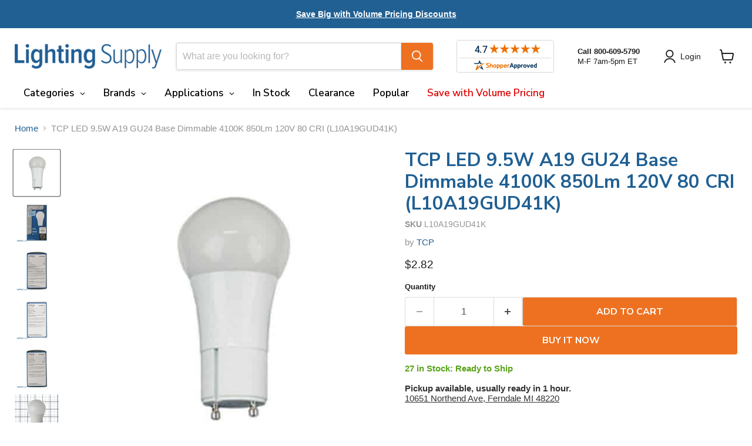

--- FILE ---
content_type: text/html; charset=utf-8
request_url: https://lightingsupply.com/products/tcp-l10a19gud41k
body_size: 69692
content:
<!doctype html>
<html class="no-js no-touch" lang="en">
  <head>
    <!-- BEGIN MerchantWidget Code -->

<script id='merchantWidgetScript'

        src="https://www.gstatic.com/shopping/merchant/merchantwidget.js"

        defer>

</script>

<script type="text/javascript">

  merchantWidgetScript.addEventListener('load', function () {

    merchantwidget.start({

     position: 'RIGHT_BOTTOM'

   });

  });

</script>

<!-- END MerchantWidget Code -->
    <meta charset="utf-8">
    <meta http-equiv="x-ua-compatible" content="IE=edge">

    <link rel="preconnect" href="https://cdn.shopify.com">
    <link rel="preconnect" href="https://fonts.shopifycdn.com">
    <link rel="preconnect" href="https://v.shopify.com">
    <link rel="preconnect" href="https://cdn.shopifycloud.com">

    <title>TCP L10A19GUD41K LED 9.5W A19 GU24 Base 4100K 850Lm 120V — Lighting Supply</title>

    
      <meta name="description" content="Order L10A19GUD41K. Fast shipping. Shop trusted brands &amp; huge inventory of LED bulbs, fixtures, drivers, fans &amp; electrical. Over 40 years in business.">
    

    
      <link rel="shortcut icon" href="//lightingsupply.com/cdn/shop/files/Lighting-Supply-Favicon_32x32.png?v=1683122796" type="image/png">
    

    
      <link rel="canonical" href="https://lightingsupply.com/products/tcp-l10a19gud41k" />
    

    <meta name="viewport" content="width=device-width">

    
    





<meta property="og:site_name" content="Lighting Supply">
<meta property="og:url" content="https://lightingsupply.com/products/tcp-l10a19gud41k">
<meta property="og:title" content="TCP LED 9.5W A19 GU24 Base Dimmable 4100K 850Lm 120V 80 CRI (L10A19GUD41K)">
<meta property="og:type" content="product">
<meta property="og:description" content="Order L10A19GUD41K. Fast shipping. Shop trusted brands &amp; huge inventory of LED bulbs, fixtures, drivers, fans &amp; electrical. Over 40 years in business.">




    
    
    

    
    
    <meta
      property="og:image"
      content="https://lightingsupply.com/cdn/shop/files/tcp-led-9.5w-a19-gu24-base-dimmable-4100k-850lm-120v-80-cri-l10a19gud41k-19gud41k.3591_1200x1200.jpg?v=1722005318"
    />
    <meta
      property="og:image:secure_url"
      content="https://lightingsupply.com/cdn/shop/files/tcp-led-9.5w-a19-gu24-base-dimmable-4100k-850lm-120v-80-cri-l10a19gud41k-19gud41k.3591_1200x1200.jpg?v=1722005318"
    />
    <meta property="og:image:width" content="1200" />
    <meta property="og:image:height" content="1200" />
    
    
    <meta property="og:image:alt" content="TCP LED 9.5W A19 GU24 Base Dimmable 4100K 850Lm 120V 80 CRI (L10A19GUD41K)" />
  








  <meta name="twitter:site" content="@LightingSupply1">





<meta name="twitter:title" content="TCP L10A19GUD41K LED 9.5W A19 GU24 Base 4100K 850Lm 120V">
<meta name="twitter:description" content="Order L10A19GUD41K. Fast shipping. Shop trusted brands &amp; huge inventory of LED bulbs, fixtures, drivers, fans &amp; electrical. Over 40 years in business.">


    
    
    
      
      
      <meta name="twitter:card" content="summary">
    
    
    <meta
      property="twitter:image"
      content="https://lightingsupply.com/cdn/shop/files/tcp-led-9.5w-a19-gu24-base-dimmable-4100k-850lm-120v-80-cri-l10a19gud41k-19gud41k.3591_1200x1200_crop_center.jpg?v=1722005318"
    />
    <meta property="twitter:image:width" content="1200" />
    <meta property="twitter:image:height" content="1200" />
    
    
    <meta property="twitter:image:alt" content="TCP LED 9.5W A19 GU24 Base Dimmable 4100K 850Lm 120V 80 CRI (L10A19GUD41K)" />
  



    <link rel="preload" href="" as="font" crossorigin="anonymous">
    <link rel="preload" as="style" href="//lightingsupply.com/cdn/shop/t/102/assets/theme.css?v=83902318946869144631759343333">

    <script>window.performance && window.performance.mark && window.performance.mark('shopify.content_for_header.start');</script><meta name="google-site-verification" content="byeFbWbG7-aBliXo35q9kEVD7O3JfbawfzDzYvBKWGM">
<meta id="shopify-digital-wallet" name="shopify-digital-wallet" content="/68267737369/digital_wallets/dialog">
<meta name="shopify-checkout-api-token" content="2ce7b5acb1dcb0e187fc0e9060402cff">
<link rel="alternate" type="application/json+oembed" href="https://lightingsupply.com/products/tcp-l10a19gud41k.oembed">
<script async="async" src="/checkouts/internal/preloads.js?locale=en-US"></script>
<link rel="preconnect" href="https://shop.app" crossorigin="anonymous">
<script async="async" src="https://shop.app/checkouts/internal/preloads.js?locale=en-US&shop_id=68267737369" crossorigin="anonymous"></script>
<script id="apple-pay-shop-capabilities" type="application/json">{"shopId":68267737369,"countryCode":"US","currencyCode":"USD","merchantCapabilities":["supports3DS"],"merchantId":"gid:\/\/shopify\/Shop\/68267737369","merchantName":"Lighting Supply","requiredBillingContactFields":["postalAddress","email","phone"],"requiredShippingContactFields":["postalAddress","email","phone"],"shippingType":"shipping","supportedNetworks":["visa","masterCard","amex","discover","elo","jcb"],"total":{"type":"pending","label":"Lighting Supply","amount":"1.00"},"shopifyPaymentsEnabled":true,"supportsSubscriptions":true}</script>
<script id="shopify-features" type="application/json">{"accessToken":"2ce7b5acb1dcb0e187fc0e9060402cff","betas":["rich-media-storefront-analytics"],"domain":"lightingsupply.com","predictiveSearch":true,"shopId":68267737369,"locale":"en"}</script>
<script>var Shopify = Shopify || {};
Shopify.shop = "lightingsupply10651-dev.myshopify.com";
Shopify.locale = "en";
Shopify.currency = {"active":"USD","rate":"1.0"};
Shopify.country = "US";
Shopify.theme = {"name":"Empire 12.0 - 10-01-25 - In Stock Timing Update","id":182157869337,"schema_name":"Empire","schema_version":"12.0.0","theme_store_id":838,"role":"main"};
Shopify.theme.handle = "null";
Shopify.theme.style = {"id":null,"handle":null};
Shopify.cdnHost = "lightingsupply.com/cdn";
Shopify.routes = Shopify.routes || {};
Shopify.routes.root = "/";</script>
<script type="module">!function(o){(o.Shopify=o.Shopify||{}).modules=!0}(window);</script>
<script>!function(o){function n(){var o=[];function n(){o.push(Array.prototype.slice.apply(arguments))}return n.q=o,n}var t=o.Shopify=o.Shopify||{};t.loadFeatures=n(),t.autoloadFeatures=n()}(window);</script>
<script>
  window.ShopifyPay = window.ShopifyPay || {};
  window.ShopifyPay.apiHost = "shop.app\/pay";
  window.ShopifyPay.redirectState = null;
</script>
<script id="shop-js-analytics" type="application/json">{"pageType":"product"}</script>
<script defer="defer" async type="module" src="//lightingsupply.com/cdn/shopifycloud/shop-js/modules/v2/client.init-shop-cart-sync_BT-GjEfc.en.esm.js"></script>
<script defer="defer" async type="module" src="//lightingsupply.com/cdn/shopifycloud/shop-js/modules/v2/chunk.common_D58fp_Oc.esm.js"></script>
<script defer="defer" async type="module" src="//lightingsupply.com/cdn/shopifycloud/shop-js/modules/v2/chunk.modal_xMitdFEc.esm.js"></script>
<script type="module">
  await import("//lightingsupply.com/cdn/shopifycloud/shop-js/modules/v2/client.init-shop-cart-sync_BT-GjEfc.en.esm.js");
await import("//lightingsupply.com/cdn/shopifycloud/shop-js/modules/v2/chunk.common_D58fp_Oc.esm.js");
await import("//lightingsupply.com/cdn/shopifycloud/shop-js/modules/v2/chunk.modal_xMitdFEc.esm.js");

  window.Shopify.SignInWithShop?.initShopCartSync?.({"fedCMEnabled":true,"windoidEnabled":true});

</script>
<script>
  window.Shopify = window.Shopify || {};
  if (!window.Shopify.featureAssets) window.Shopify.featureAssets = {};
  window.Shopify.featureAssets['shop-js'] = {"shop-cart-sync":["modules/v2/client.shop-cart-sync_DZOKe7Ll.en.esm.js","modules/v2/chunk.common_D58fp_Oc.esm.js","modules/v2/chunk.modal_xMitdFEc.esm.js"],"init-fed-cm":["modules/v2/client.init-fed-cm_B6oLuCjv.en.esm.js","modules/v2/chunk.common_D58fp_Oc.esm.js","modules/v2/chunk.modal_xMitdFEc.esm.js"],"shop-cash-offers":["modules/v2/client.shop-cash-offers_D2sdYoxE.en.esm.js","modules/v2/chunk.common_D58fp_Oc.esm.js","modules/v2/chunk.modal_xMitdFEc.esm.js"],"shop-login-button":["modules/v2/client.shop-login-button_QeVjl5Y3.en.esm.js","modules/v2/chunk.common_D58fp_Oc.esm.js","modules/v2/chunk.modal_xMitdFEc.esm.js"],"pay-button":["modules/v2/client.pay-button_DXTOsIq6.en.esm.js","modules/v2/chunk.common_D58fp_Oc.esm.js","modules/v2/chunk.modal_xMitdFEc.esm.js"],"shop-button":["modules/v2/client.shop-button_DQZHx9pm.en.esm.js","modules/v2/chunk.common_D58fp_Oc.esm.js","modules/v2/chunk.modal_xMitdFEc.esm.js"],"avatar":["modules/v2/client.avatar_BTnouDA3.en.esm.js"],"init-windoid":["modules/v2/client.init-windoid_CR1B-cfM.en.esm.js","modules/v2/chunk.common_D58fp_Oc.esm.js","modules/v2/chunk.modal_xMitdFEc.esm.js"],"init-shop-for-new-customer-accounts":["modules/v2/client.init-shop-for-new-customer-accounts_C_vY_xzh.en.esm.js","modules/v2/client.shop-login-button_QeVjl5Y3.en.esm.js","modules/v2/chunk.common_D58fp_Oc.esm.js","modules/v2/chunk.modal_xMitdFEc.esm.js"],"init-shop-email-lookup-coordinator":["modules/v2/client.init-shop-email-lookup-coordinator_BI7n9ZSv.en.esm.js","modules/v2/chunk.common_D58fp_Oc.esm.js","modules/v2/chunk.modal_xMitdFEc.esm.js"],"init-shop-cart-sync":["modules/v2/client.init-shop-cart-sync_BT-GjEfc.en.esm.js","modules/v2/chunk.common_D58fp_Oc.esm.js","modules/v2/chunk.modal_xMitdFEc.esm.js"],"shop-toast-manager":["modules/v2/client.shop-toast-manager_DiYdP3xc.en.esm.js","modules/v2/chunk.common_D58fp_Oc.esm.js","modules/v2/chunk.modal_xMitdFEc.esm.js"],"init-customer-accounts":["modules/v2/client.init-customer-accounts_D9ZNqS-Q.en.esm.js","modules/v2/client.shop-login-button_QeVjl5Y3.en.esm.js","modules/v2/chunk.common_D58fp_Oc.esm.js","modules/v2/chunk.modal_xMitdFEc.esm.js"],"init-customer-accounts-sign-up":["modules/v2/client.init-customer-accounts-sign-up_iGw4briv.en.esm.js","modules/v2/client.shop-login-button_QeVjl5Y3.en.esm.js","modules/v2/chunk.common_D58fp_Oc.esm.js","modules/v2/chunk.modal_xMitdFEc.esm.js"],"shop-follow-button":["modules/v2/client.shop-follow-button_CqMgW2wH.en.esm.js","modules/v2/chunk.common_D58fp_Oc.esm.js","modules/v2/chunk.modal_xMitdFEc.esm.js"],"checkout-modal":["modules/v2/client.checkout-modal_xHeaAweL.en.esm.js","modules/v2/chunk.common_D58fp_Oc.esm.js","modules/v2/chunk.modal_xMitdFEc.esm.js"],"shop-login":["modules/v2/client.shop-login_D91U-Q7h.en.esm.js","modules/v2/chunk.common_D58fp_Oc.esm.js","modules/v2/chunk.modal_xMitdFEc.esm.js"],"lead-capture":["modules/v2/client.lead-capture_BJmE1dJe.en.esm.js","modules/v2/chunk.common_D58fp_Oc.esm.js","modules/v2/chunk.modal_xMitdFEc.esm.js"],"payment-terms":["modules/v2/client.payment-terms_Ci9AEqFq.en.esm.js","modules/v2/chunk.common_D58fp_Oc.esm.js","modules/v2/chunk.modal_xMitdFEc.esm.js"]};
</script>
<script>(function() {
  var isLoaded = false;
  function asyncLoad() {
    if (isLoaded) return;
    isLoaded = true;
    var urls = ["https:\/\/chimpstatic.com\/mcjs-connected\/js\/users\/54ea6c05061f34818384da95e\/8a6a88636347765b86bb77089.js?shop=lightingsupply10651-dev.myshopify.com","https:\/\/woolyfeed-tags.nyc3.cdn.digitaloceanspaces.com\/lightingsupply10651-dev.myshopify.com\/1712691231.js?shop=lightingsupply10651-dev.myshopify.com","https:\/\/woolyfeed-tags.nyc3.cdn.digitaloceanspaces.com\/lightingsupply10651-dev.myshopify.com\/1712691231.js?shop=lightingsupply10651-dev.myshopify.com"];
    for (var i = 0; i < urls.length; i++) {
      var s = document.createElement('script');
      s.type = 'text/javascript';
      s.async = true;
      s.src = urls[i];
      var x = document.getElementsByTagName('script')[0];
      x.parentNode.insertBefore(s, x);
    }
  };
  if(window.attachEvent) {
    window.attachEvent('onload', asyncLoad);
  } else {
    window.addEventListener('load', asyncLoad, false);
  }
})();</script>
<script id="__st">var __st={"a":68267737369,"offset":-18000,"reqid":"54a09b8d-0625-4147-9572-b8a99131e855-1769241003","pageurl":"lightingsupply.com\/products\/tcp-l10a19gud41k","u":"e56099a891be","p":"product","rtyp":"product","rid":8628195950873};</script>
<script>window.ShopifyPaypalV4VisibilityTracking = true;</script>
<script id="captcha-bootstrap">!function(){'use strict';const t='contact',e='account',n='new_comment',o=[[t,t],['blogs',n],['comments',n],[t,'customer']],c=[[e,'customer_login'],[e,'guest_login'],[e,'recover_customer_password'],[e,'create_customer']],r=t=>t.map((([t,e])=>`form[action*='/${t}']:not([data-nocaptcha='true']) input[name='form_type'][value='${e}']`)).join(','),a=t=>()=>t?[...document.querySelectorAll(t)].map((t=>t.form)):[];function s(){const t=[...o],e=r(t);return a(e)}const i='password',u='form_key',d=['recaptcha-v3-token','g-recaptcha-response','h-captcha-response',i],f=()=>{try{return window.sessionStorage}catch{return}},m='__shopify_v',_=t=>t.elements[u];function p(t,e,n=!1){try{const o=window.sessionStorage,c=JSON.parse(o.getItem(e)),{data:r}=function(t){const{data:e,action:n}=t;return t[m]||n?{data:e,action:n}:{data:t,action:n}}(c);for(const[e,n]of Object.entries(r))t.elements[e]&&(t.elements[e].value=n);n&&o.removeItem(e)}catch(o){console.error('form repopulation failed',{error:o})}}const l='form_type',E='cptcha';function T(t){t.dataset[E]=!0}const w=window,h=w.document,L='Shopify',v='ce_forms',y='captcha';let A=!1;((t,e)=>{const n=(g='f06e6c50-85a8-45c8-87d0-21a2b65856fe',I='https://cdn.shopify.com/shopifycloud/storefront-forms-hcaptcha/ce_storefront_forms_captcha_hcaptcha.v1.5.2.iife.js',D={infoText:'Protected by hCaptcha',privacyText:'Privacy',termsText:'Terms'},(t,e,n)=>{const o=w[L][v],c=o.bindForm;if(c)return c(t,g,e,D).then(n);var r;o.q.push([[t,g,e,D],n]),r=I,A||(h.body.append(Object.assign(h.createElement('script'),{id:'captcha-provider',async:!0,src:r})),A=!0)});var g,I,D;w[L]=w[L]||{},w[L][v]=w[L][v]||{},w[L][v].q=[],w[L][y]=w[L][y]||{},w[L][y].protect=function(t,e){n(t,void 0,e),T(t)},Object.freeze(w[L][y]),function(t,e,n,w,h,L){const[v,y,A,g]=function(t,e,n){const i=e?o:[],u=t?c:[],d=[...i,...u],f=r(d),m=r(i),_=r(d.filter((([t,e])=>n.includes(e))));return[a(f),a(m),a(_),s()]}(w,h,L),I=t=>{const e=t.target;return e instanceof HTMLFormElement?e:e&&e.form},D=t=>v().includes(t);t.addEventListener('submit',(t=>{const e=I(t);if(!e)return;const n=D(e)&&!e.dataset.hcaptchaBound&&!e.dataset.recaptchaBound,o=_(e),c=g().includes(e)&&(!o||!o.value);(n||c)&&t.preventDefault(),c&&!n&&(function(t){try{if(!f())return;!function(t){const e=f();if(!e)return;const n=_(t);if(!n)return;const o=n.value;o&&e.removeItem(o)}(t);const e=Array.from(Array(32),(()=>Math.random().toString(36)[2])).join('');!function(t,e){_(t)||t.append(Object.assign(document.createElement('input'),{type:'hidden',name:u})),t.elements[u].value=e}(t,e),function(t,e){const n=f();if(!n)return;const o=[...t.querySelectorAll(`input[type='${i}']`)].map((({name:t})=>t)),c=[...d,...o],r={};for(const[a,s]of new FormData(t).entries())c.includes(a)||(r[a]=s);n.setItem(e,JSON.stringify({[m]:1,action:t.action,data:r}))}(t,e)}catch(e){console.error('failed to persist form',e)}}(e),e.submit())}));const S=(t,e)=>{t&&!t.dataset[E]&&(n(t,e.some((e=>e===t))),T(t))};for(const o of['focusin','change'])t.addEventListener(o,(t=>{const e=I(t);D(e)&&S(e,y())}));const B=e.get('form_key'),M=e.get(l),P=B&&M;t.addEventListener('DOMContentLoaded',(()=>{const t=y();if(P)for(const e of t)e.elements[l].value===M&&p(e,B);[...new Set([...A(),...v().filter((t=>'true'===t.dataset.shopifyCaptcha))])].forEach((e=>S(e,t)))}))}(h,new URLSearchParams(w.location.search),n,t,e,['guest_login'])})(!0,!0)}();</script>
<script integrity="sha256-4kQ18oKyAcykRKYeNunJcIwy7WH5gtpwJnB7kiuLZ1E=" data-source-attribution="shopify.loadfeatures" defer="defer" src="//lightingsupply.com/cdn/shopifycloud/storefront/assets/storefront/load_feature-a0a9edcb.js" crossorigin="anonymous"></script>
<script crossorigin="anonymous" defer="defer" src="//lightingsupply.com/cdn/shopifycloud/storefront/assets/shopify_pay/storefront-65b4c6d7.js?v=20250812"></script>
<script data-source-attribution="shopify.dynamic_checkout.dynamic.init">var Shopify=Shopify||{};Shopify.PaymentButton=Shopify.PaymentButton||{isStorefrontPortableWallets:!0,init:function(){window.Shopify.PaymentButton.init=function(){};var t=document.createElement("script");t.src="https://lightingsupply.com/cdn/shopifycloud/portable-wallets/latest/portable-wallets.en.js",t.type="module",document.head.appendChild(t)}};
</script>
<script data-source-attribution="shopify.dynamic_checkout.buyer_consent">
  function portableWalletsHideBuyerConsent(e){var t=document.getElementById("shopify-buyer-consent"),n=document.getElementById("shopify-subscription-policy-button");t&&n&&(t.classList.add("hidden"),t.setAttribute("aria-hidden","true"),n.removeEventListener("click",e))}function portableWalletsShowBuyerConsent(e){var t=document.getElementById("shopify-buyer-consent"),n=document.getElementById("shopify-subscription-policy-button");t&&n&&(t.classList.remove("hidden"),t.removeAttribute("aria-hidden"),n.addEventListener("click",e))}window.Shopify?.PaymentButton&&(window.Shopify.PaymentButton.hideBuyerConsent=portableWalletsHideBuyerConsent,window.Shopify.PaymentButton.showBuyerConsent=portableWalletsShowBuyerConsent);
</script>
<script>
  function portableWalletsCleanup(e){e&&e.src&&console.error("Failed to load portable wallets script "+e.src);var t=document.querySelectorAll("shopify-accelerated-checkout .shopify-payment-button__skeleton, shopify-accelerated-checkout-cart .wallet-cart-button__skeleton"),e=document.getElementById("shopify-buyer-consent");for(let e=0;e<t.length;e++)t[e].remove();e&&e.remove()}function portableWalletsNotLoadedAsModule(e){e instanceof ErrorEvent&&"string"==typeof e.message&&e.message.includes("import.meta")&&"string"==typeof e.filename&&e.filename.includes("portable-wallets")&&(window.removeEventListener("error",portableWalletsNotLoadedAsModule),window.Shopify.PaymentButton.failedToLoad=e,"loading"===document.readyState?document.addEventListener("DOMContentLoaded",window.Shopify.PaymentButton.init):window.Shopify.PaymentButton.init())}window.addEventListener("error",portableWalletsNotLoadedAsModule);
</script>

<script type="module" src="https://lightingsupply.com/cdn/shopifycloud/portable-wallets/latest/portable-wallets.en.js" onError="portableWalletsCleanup(this)" crossorigin="anonymous"></script>
<script nomodule>
  document.addEventListener("DOMContentLoaded", portableWalletsCleanup);
</script>

<link id="shopify-accelerated-checkout-styles" rel="stylesheet" media="screen" href="https://lightingsupply.com/cdn/shopifycloud/portable-wallets/latest/accelerated-checkout-backwards-compat.css" crossorigin="anonymous">
<style id="shopify-accelerated-checkout-cart">
        #shopify-buyer-consent {
  margin-top: 1em;
  display: inline-block;
  width: 100%;
}

#shopify-buyer-consent.hidden {
  display: none;
}

#shopify-subscription-policy-button {
  background: none;
  border: none;
  padding: 0;
  text-decoration: underline;
  font-size: inherit;
  cursor: pointer;
}

#shopify-subscription-policy-button::before {
  box-shadow: none;
}

      </style>

<script>window.performance && window.performance.mark && window.performance.mark('shopify.content_for_header.end');</script>

    <link href="//lightingsupply.com/cdn/shop/t/102/assets/theme.css?v=83902318946869144631759343333" rel="stylesheet" type="text/css" media="all" />

    

    
    <script>
      window.Theme = window.Theme || {};
      window.Theme.version = '12.0.0';
      window.Theme.name = 'Empire';
      window.Theme.routes = {
        "root_url": "/",
        "account_url": "/account",
        "account_login_url": "https://lightingsupply.com/customer_authentication/redirect?locale=en&region_country=US",
        "account_logout_url": "/account/logout",
        "account_register_url": "https://account.lightingsupply.com?locale=en",
        "account_addresses_url": "/account/addresses",
        "collections_url": "/collections",
        "all_products_collection_url": "/collections/all",
        "search_url": "/search",
        "predictive_search_url": "/search/suggest",
        "cart_url": "/cart",
        "cart_add_url": "/cart/add",
        "cart_change_url": "/cart/change",
        "cart_clear_url": "/cart/clear",
        "product_recommendations_url": "/recommendations/products",
      };
    </script>
    

  <!-- BEGIN app block: shopify://apps/bm-country-blocker-ip-blocker/blocks/boostmark-blocker/bf9db4b9-be4b-45e1-8127-bbcc07d93e7e -->

  <script src="https://cdn.shopify.com/extensions/019b300f-1323-7b7a-bda2-a589132c3189/boostymark-regionblock-71/assets/blocker.js?v=4&shop=lightingsupply10651-dev.myshopify.com" async></script>
  <script src="https://cdn.shopify.com/extensions/019b300f-1323-7b7a-bda2-a589132c3189/boostymark-regionblock-71/assets/jk4ukh.js?c=6&shop=lightingsupply10651-dev.myshopify.com" async></script>

  

  
    <script async>
      (function(_0x43a3c4,_0x482a4f){var _0x4fe466=_0x87db,_0x4bb61e=_0x43a3c4();while(!![]){try{var _0x570d02=parseInt(_0x4fe466(0x167))/0x1+parseInt(_0x4fe466(0x170))/0x2+-parseInt(_0x4fe466(0x16a))/0x3*(parseInt(_0x4fe466(0x163))/0x4)+-parseInt(_0x4fe466(0x165))/0x5*(-parseInt(_0x4fe466(0x171))/0x6)+-parseInt(_0x4fe466(0x164))/0x7+parseInt(_0x4fe466(0x175))/0x8*(parseInt(_0x4fe466(0x16c))/0x9)+-parseInt(_0x4fe466(0x16b))/0xa;if(_0x570d02===_0x482a4f)break;else _0x4bb61e['push'](_0x4bb61e['shift']());}catch(_0x16a6b1){_0x4bb61e['push'](_0x4bb61e['shift']());}}}(_0x4bb4,0xbe588),function e(){var _0x5c2146=_0x87db;window[_0x5c2146(0x168)]=![];var _0x44a2d6=new MutationObserver(function(_0x35b255){_0x35b255['forEach'](function(_0xcc323e){var _0x52d825=_0x87db;_0xcc323e[_0x52d825(0x172)]['forEach'](function(_0xec5229){var _0x5461ea=_0x52d825;if(_0xec5229[_0x5461ea(0x166)]==='SCRIPT'&&window[_0x5461ea(0x168)]==![]){var _0x3ddd07=_0xec5229[_0x5461ea(0x16e)]||_0xec5229['src'];_0x3ddd07[_0x5461ea(0x173)](_0x5461ea(0x16d))&&(window['_bm_blocked']=!![],window['_bm_blocked_script']=_0x3ddd07,_0xec5229['parentNode'][_0x5461ea(0x16f)](_0xec5229),_0x44a2d6['disconnect']());}});});});_0x44a2d6[_0x5c2146(0x169)](document[_0x5c2146(0x174)],{'childList':!![],'subtree':!![]});}());function _0x87db(_0x1caa51,_0x210fdf){var _0x4bb40d=_0x4bb4();return _0x87db=function(_0x87db3a,_0x6d5f1d){_0x87db3a=_0x87db3a-0x163;var _0x25c69d=_0x4bb40d[_0x87db3a];return _0x25c69d;},_0x87db(_0x1caa51,_0x210fdf);}function _0x4bb4(){var _0x34488a=['6613767OlDTvB','var\x20customDocumentWrite\x20=\x20function(content)','textContent','removeChild','344260PVAmNx','2365926DkpRjt','addedNodes','includes','documentElement','8ZTQQuG','41428iZlnfk','4553276eLvdxh','10VBbEzf','nodeName','1117587bSjere','_bm_blocked','observe','78LnVwNu','11138160VAaeEA'];_0x4bb4=function(){return _0x34488a;};return _0x4bb4();}
    </script>
  

  

  

  












  

  <script async>
    !function e(){let t=document.cookie.split(";"),n=!1;for(let o=0;o<t.length;o++){let s=t[o].trim();if(s.startsWith("_idy_admin=")){n="true"===s.split("=")[1];break}}if(!n){if(document.body){let a={m_rc:"yes",m_ts:"no",m_dd:"yes",pr_t:"yes",k_all:"no",k_copy:"no",k_paste:"",k_print:"",k_save:"",K_f12:""};try{if("yes"==a.m_rc&&(document.body.oncontextmenu=function(){return!1}),"yes"==a.m_ts){let r=document.createElement("style");r.textContent=`body {
            -webkit-touch-callout: none;
            -webkit-user-select: none;
            -khtml-user-select: none;
            -moz-user-select: none;
            -ms-user-select: none;
            user-select: none;
          }`,document.head.appendChild(r)}if("yes"==a.m_dd&&(document.body.ondragstart=function(){return!1},document.body.ondrop=function(){return!1}),"yes"==a.pr_t){let p=document.createElement("style");p.media="print",p.textContent="* { display: none; }",document.head.appendChild(p)}("yes"==a.k_all||"yes"==a.k_copy||"yes"==a.k_paste||"yes"==a.k_print||"yes"==a.k_save||"yes"==a.K_f12)&&(document.body.onkeydown=function(e){if("yes"==a.k_all&&"a"==e.key.toLowerCase()&&(e.ctrlKey||e.metaKey)||"yes"==a.k_copy&&"c"==e.key.toLowerCase()&&(e.ctrlKey||e.metaKey)||"yes"==a.k_paste&&"v"==e.key.toLowerCase()&&(e.ctrlKey||e.metaKey)||"yes"==a.k_print&&"p"==e.key.toLowerCase()&&(e.ctrlKey||e.metaKey)||"yes"==a.k_save&&"s"==e.key.toLowerCase()&&(e.ctrlKey||e.metaKey)||"yes"==a.K_f12&&"f12"==e.key.toLowerCase())return!1})}catch(c){}}else setTimeout(e,200)}}();  
  </script>



<!-- END app block --><!-- BEGIN app block: shopify://apps/smart-filter-search/blocks/app-embed/5cc1944c-3014-4a2a-af40-7d65abc0ef73 --><link href="https://cdn.shopify.com/extensions/019bedf3-dbd2-7a1b-80f7-d2cbc9c6a0cf/smart-product-filters-646/assets/globo.filter.min.js" as="script" rel="preload">
<link rel="preconnect" href="https://filter-x3.globo.io" crossorigin>
<link rel="dns-prefetch" href="https://filter-x3.globo.io"><link rel="stylesheet" href="https://cdn.shopify.com/extensions/019bedf3-dbd2-7a1b-80f7-d2cbc9c6a0cf/smart-product-filters-646/assets/globo.search.css" media="print" onload="this.media='all'">

<meta id="search_terms_value" content="" />
<!-- BEGIN app snippet: global.variables --><script>
  window.shopCurrency = "USD";
  window.shopCountry = "US";
  window.shopLanguageCode = "en";

  window.currentCurrency = "USD";
  window.currentCountry = "US";
  window.currentLanguageCode = "en";

  window.shopCustomer = false

  window.useCustomTreeTemplate = true;
  window.useCustomProductTemplate = true;

  window.GloboFilterRequestOrigin = "https://lightingsupply.com";
  window.GloboFilterShopifyDomain = "lightingsupply10651-dev.myshopify.com";
  window.GloboFilterSFAT = "";
  window.GloboFilterSFApiVersion = "2025-07";
  window.GloboFilterProxyPath = "/apps/globofilters";
  window.GloboFilterRootUrl = "";
  window.GloboFilterTranslation = {"search":{"suggestions":"Suggestions","collections":"Collections","pages":"Pages","product":"Product","products":"Products","view_all":"Search for","view_all_products":"View all products","not_found":"Sorry, nothing found for","product_not_found":"No products were found","no_result_keywords_suggestions_title":"Popular searches","no_result_products_suggestions_title":"However, You may like","zero_character_keywords_suggestions_title":"Suggestions","zero_character_popular_searches_title":"Popular searches","zero_character_products_suggestions_title":"Trending products"},"form":{"heading":"Search products","select":"-- Select --","search":"Search","submit":"Search","clear":"Clear"},"filter":{"filter_by":"Filter By","clear_all":"Clear All","view":"View","clear":"Clear","in_stock":"In Stock","out_of_stock":"Out of Stock","ready_to_ship":"Ready to ship","search":"Search options","choose_values":"Choose values"},"sort":{"sort_by":"Sort By","manually":"Featured","availability_in_stock_first":"Availability","relevance":"Relevance","best_selling":"Best Selling","alphabetically_a_z":"Alphabetically, A-Z","alphabetically_z_a":"Alphabetically, Z-A","price_low_to_high":"Price, low to high","price_high_to_low":"Price, high to low","date_new_to_old":"Date, new to old","date_old_to_new":"Date, old to new","sale_off":"% Sale off"},"product":{"add_to_cart":"Add to cart","unavailable":"Unavailable","sold_out":"Sold out","sale":"Sale","load_more":"Load more","limit":"Show","search":"Search products","no_results":"Sorry, there are no products in this collection"}};
  window.isMultiCurrency =false;
  window.globoEmbedFilterAssetsUrl = 'https://cdn.shopify.com/extensions/019bedf3-dbd2-7a1b-80f7-d2cbc9c6a0cf/smart-product-filters-646/assets/';
  window.assetsUrl = window.globoEmbedFilterAssetsUrl;
  window.GloboMoneyFormat = "${{amount}}";
</script><!-- END app snippet -->
<script type="text/javascript" hs-ignore data-ccm-injected>document.getElementsByTagName('html')[0].classList.add('spf-filter-loading','spf-has-filter', 'gf-left','theme-store-id-838','gf-theme-version-12','spf-layout-app');
window.enabledEmbedFilter = true;
window.currentThemeId = 182157869337;
window.sortByRelevance = false;
window.moneyFormat = "${{amount}}";
window.GloboMoneyWithCurrencyFormat = "${{amount}} USD";
window.filesUrl = '//lightingsupply.com/cdn/shop/files/';
var GloboEmbedFilterConfig = {
api: {filterUrl: "https://filter-x3.globo.io/filter",searchUrl: "https://filter-x3.globo.io/search", url: "https://filter-x3.globo.io"},
shop: {
  name: "Lighting Supply",
  url: "https://lightingsupply.com",
  domain: "lightingsupply10651-dev.myshopify.com",
  locale: "en",
  cur_locale: "en",
  predictive_search_url: "/search/suggest",
  country_code: "US",
  root_url: "",
  cart_url: "/cart",
  search_url: "/search",
  cart_add_url: "/cart/add",
  search_terms_value: "",
  product_image: {width: 504, height: 504},
  no_image_url: "https://cdn.shopify.com/s/images/themes/product-1.png",
  swatches: [],
  swatchConfig: {"enable":false},
  enableRecommendation: false,
  themeStoreId: 838,
  hideOneValue: false,
  newUrlStruct: true,
  newUrlForSEO: false,redirects: {"bulbrite":"/collections/bulbrite","incandescent bulbs":"/collections/standard-bulbs?gf_122458=Incandescent","incandescent light bulbs":"/collections/standard-bulbs?gf_122458=Incandescent","incandescent lamps":"/collections/standard-bulbs?gf_122458=Incandescent","standard light bulbs":"/collections/light-bulbs?gf_122458=LED&gf_122480=A19&gf_125939=Medium+%28E26%29","traditional light bulbs":"/collections/standard-bulbs?gf_122458=Incandescent","incandescent":"/collections/standard-bulbs?gf_122458=Incandescent","chandelier":"/collections/chandeliers","chandeliers":"/collections/chandeliers","dining room lighting":"/collections/chandeliers","modern chandelier":"/collections/chandeliers","rustic chandelier":"/collections/chandeliers","vintage chandelier":"/collections/chandeliers","pendant":"/collections/pendant","pendent":"/collections/pendant","pendant light":"/collections/pendant","pendent light":"/collections/pendant","overhead light":"/collections/pendant","dangle light":"/collections/pendant","island light":"/collections/pendant","drop light":"/collections/pendant","suspension light":"/collections/pendant","hanging light":"/collections/pendant","a19 bulbs with warm glow":"/collections/light-bulbs?gf_122458=LED&gf_122480=A19&gf_125939=Medium+%28E26%29","a19 low-energy bulbs":"/collections/light-bulbs?gf_122458=LED&gf_122480=A19&gf_125939=Medium+%28E26%29","a19 high-lumen bulbs":"/collections/light-bulbs?gf_122458=LED&gf_122480=A19&gf_125939=Medium+%28E26%29","a19 led retrofit bulbs":"/collections/light-bulbs?gf_122458=LED&gf_122480=A19&gf_125939=Medium+%28E26%29","a19 residential bulbs":"/collections/light-bulbs?gf_122458=LED&gf_122480=A19&gf_125939=Medium+%28E26%29","a19 commercial bulbs":"/collections/light-bulbs?gf_122458=LED&gf_122480=A19&gf_125939=Medium+%28E26%29","a19 bulb packs":"/collections/light-bulbs?gf_122458=LED&gf_122480=A19&gf_125939=Medium+%28E26%29","a19 led upgrade bulbs":"/collections/light-bulbs?gf_122458=LED&gf_122480=A19&gf_125939=Medium+%28E26%29","a19 40w equivalent bulbs":"/collections/light-bulbs?gf_122458=LED&gf_122480=A19&gf_125939=Medium+%28E26%29","a19 100w equivalent bulbs":"/collections/light-bulbs?gf_122458=LED&gf_122480=A19&gf_125939=Medium+%28E26%29","a19 eco-friendly bulbs":"/collections/light-bulbs?gf_122458=LED&gf_122480=A19&gf_125939=Medium+%28E26%29","a19 smart bulbs":"/collections/light-bulbs?gf_122458=LED&gf_122480=A19&gf_125939=Medium+%28E26%29","a19 chandelier bulbs":"/collections/light-bulbs?gf_122458=LED&gf_122480=A19&gf_125939=Medium+%28E26%29","a19 wall sconce bulbs":"/collections/light-bulbs?gf_122458=LED&gf_122480=A19&gf_125939=Medium+%28E26%29","a19 ceiling fixture bulbs":"/collections/light-bulbs?gf_122458=LED&gf_122480=A19&gf_125939=Medium+%28E26%29","a19 bulb for lamps":"/collections/light-bulbs?gf_122458=LED&gf_122480=A19&gf_125939=Medium+%28E26%29","general purpose led bulbs":"/collections/light-bulbs?gf_122458=LED&gf_122480=A19&gf_125939=Medium+%28E26%29","a19 80 cri bulbs":"/collections/light-bulbs?gf_122458=LED&gf_122480=A19&gf_125939=Medium+%28E26%29","a19 90 cri bulbs":"/collections/light-bulbs?gf_122458=LED&gf_122480=A19&gf_125939=Medium+%28E26%29","a10 120v bulbs":"/collections/light-bulbs?gf_122458=LED&gf_122480=A19&gf_125939=Medium+%28E26%29","a19 non-dimmable leds":"/collections/light-bulbs?gf_122458=LED&gf_122480=A19&gf_125939=Medium+%28E26%29","a19 energy-saving bulbs":"/collections/light-bulbs?gf_122458=LED&gf_122480=A19&gf_125939=Medium+%28E26%29","standard bulb replacements":"/collections/light-bulbs?gf_122458=LED&gf_122480=A19&gf_125939=Medium+%28E26%29","a19 15w led bulbs":"/collections/light-bulbs?gf_122458=LED&gf_122480=A19&gf_125939=Medium+%28E26%29","a19 9w led bulbs":"/collections/light-bulbs?gf_122458=LED&gf_122480=A19&gf_125939=Medium+%28E26%29","60-watt led alternatives":"/collections/light-bulbs?gf_122458=LED&gf_122480=A19&gf_125939=Medium+%28E26%29","a19 clear bulbs":"/collections/light-bulbs?gf_122458=LED&gf_122480=A19&gf_125939=Medium+%28E26%29","a19 frosted bulbs":"/collections/light-bulbs?gf_122458=LED&gf_122480=A19&gf_125939=Medium+%28E26%29","led filament a19 bulbs":"/collections/light-bulbs?gf_122458=LED&gf_122480=A19&gf_125939=Medium+%28E26%29","a19 warm glow bulbs":"/collections/light-bulbs?gf_122458=LED&gf_122480=A19&gf_125939=Medium+%28E26%29","omnidirectional led bulbs":"/collections/light-bulbs?gf_122458=LED&gf_122480=A19&gf_125939=Medium+%28E26%29","a60 bulbs":"/collections/light-bulbs?gf_122458=LED&gf_122480=A19&gf_125939=Medium+%28E26%29","a19 long-life bulbs":"/collections/light-bulbs?gf_122458=LED&gf_122480=A19&gf_125939=Medium+%28E26%29","a19 shatter-resistant bulbs":"/collections/light-bulbs?gf_122458=LED&gf_122480=A19&gf_125939=Medium+%28E26%29","5000k led bulbs":"/collections/light-bulbs?gf_122458=LED&gf_122480=A19&gf_125939=Medium+%28E26%29","2700k led bulbs":"/collections/light-bulbs?gf_122458=LED&gf_122480=A19&gf_125939=Medium+%28E26%29","daylight a19 bulbs":"/collections/light-bulbs?gf_122458=LED&gf_122480=A19&gf_125939=Medium+%28E26%29","soft white a19 bulbs":"/collections/light-bulbs?gf_122458=LED&gf_122480=A19&gf_125939=Medium+%28E26%29","led 800 lumens bulbs":"/collections/light-bulbs?gf_122458=LED&gf_122480=A19&gf_125939=Medium+%28E26%29","energy-efficient a19 bulbs":"/collections/light-bulbs?gf_122458=LED&gf_122480=A19&gf_125939=Medium+%28E26%29","60w replacement bulbs":"/collections/light-bulbs?gf_122458=LED&gf_122480=A19&gf_125939=Medium+%28E26%29","a19 dimmable leds":"/collections/light-bulbs?gf_122458=LED&gf_122480=A19&gf_125939=Medium+%28E26%29","medium base bulbs":"/collections/light-bulbs?gf_122458=LED&gf_122480=A19&gf_125939=Medium+%28E26%29","e26 base bulbs":"/collections/light-bulbs?gf_122458=LED&gf_122480=A19&gf_125939=Medium+%28E26%29","standard household bulbs":"/collections/light-bulbs?gf_122458=LED&gf_122480=A19&gf_125939=Medium+%28E26%29","a19 led replacements":"/collections/light-bulbs?gf_122458=LED&gf_122480=A19&gf_125939=Medium+%28E26%29","60-watt equivalent leds":"/collections/light-bulbs?gf_122458=LED&gf_122480=A19&gf_125939=Medium+%28E26%29","led a19 bulbs":"/collections/light-bulbs?gf_122458=LED&gf_122480=A19&gf_125939=Medium+%28E26%29","a19 bulbs":"/collections/light-bulbs?gf_122458=LED&gf_122480=A19&gf_125939=Medium+%28E26%29","a19":"/collections/standard-bulbs?gf_122480=A19","ballast":"/collections/ballasts-drivers-transformers","lighting ballast":"/collections/ballasts-drivers-transformers","light ballast":"/collections/ballasts-drivers-transformers","regulator":"/collections/ballasts-drivers-transformers","current limiter":"/collections/ballasts-drivers-transformers","voltage stabilizer":"/collections/ballasts-drivers-transformers","electronic ballast":"/collections/ballasts-drivers-transformers","magnetic ballast":"/collections/ballasts-drivers-transformers","dimmable ballast":"/collections/ballasts-drivers-transformers","rapid-start ballast":"/collections/ballasts-drivers-transformers","rapid start ballast":"/collections/ballasts-drivers-transformers","instant-start ballast":"/collections/ballasts-drivers-transformers","instant start ballast":"/collections/ballasts-drivers-transformers","programmed-start ballast":"/collections/ballasts-drivers-transformers","programmed start ballast":"/collections/ballasts-drivers-transformers","fluorescent ballast":"/collections/ballasts-drivers-transformers","hid ballast":"/collections/ballasts-drivers-transformers","led driver":"/collections/ballasts-drivers-transformers","power supply":"/collections/ballasts-drivers-transformers","transformer":"/collections/ballasts-drivers-transformers","ignitor":"/collections/ballasts-drivers-transformers","choke":"/collections/ballasts-drivers-transformers","control gear":"/collections/ballasts-drivers-transformers","lamp regulator":"/collections/ballasts-drivers-transformers","ballast factor":"/collections/ballasts-drivers-transformers","energy-saving ballast":"/collections/ballasts-drivers-transformers","high-efficiency ballast":"/collections/ballasts-drivers-transformers","low-profile ballast":"/collections/ballasts-drivers-transformers","universal ballast":"/collections/ballasts-drivers-transformers","retrofit ballast":"/collections/ballasts-drivers-transformers","replacement ballast":"/collections/ballasts-drivers-transformers","t8 ballast":"/collections/ballasts-drivers-transformers","t5 ballast":"/collections/ballasts-drivers-transformers","t12 ballast":"/collections/ballasts-drivers-transformers","u-bend ballast":"/collections/ballasts-drivers-transformers","circline ballast":"/collections/ballasts-drivers-transformers","bi-pin ballast":"/collections/ballasts-drivers-transformers","single-pin ballast":"/collections/ballasts-drivers-transformers","emergency ballast":"/collections/ballasts-drivers-transformers","battery backup ballast":"/collections/ballasts-drivers-transformers","dimming ballast":"/collections/ballasts-drivers-transformers","flicker-free ballast":"/collections/ballasts-drivers-transformers","quiet ballast":"/collections/ballasts-drivers-transformers","industrial ballast":"/collections/ballasts-drivers-transformers","commercial ballast":"/collections/ballasts-drivers-transformers","office ballast":"/collections/ballasts-drivers-transformers","warehouse ballast":"/collections/ballasts-drivers-transformers","shop light ballast":"/collections/ballasts-drivers-transformers","garage ballast":"/collections/ballasts-drivers-transformers","ceiling fixture ballast":"/collections/ballasts-drivers-transformers","troffer ballast":"/collections/ballasts-drivers-transformers","strip light ballast":"/collections/ballasts-drivers-transformers","ballast kit":"/collections/ballasts-drivers-transformers","ballast assembly":"/collections/ballasts-drivers-transformers","lighting stablilizer":"/collections/ballasts-drivers-transformers","electrical ballast":"/collections/ballasts-drivers-transformers","ballast module":"/collections/ballasts-drivers-transformers","ballast unit":"/collections/ballasts-drivers-transformers","ballast replacement":"/collections/ballasts-drivers-transformers","ballast upgrade":"/collections/ballasts-drivers-transformers","eco-friendly ballast":"/collections/ballasts-drivers-transformers","long-life ballast":"/collections/ballasts-drivers-transformers","ballast wiring":"/collections/ballasts-drivers-transformers","ballast compatible":"/collections/ballasts-drivers-transformers","ballast bypass":"/collections/ballasts-drivers-transformers","hybrid ballast":"/collections/ballasts-drivers-transformers","high-output ballast":"/collections/ballasts-drivers-transformers","low-wattage ballast":"/collections/ballasts-drivers-transformers","multi-volt ballast":"/collections/ballasts-drivers-transformers","120v ballast":"/collections/ballasts-drivers-transformers","277v ballast":"/collections/ballasts-drivers-transformers","347v ballast":"/collections/ballasts-drivers-transformers","ballast for tubes":"/collections/ballasts-drivers-transformers","ballast for lamps":"/collections/ballasts-drivers-transformers","ballast fixture":"/collections/ballasts-drivers-transformers","lighting control":"/collections/ballasts-drivers-transformers","ballast accessory":"/collections/ballasts-drivers-transformers","ge":"/collections/ge","general electric":"/collections/ge","generalelectric":"/collections/ge","ge lighting":"/collections/ge","ge current":"/collections/ge","current lighting":"/collections/ge","current":"/collections/ge","rab":"/collections/rab","rab lighting":"/collections/rab","rab lights":"/collections/rab","rab bulb":"/collections/rab","rab led":"/collections/rab","feit":"/collections/feit-electric","feit electric":"/collections/feit-electric","feitelectric":"/collections/feit-electric","feit-electric":"/collections/feit-electric","leviton":"/collections/leviton","leviton renu":"/collections/leviton","renu":"/collections/leviton","greenlee":"/collections/greenlee","3m":"/collections/3m","f32t8":"/collections/tube-lights?gf_122458=Fluorescent&gf_122480=T8","broan":"/collections/broan-nutone","broan-nutone":"/collections/broan-nutone","broan nutone":"/collections/broan-nutone","nutone":"/collections/broan-nutone","led":"/collections/all-led","satco":"/collections/satco-nuvo","satco nuvo":"/collections/satco-nuvo","nuvo":"/collections/satco-nuvo","satco/nuvo":"/collections/satco-nuvo","satco-nuvo":"/collections/satco-nuvo","linear tube lights":"/collections/tube-lights","tube lights":"/collections/tube-lights","led tube lights":"/collections/tube-lights","fluorscent tube lights":"/collections/tube-lights","linear led tubes":"/collections/tube-lights","linear fluorescent tubes":"/collections/tube-lights","t8 tubes":"/collections/tube-lights","t12 tubes":"/collections/tube-lights","t5 tubes":"/collections/tube-lights","tube lighting":"/collections/tube-lights","linear light tubes":"/collections/tube-lights","led linear tubes":"/collections/tube-lights","fluorescent linear lights":"/collections/tube-lights","tube bulbs":"/collections/tube-lights","linear led lighting":"/collections/tube-lights","straight led tubes":"/collections/tube-lights","u-bend tubes":"/collections/tube-lights","u-bend led tubes":"/collections/tube-lights","circline tubes":"/collections/tube-lights","circline led lights":"/collections/tube-lights","tubular lights":"/collections/tube-lights","linear tube lamps":"/collections/tube-lights","led t8 tubes":"/collections/tube-lights","fluorescent t12 tubes":"/collections/tube-lights","t5 fluorescent tubes":"/collections/tube-lights","4ft tube lights":"/collections/tube-lights","8ft led tubes":"/collections/tube-lights","2ft linear tubes":"/collections/tube-lights","tube light bulbs":"/collections/tube-lights","linear fluorescent bulbs":"/collections/tube-lights","led tube replacement":"/collections/tube-lights","fluorescent tube replacement":"/collections/tube-lights","tube light fixtures":"/collections/tube-lights","linear lighting tubes":"/collections/tube-lights","t8 led tubes":"/collections/tube-lights","t12 fluorescent lights":"/collections/tube-lights","t5 led tubes":"/collections/tube-lights","long tube lights":"/collections/tube-lights","linear tube fixtures":"/collections/tube-lights","u-shaped tube lights":"/collections/tube-lights","circular tube lights":"/collections/tube-lights","led circline tubes":"/collections/tube-lights","tube light retrofit":"/collections/tube-lights","linear tube bulbs":"/collections/tube-lights","fluorescent u-bend":"/collections/tube-lights","led u-bend tubes":"/collections/tube-lights","tubelights":"/collections/tube-lights","ledtubes":"/collections/tube-lights","fluorescent tubes":"/collections/tube-lights","linear lighttubes":"/collections/tube-lights","t8":"/collections/tube-lights","t5":"/collections/tube-lights","t12":"/collections/tube-lights","recessed downlights":"/collections/recessed-downlights","recessed lighting":"/collections/recessed-downlights","can lights":"/collections/recessed-downlights","pot lights":"/collections/recessed-downlights","downlights recessed":"/collections/recessed-downlights","ceiling recessed lights":"/collections/recessed-downlights","recessed ceiling lights":"/collections/recessed-downlights","led recessed lighting":"/collections/recessed-downlights","led downlights":"/collections/recessed-downlights","recessed can lights":"/collections/recessed-downlights","recessed spotlights":"/collections/recessed-downlights","downlight fixtures":"/collections/recessed-downlights","recessed light fixtures":"/collections/recessed-downlights","flush ceiling lights":"/collections/recessed-downlights","in-ceiling lights":"/collections/recessed-downlights","recessed led cans":"/collections/recessed-downlights","recessed downlight kit":"/collections/recessed-downlights","retrofit recessed lighting":"/collections/recessed-downlights","recessed trim lights":"/collections/recessed-downlights","adjustable recessed lights":"/collections/recessed-downlights","gimbal recessed lighting":"/collections/recessed-downlights","recessed flood lights":"/collections/recessed-downlights","recessed task lighting":"/collections/recessed-downlights","bathroom recessed lights":"/collections/recessed-downlights","kitchen downlights":"/collections/recessed-downlights","living room recessed lighting":"/collections/recessed-downlights","4-inch recessed lights":"/collections/recessed-downlights","4-inch downlights":"/collections/recessed-downlights","6-inch recessed lights":"/collections/recessed-downlights","6-inch downlights":"/collections/recessed-downlights","8-inch recessed lights":"/collections/recessed-downlights","8-inch downlights":"/collections/recessed-downlights","8-inch recessed lighting":"/collections/recessed-downlights","ic rated downlights":"/collections/recessed-downlights","non-ic recessed lights":"/collections/recessed-downlights","fire rated recessed lights":"/collections/recessed-downlights","dimmable recessed lights":"/collections/recessed-downlights","recessed lighting retrofit":"/collections/recessed-downlights","canless recessed lighting":"/collections/recessed-downlights","recessing downlight housing":"/collections/recessed-downlights","recessed light trims":"/collections/recessed-downlights","baffle trim downlights":"/collections/recessed-downlights","reflector trim recessed":"/collections/recessed-downlights","recessed lighting parts":"/collections/recessed-downlights","downlight cans":"/collections/recessed-downlights","recessed ceiling fixtures":"/collections/recessed-downlights","recessed accent lights":"/collections/recessed-downlights","low profile downlights":"/collections/recessed-downlights","recessed lighting kits":"/collections/recessed-downlights","recessed downlight installation":"/collections/recessed-downlights","recessed led retrofit":"/collections/recessed-downlights","recessed lighting for ceilings":"/collections/recessed-downlights","recessed downlighting":"/collections/recessed-downlights","recessedlights":"/collections/recessed-downlights","downlites":"/collections/recessed-downlights","canlight":"/collections/recessed-downlights","exhaust fan":"/collections/exhaust-fans-parts","ventilation fan":"/collections/exhaust-fans-parts","vent fan":"/collections/exhaust-fans-parts","air exhaust":"/collections/exhaust-fans-parts","fan for ventilation":"/collections/exhaust-fans-parts","exhaust blower":"/collections/exhaust-fans-parts","air vent fan":"/collections/exhaust-fans-parts","bathroom exhaust fan":"/collections/exhaust-fans-parts","bathroom fan":"/collections/exhaust-fans-parts","bathroom vent":"/collections/exhaust-fans-parts","kitchen exhaust fan":"/collections/exhaust-fans-parts","kitchen vent fan":"/collections/exhaust-fans-parts","ceiling exhaust fan":"/collections/exhaust-fans-parts","wall exhaust fan":"/collections/exhaust-fans-parts","inline exhaust fan":"/collections/exhaust-fans-parts","exhaust fan parts":"/collections/exhaust-fans-parts","fan replacement parts":"/collections/exhaust-fans-parts","vent fan motor":"/collections/exhaust-fans-parts","exhaust fan blade":"/collections/exhaust-fans-parts","fan grill":"/collections/exhaust-fans-parts","exhaust duct":"/collections/exhaust-fans-parts","ventilation fan cover":"/collections/exhaust-fans-parts","fan damper":"/collections/exhaust-fans-parts","exhaust fan housing":"/collections/exhaust-fans-parts","broan exhaust fan":"/collections/exhaust-fans-parts","air king exhaust fan":"/collections/exhaust-fans-parts","quiet exhaust fan":"/collections/exhaust-fans-parts","led exhaust fan":"/collections/exhaust-fans-parts","humidity sensing fan":"/collections/exhaust-fans-parts","motion sensor exhaust":"/collections/exhaust-fans-parts","dimmable vent fan":"/collections/exhaust-fans-parts","exhaustfan":"/collections/exhaust-fans-parts","bathroom exhaust":"/collections/exhaust-fans-parts","shower exhaust fan":"/collections/exhaust-fans-parts","bathroom ceiling vent":"/collections/exhaust-fans-parts","garage exaust fan":"/collections/exhaust-fans-parts","attic vent fan":"/collections/exhaust-fans-parts","basement exhaust":"/collections/exhaust-fans-parts","cfm fan":"/collections/exhaust-fans-parts","sone fan":"/collections/exhaust-fans-parts","duct fan":"/collections/exhaust-fans-parts","backdraft damper fan":"/collections/exhaust-fans-parts","4-inch exhaust fan":"/collections/exhaust-fans-parts","led downlight":"/collections/recessed-downlights?gf_122458=LED","led recessed downlight":"/collections/recessed-downlights?gf_122458=LED","recessed downlight":"/collections/recessed-downlights?gf_122458=LED","led retrofit downlight":"/collections/recessed-downlights?gf_122458=LED","led downlight retrofit":"/collections/recessed-downlights?gf_122458=LED","led tube":"/collections/tube-lights?gf_122458=LED","led t8 tube":"/collections/tube-lights?gf_122458=LED","led linear tube":"/collections/tube-lights?gf_122458=LED","led tube light":"/collections/tube-lights?gf_122458=LED"},
  images: {},
  settings: {"enable_age_gate_site_wide":false,"age_gate_site_wide_min_age":18,"age_gate_heading":"Age Verification","age_gate_description":"Please enter your date of birth for full access.","show_age_gate_logo":true,"minify_scripts":false,"color_background":"#ffffff","color_headings":"#216093","color_text":"#1d1d1d","color_text_light":"#949494","color_links":"#216093","color_button_background":"#ee7121","color_button_text":"#ffffff","color_button_secondary_background":"#ee7121","color_button_secondary_text":"#ffffff","color_button_secondary_border":"#dddddd","color_header_background":"#ffffff","color_header_text":"#1d1d1d","color_input_text":"#4d4d4d","color_input_background":"#ffffff","color_input_border":"#dddddd","color_product_sale_accent":"#f04f36","color_product_review_star":"#ffab41","color_products_in_stock":"#3C9342","color_products_low_stock":"#E99114","color_products_no_stock":"#BF262F","color_footer_background":"#f5f3ed","color_footer_text":"#1d1d1d","color_overlay":"#000000","overlay_opacity":50,"type_size_base":15,"type_heading":{"error":"json not allowed for this object"},"type_heading_size":"1.2","type_heading_capitalize":false,"type_heading_spacing":0,"type_body":{"error":"json not allowed for this object"},"type_menu":{"error":"json not allowed for this object"},"type_menu_capitalize":false,"type_menu_spacing":0,"type_button":{"error":"json not allowed for this object"},"type_button_capitalize":true,"type_button_spacing":0,"type_section":{"error":"json not allowed for this object"},"type_section_capitalize":true,"type_section_spacing":0,"reduce_animations":true,"layout_max_width":1400,"product_sales_badge":true,"product_sales_badge_style":"percent","inventory_status":false,"inventory_display":"low_stock_only","inventory_transfer_notice":false,"low_stock_threshold":5,"product_option_style":"select","sold_out_options":"selectable","select_first_available_variant":true,"show_dynamic_checkout_button":true,"enable_cart_redirection":true,"quantity_increment_value":1,"swatches_enable":false,"swatches_product_card_size":32,"swatches_product_page_size":64,"swatches_swatch_trigger":"Color","swatches_shape":"square","swatches_option_style":"color_swatch","swatches_custom_colors":"","product_show_vendor":true,"product_ratings_star_display":false,"product_grid_emphasize_price":false,"product_grid_show_atc_button":true,"product_grid_show_atc":"always","product_grid_show_second_image":true,"product_grid_image_style":"medium","product_grid_image_crop":false,"enable_product_compare":false,"product_compare_display":"always","product_grid_enable_quickshop":false,"product_grid_quick_shop_display":"always","social_behance":"","social_clubhouse":"","social_discord":"","social_dribbble":"","social_email":"","social_facebook":"https:\/\/www.facebook.com\/LightingSupplyCo\/","social_flickr":"","social_houzz":"","social_instagram":"https:\/\/www.instagram.com\/lightingsupply1\/","social_kickstarter":"","social_linkedin":"https:\/\/www.linkedin.com\/company\/lighting-supply-company\/","social_medium":"","social_messenger":"","social_opensea":"","social_pinterest":"","social_reddit":"","social_rss":"","social_snapchat":"","social_spotify":"","social_tiktok":"https:\/\/www.tiktok.com\/@lightingsupply","social_tumblr":"","social_twitch":"","social_vimeo":"","social_whatsapp":"","social_x":"https:\/\/twitter.com\/LightingSupply1","social_youtube":"https:\/\/www.youtube.com\/@Lightingsupply","favicon":"\/\/lightingsupply.com\/cdn\/shop\/files\/Lighting-Supply-Favicon.png?v=1683122796","enable_orders_atc":true,"enable_checkout_lock_icon":true,"enable_free_shipping_bar":false,"free_shipping_minimum_amount":"150","continue_shopping_url":"\/collections\/all","continue_url_cart":true,"continue_url_404":true,"continue_url_compare":true,"enable_back_to_top_button":true,"checkout_logo_position":"left","checkout_logo_size":"medium","checkout_body_background_color":"#fff","checkout_input_background_color_mode":"white","checkout_sidebar_background_color":"#f5f3ed","checkout_heading_font":"-apple-system, BlinkMacSystemFont, 'Segoe UI', Roboto, Helvetica, Arial, sans-serif, 'Apple Color Emoji', 'Segoe UI Emoji', 'Segoe UI Symbol'","checkout_body_font":"-apple-system, BlinkMacSystemFont, 'Segoe UI', Roboto, Helvetica, Arial, sans-serif, 'Apple Color Emoji', 'Segoe UI Emoji', 'Segoe UI Symbol'","checkout_accent_color":"#046e82","checkout_button_color":"#f04f36","checkout_error_color":"#f04f36","enable_image_zoom":false,"font_body":"Google_Lato_400,400i,700,700i","font_heading":"\"League Spartan\", sans-serif","gallery_thumbnail_position":"below","image_zoom_level":"min","product_cart_redirect":false,"product_enable_recently_viewed_products":true,"product_grid_quick_buy":true,"product_grid_quick_look":true,"product_grid_quick_shop":true,"product_grid_show_quickshop":"always","product_ratings_reviews":true,"product_show_sku":false,"product_slideshow_style":"natural","product_social_sharing":false,"quickshop_enable_social_sharing":true,"quickshop_product_cart_redirect":false,"quickshop_ratings_reviews":true,"quickshop_ratings":true,"quickshop_redirect_to_cart":false,"quickshop_sales_badge_style":"percentile_save","quickshop_sales_badge":true,"quickshop_select_first_available_variant":false,"quickshop_show_dcb":true,"quickshop_show_vendor":true,"show_breadcrumbs":true,"show_dcb":false,"social_google":"","social_twitter":"","customer_layout":"customer_area"},
  gridSettings: {"layout":"app","useCustomTemplate":true,"useCustomTreeTemplate":true,"skin":2,"limits":[12,24,48],"productsPerPage":12,"sorts":["best-selling","title-ascending","title-descending","price-ascending","price-descending"],"noImageUrl":"https:\/\/cdn.shopify.com\/s\/images\/themes\/product-1.png","imageWidth":"504","imageHeight":"504","imageRatio":100,"imageSize":"504_504","alignment":"center","hideOneValue":false,"elements":["soldoutLabel","saleLabel","addToCart","price","secondImage"],"saleLabelClass":" sale-text","saleMode":3,"gridItemClass":"spf-col-xl-3 spf-col-lg-3 spf-col-md-6 spf-col-sm-6 spf-col-6","swatchClass":"","swatchConfig":{"enable":false},"variant_redirect":true,"showSelectedVariantInfo":true},
  home_filter: false,
  page: "product",
  sorts: ["best-selling","title-ascending","title-descending","price-ascending","price-descending"],
  limits: [12,24,48],
  cache: true,
  layout: "app",
  marketTaxInclusion: false,
  priceTaxesIncluded: false,
  customerTaxesIncluded: false,
  useCustomTemplate: true,
  hasQuickviewTemplate: false
},
analytic: {"enableViewProductAnalytic":true,"enableSearchAnalytic":true,"enableFilterAnalytic":true,"enableATCAnalytic":false},
taxes: [],
special_countries: null,
adjustments: false,
year_make_model: {
  id: 0,
  prefix: "gff_",
  heading: "",
  showSearchInput: false,
  showClearAllBtn: false
},
filter: {
  id:10271,
  prefix: "gf_",
  layout: 1,
  sublayout: 1,
  showCount: true,
  showRefine: true,
  refineSettings: {"style":"square","positions":["sidebar_mobile","sidebar_desktop","toolbar_mobile"],"color":"#000000","iconColor":"#959595","bgColor":"#E8E8E8"},
  isLoadMore: 0,
  filter_on_search_page: true
},
search:{
  enable: true,
  zero_character_suggestion: false,
  pages_suggestion: {enable:false,limit:5},
  keywords_suggestion: {enable:true,limit:5},
  articles_suggestion: {enable:false,limit:5},
  layout: 2,
  product_list_layout: "grid",
  elements: ["price","sku"]
},
collection: {
  id:0,
  handle:'',
  sort: 'best-selling',
  vendor: null,
  tags: null,
  type: null,
  term: document.getElementById("search_terms_value") != null ? document.getElementById("search_terms_value").content : "",
  limit: 12,
  settings: null,
  products_count: 0,
  enableCollectionSearch: true,
  displayTotalProducts: true,
  excludeTags:null,
  showSelectedVariantInfo: true
},
selector: {products: ""}
}
</script>
<script class="globo-filter-settings-js">
try {} catch (error) {}
</script>
<script src="https://cdn.shopify.com/extensions/019bedf3-dbd2-7a1b-80f7-d2cbc9c6a0cf/smart-product-filters-646/assets/globo.filter.themes.min.js" defer></script><link rel="preconnect" href="https://fonts.googleapis.com">
<link rel="preconnect" href="https://fonts.gstatic.com" crossorigin>
<link href="https://fonts.googleapis.com/css?family=Nunito+Sans:400|Poppins:500|Poppins:400|Nunito+Sans:700&display=swap" rel="stylesheet"><style>.gf-block-title h3, 
.gf-block-title .h3,
.gf-form-input-inner label {
  font-size: 14px !important;
  color: #3a3a3a !important;
  text-transform: uppercase !important;
  font-weight: bold !important;
}
.gf-option-block .gf-btn-show-more{
  font-size: 14px !important;
  text-transform: none !important;
  font-weight: normal !important;
}
.gf-option-block ul li a, 
.gf-option-block ul li button, 
.gf-option-block ul li a span.gf-count,
.gf-option-block ul li button span.gf-count,
.gf-clear, 
.gf-clear-all, 
.selected-item.gf-option-label a,
.gf-form-input-inner select,
.gf-refine-toggle{
  font-size: 14px !important;
  color: #000000 !important;
  text-transform: none !important;
  font-weight: normal !important;
}

.gf-refine-toggle-mobile,
.gf-form-button-group button {
  font-size: 14px !important;
  text-transform: none !important;
  font-weight: normal !important;
  color: #3a3a3a !important;
  border: 1px solid #bfbfbf !important;
  background: #ffffff !important;
}
.gf-option-block-box-rectangle.gf-option-block ul li.gf-box-rectangle a,
.gf-option-block-box-rectangle.gf-option-block ul li.gf-box-rectangle button {
  border-color: #000000 !important;
}
.gf-option-block-box-rectangle.gf-option-block ul li.gf-box-rectangle a.checked,
.gf-option-block-box-rectangle.gf-option-block ul li.gf-box-rectangle button.checked{
  color: #fff !important;
  background-color: #000000 !important;
}
@media (min-width: 768px) {
  .gf-option-block-box-rectangle.gf-option-block ul li.gf-box-rectangle button:hover,
  .gf-option-block-box-rectangle.gf-option-block ul li.gf-box-rectangle a:hover {
    color: #fff !important;
    background-color: #000000 !important;	
  }
}
.gf-option-block.gf-option-block-select select {
  color: #000000 !important;
}

#gf-form.loaded, .gf-YMM-forms.loaded {
  background: #FFFFFF !important;
}
#gf-form h2, .gf-YMM-forms h2 {
  color: #3a3a3a !important;
}
#gf-form label, .gf-YMM-forms label{
  color: #3a3a3a !important;
}
.gf-form-input-wrapper select, 
.gf-form-input-wrapper input{
  border: 1px solid #DEDEDE !important;
  background-color: #FFFFFF !important;
  border-radius: 0px !important;
}
#gf-form .gf-form-button-group button, .gf-YMM-forms .gf-form-button-group button{
  color: #FFFFFF !important;
  background: #3a3a3a !important;
  border-radius: 0px !important;
}

.spf-product-card.spf-product-card__template-3 .spf-product__info.hover{
  background: #FFFFFF;
}
a.spf-product-card__image-wrapper{
  padding-top: 100%;
}
.h4.spf-product-card__title a{
  color: #333333;
  font-size: 15px;
  font-family: "Nunito Sans", sans-serif;   font-weight: 400;  font-style: normal;
  text-transform: none;
}
.h4.spf-product-card__title a:hover{
  color: #000000;
}
.spf-product-card button.spf-product__form-btn-addtocart{
  font-size: 14px;
  font-family: "Nunito Sans", sans-serif;   font-weight: 700;   font-style: normal;   text-transform: uppercase;
}
.spf-product-card button.spf-product__form-btn-addtocart,
.spf-product-card.spf-product-card__template-4 a.open-quick-view,
.spf-product-card.spf-product-card__template-5 a.open-quick-view,
#gfqv-btn{
  color: #FFFFFF !important;
  border: 1px solid rgba(238, 113, 33, 1) !important;
  background: rgba(238, 113, 33, 1) !important;
}
.spf-product-card button.spf-product__form-btn-addtocart:hover,
.spf-product-card.spf-product-card__template-4 a.open-quick-view:hover,
.spf-product-card.spf-product-card__template-5 a.open-quick-view:hover{
  color: #FFFFFF !important;
  border: 1px solid rgba(240, 140, 82, 1) !important;
  background: rgba(240, 140, 82, 1) !important;
}
span.spf-product__label.spf-product__label-soldout{
  color: #ffffff;
  background: #989898;
}
span.spf-product__label.spf-product__label-sale{
  color: #F0F0F0;
  background: #d21625;
}
.spf-product-card__vendor a{
  color: #969595;
  font-size: 13px;
  font-family: "Poppins", sans-serif;   font-weight: 400;   font-style: normal; }
.spf-product-card__vendor a:hover{
  color: #969595;
}
.spf-product-card__price-wrapper{
  font-size: 14px;
}
.spf-image-ratio{
  padding-top:100% !important;
}
.spf-product-card__oldprice,
.spf-product-card__saleprice,
.spf-product-card__price,
.gfqv-product-card__oldprice,
.gfqv-product-card__saleprice,
.gfqv-product-card__price
{
  font-size: 14px;
  font-family: "Poppins", sans-serif;   font-weight: 500;   font-style: normal; }

span.spf-product-card__price, span.gfqv-product-card__price{
  color: #141414;
}
span.spf-product-card__oldprice, span.gfqv-product-card__oldprice{
  color: #969595;
}
span.spf-product-card__saleprice, span.gfqv-product-card__saleprice{
  color: #d21625;
}
/* Product Title */
.h4.spf-product-card__title{
    
}
.h4.spf-product-card__title a{

}

/* Product Vendor */
.spf-product-card__vendor{
    
}
.spf-product-card__vendor a{

}

/* Product Price */
.spf-product-card__price-wrapper{
    
}

/* Product Old Price */
span.spf-product-card__oldprice{
    
}

/* Product Sale Price */
span.spf-product-card__saleprice{
    
}

/* Product Regular Price */
span.spf-product-card__price{

}

/* Quickview button */
.open-quick-view{
    
}

/* Add to cart button */
button.spf-product__form-btn-addtocart{
    
}

/* Product image */
img.spf-product-card__image{
    
}

/* Sale label */
span.spf-product__label.spf-product__label.spf-product__label-sale{
    
}

/* Sold out label */
span.spf-product__label.spf-product__label.spf-product__label-soldout{
    
}</style><style>.ui-menu.ui-widget-content.ui-autocomplete {
    font-size: 16px;
}</style><script>window.autocompleteFormSelector = ".live-search-form";</script><style>
  #gf-grid, #gf-grid *, #gf-loading, #gf-tree, #gf-tree * {
    box-sizing: border-box;
    -webkit-box-sizing: border-box;
    -moz-box-sizing: border-box;
  }
  .gf-refine-toggle-mobile span, span#gf-mobile-refine-toggle {
    align-items: center;
    display: flex;
    height: 38px;
    line-height: 1.45;
    padding: 0 10px;
  }
  .gf-left #gf-tree {
    clear: left;
    min-height: 1px;
    text-align: left;
    width: 20%;
    display: inline-flex;
    flex-direction: column;
  }
  .gf-left #gf-tree:not(.spf-hidden) + #gf-grid {
    padding-left: 25px;
    width: 80%;
    display: inline-flex;
    float: none !important;
    flex-direction: column;
  }
  div#gf-grid:after {
    content: "";
    display: block;
    clear: both;
  }
  .gf-controls-search-form {
    display: flex;
    flex-wrap: wrap;
    margin-bottom: 15px;
    position: relative;
  }
  input.gf-controls-search-input {
    -webkit-appearance: none;
    -moz-appearance: none;
    appearance: none;
    border: 1px solid #e8e8e8;
    border-radius: 2px;
    box-sizing: border-box;
    flex: 1 1 auto;
    font-size: 13px;
    height: 40px;
    line-height: 1;
    margin: 0;
    max-width: 100%;
    outline: 0;
    padding: 10px 30px 10px 40px;
    width: 100%
  }
  span.gf-count {
    font-size: .9em;
    opacity: .6
  }
  button.gf-controls-clear-button,button.gf-controls-search-button {
    background: 0 0;
    border: none;
    border-radius: 0;
    box-shadow: none;
    height: 100%;
    left: 0;
    min-width: auto;
    outline: 0;
    padding: 12px!important;
    position: absolute;
    top: 0;
    width: 40px
  }
  button.gf-controls-search-button {
    cursor: default;
    line-height: 1
  }
  button.gf-controls-search-button svg {
    max-height: 100%;
    max-width: 100%
  }
  button.gf-controls-clear-button {
    display: none;
    left: auto;
    right: 0
  }
  .gf-actions {
    align-items: center;
    display: flex;
    flex-wrap: wrap;
    margin-bottom: 15px;
    margin-left: -8px;
    margin-right: -8px
  }
  span.gf-summary {
    flex: 1 1 auto;
    font-size: 14px;
    height: 38px;
    line-height: 38px;
    text-align: left
  }
  .gf-filter-selection {
    display: flex
  }
</style><script class="globo-filter-theme-product-list-selector-js">window.themeProductListSelector = ".productgrid--wrapper ul.productgrid--items";</script><script class="globo-filter-custom-js">if(window.AVADA_SPEED_WHITELIST){const spfs_w = new RegExp("smart-product-filter-search", 'i'); if(Array.isArray(window.AVADA_SPEED_WHITELIST)){window.AVADA_SPEED_WHITELIST.push(spfs_w);}else{window.AVADA_SPEED_WHITELIST = [spfs_w];}} </script><!-- END app block --><!-- BEGIN app block: shopify://apps/globo-mega-menu/blocks/app-embed/7a00835e-fe40-45a5-a615-2eb4ab697b58 -->
<link href="//cdn.shopify.com/extensions/019be4fb-bfc8-74a5-a8d9-c694285f11c2/menufrontend-305/assets/main-navigation-styles.min.css" rel="stylesheet" type="text/css" media="all" />
<link href="//cdn.shopify.com/extensions/019be4fb-bfc8-74a5-a8d9-c694285f11c2/menufrontend-305/assets/theme-styles.min.css" rel="stylesheet" type="text/css" media="all" />
<script type="text/javascript" hs-ignore data-cookieconsent="ignore" data-ccm-injected>
document.getElementsByTagName('html')[0].classList.add('globo-menu-loading');
window.GloboMenuConfig = window.GloboMenuConfig || {}
window.GloboMenuConfig.curLocale = "en";
window.GloboMenuConfig.shop = "lightingsupply10651-dev.myshopify.com";
window.GloboMenuConfig.GloboMenuLocale = "en";
window.GloboMenuConfig.locale = "en";
window.menuRootUrl = "";
window.GloboMenuCustomer = false;
window.GloboMenuAssetsUrl = 'https://cdn.shopify.com/extensions/019be4fb-bfc8-74a5-a8d9-c694285f11c2/menufrontend-305/assets/';
window.GloboMenuFilesUrl = '//lightingsupply.com/cdn/shop/files/';
window.GloboMenuLinklists = {"main-menu": [{'url' :"\/account\/login", 'title': "My Orders"},{'url' :"\/account\/login", 'title': "Account Dashboard"},{'url' :"\/pages\/ordering-shipping", 'title': "Ordering \u0026 Shipping"},{'url' :"\/pages\/volume-pricing", 'title': "Volume Pricing"}],"customer-help-footer": [{'url' :"\/pages\/contact", 'title': "Contact Us"},{'url' :"\/pages\/ordering-shipping", 'title': "Ordering \u0026 Shipping"},{'url' :"\/pages\/privacy-policy", 'title': "Privacy Policy"}],"information": [{'url' :"\/pages\/about-us", 'title': "About Us"},{'url' :"\/pages\/employment", 'title': "Employment"},{'url' :"\/pages\/secure-shopping", 'title': "Secure Shopping"},{'url' :"\/blogs\/learning-center", 'title': "Learning Center"},{'url' :"\/pages\/reviews", 'title': "Reviews"},{'url' :"https:\/\/www.youtube.com\/@Lightingsupply", 'title': "Videos"}],"led-light-bulbs": [{'url' :"\/collections\/standard-bulbs?gf_122458=LED", 'title': "Standard"},{'url' :"\/collections\/reflector-bulbs?gf_122458=LED", 'title': "Reflector"},{'url' :"\/collections\/tube-lights?gf_122458=LED", 'title': "Tube"},{'url' :"\/collections\/high-intensity-corn-cob-bulbs?gf_122458=LED", 'title': "High Intensity"},{'url' :"\/collections\/miniature-sign-bulbs?gf_122458=LED", 'title': "Miniature \u0026 Sign"},{'url' :"\/collections\/plug-in-bulbs?gf_122458=LED", 'title': "Plug-in"}],"led-indoor": [{'url' :"\/collections\/troffers-flat-panels?gf_122458=LED", 'title': "Troffer"},{'url' :"\/collections\/high-bays?gf_122458=LED", 'title': "High Bay"},{'url' :"\/collections\/strip-fixtures?gf_122458=LED", 'title': "Strip"},{'url' :"\/collections\/vaportight-fixtures?gf_122458=LED", 'title': "Vaportight"},{'url' :"\/collections\/recessed-downlights?gf_122458=LED", 'title': "Recessed"},{'url' :"\/collections\/track-fixtures-accessories?gf_122458=LED", 'title': "Track"}],"led-outdoor": [{'url' :"\/collections\/outdoor-light-fixtures?gf_122458=LED", 'title': "Flood\/Area"},{'url' :"\/collections\/outdoor-light-fixtures?gf_122458=LED\u0026gf_126190=Wall+Packs", 'title': "Wall Pack"},{'url' :"\/collections\/outdoor-light-fixtures?gf_122458=LED\u0026gf_126190=Canopy+Fixtures", 'title': "Canopy"},{'url' :"\/collections\/outdoor-light-fixtures?gf_122458=LED\u0026gf_126190=Landscape%2C+String+%26+Patio+Lights", 'title': "Landscape"},{'url' :"\/collections\/outdoor-light-fixtures?gf_122458=LED\u0026gf_126190=Decorative+Fixtures", 'title': "Decorative"},{'url' :"\/collections\/outdoor-light-fixtures?gf_122458=LED\u0026gf_126190=Outdoor+Work+Lights", 'title': "Temporary\/Work"}],"shop-by": [{'url' :"\/pages\/categories", 'title': "Category"},{'url' :"\/pages\/brands", 'title': "Brand"},{'url' :"\/collections\/popular-items-ready-to-ship", 'title': "Ready to Ship"},{'url' :"\/collections\/clearance-items", 'title': "Clearance"},{'url' :"\/collections\/popular-items", 'title': "Popular"}],"brands": [{'url' :"\/collections\/3m", 'title': "3M"},{'url' :"\/collections\/aamsco", 'title': "Aamsco"},{'url' :"\/collections\/adesso", 'title': "Adesso"},{'url' :"\/collections\/advance", 'title': "Advance"},{'url' :"\/collections\/afx", 'title': "AFX"},{'url' :"\/collections\/air-king", 'title': "Air King"},{'url' :"\/collections\/aleddra", 'title': "Aleddra"},{'url' :"\/collections\/american-lighting", 'title': "American Lighting"},{'url' :"\/collections\/athalon", 'title': "Athalon"},{'url' :"\/collections\/atlas", 'title': "ATLAS"},{'url' :"\/collections\/bayco", 'title': "Bayco"},{'url' :"\/collections\/bergen", 'title': "Bergen"},{'url' :"\/collections\/best-lighting-products", 'title': "Best Lighting Products"},{'url' :"\/collections\/bjb", 'title': "BJB"},{'url' :"\/collections\/bodine", 'title': "Bodine"},{'url' :"\/collections\/broan-nutone", 'title': "Broan-NuTone"},{'url' :"\/collections\/bryant", 'title': "Bryant"},{'url' :"\/collections\/bulbrite", 'title': "Bulbrite"},{'url' :"\/collections\/caddy", 'title': "Caddy"},{'url' :"\/collections\/cementex", 'title': "Cementex"},{'url' :"\/collections\/columbia-lighting", 'title': "Columbia Lighting"},{'url' :"\/collections\/cree", 'title': "Cree"},{'url' :"\/collections\/delta-breez", 'title': "Delta Breez"},{'url' :"\/collections\/dual-lite", 'title': "Dual-Lite"},{'url' :"\/collections\/duracell", 'title': "Duracell"},{'url' :"\/collections\/eaton", 'title': "Eaton"},{'url' :"\/collections\/edwards-signaling", 'title': "Edwards Signaling"},{'url' :"\/collections\/eiko", 'title': "Eiko"},{'url' :"\/collections\/elumigen", 'title': "eLumigen"},{'url' :"\/collections\/energizer", 'title': "Energizer"},{'url' :"\/collections\/esl-vision", 'title': "ESL Vision"},{'url' :"\/collections\/espen-technology", 'title': "Espen"},{'url' :"\/collections\/eti-lighting", 'title': "ETI"},{'url' :"\/collections\/euri-lighting", 'title': "Euri Lighting"},{'url' :"\/collections\/exitronix", 'title': "Exitronix"}],"customer-account-main-menu": [{'url' :"\/", 'title': "Shop"},{'url' :"https:\/\/account.lightingsupply.com\/orders?locale=en\u0026region_country=US", 'title': "Orders"}]}
window.GloboMenuConfig.is_app_embedded = true;
window.showAdsInConsole = true;
</script>

<style>.globo-menu-loading nav.site-navigation > ul.navmenu.navmenu-depth-1.live {visibility:hidden;opacity:0}.globo-menu-loading .mobile-nav-content >  ul.navmenu.navmenu-depth-1.live {visibility:hidden;opacity:0}</style><script hs-ignore data-cookieconsent="ignore" data-ccm-injected type="text/javascript">
  window.GloboMenus = window.GloboMenus || [];
  var menuKey = 26847;
  window.GloboMenus[menuKey] = window.GloboMenus[menuKey] || {};
  window.GloboMenus[menuKey].id = menuKey;window.GloboMenus[menuKey].replacement = {"type":"selector","main_menu_selector":"nav.site-navigation > ul.navmenu.navmenu-depth-1.live","mobile_menu_selector":".mobile-nav-content >  ul.navmenu.navmenu-depth-1.live"};window.GloboMenus[menuKey].type = "main";
  window.GloboMenus[menuKey].schedule = null;
  window.GloboMenus[menuKey].settings ={"font":{"tab_fontsize":"16","menu_fontsize":"17","tab_fontfamily":"Nunito Sans","tab_fontweight":"regular","menu_fontfamily":"Nunito Sans","menu_fontweight":"regular","tab_fontfamily_2":"Lato","menu_fontfamily_2":"nunito sans","submenu_text_fontsize":"15","tab_fontfamily_custom":false,"menu_fontfamily_custom":false,"submenu_text_fontfamily":"Nunito Sans","submenu_text_fontweight":"700","submenu_heading_fontsize":"15","submenu_text_fontfamily_2":"Arimo","submenu_heading_fontfamily":"Nunito Sans","submenu_heading_fontweight":"600","submenu_description_fontsize":"12","submenu_heading_fontfamily_2":"Bitter","submenu_description_fontfamily":"Work Sans","submenu_description_fontweight":"400","submenu_text_fontfamily_custom":false,"submenu_description_fontfamily_2":"Indie Flower","submenu_heading_fontfamily_custom":false,"submenu_description_fontfamily_custom":false},"color":{"menu_text":"rgba(0, 0, 0, 1)","menu_border":"rgba(255, 255, 255, 1)","submenu_text":"rgba(102, 102, 102, 1)","atc_text_color":"#FFFFFF","submenu_border":"rgba(255, 255, 255, 1)","menu_background":"rgba(255, 255, 255, 1)","menu_text_hover":"rgba(0, 0, 0, 1)","sale_text_color":"#ffffff","submenu_heading":"rgba(48, 92, 144, 1)","tab_heading_color":"rgba(102, 102, 102, 1)","soldout_text_color":"#757575","submenu_background":"rgba(255, 255, 255, 1)","submenu_text_hover":"#000000","submenu_description":"#969696","atc_background_color":"#1F1F1F","atc_text_color_hover":"#FFFFFF","tab_background_hover":"#d9d9d9","menu_background_hover":"rgba(19, 15, 16, 0)","sale_background_color":"#ec523e","soldout_background_color":"#d5d5d5","tab_heading_active_color":"#000000","submenu_description_hover":"#4d5bcd","atc_background_color_hover":"#000000"},"general":{"align":"left","login":false,"border":true,"logout":false,"search":false,"account":false,"trigger":"hover","register":false,"atcButton":false,"max_width":null,"indicators":true,"responsive":"720","transition":"fade","orientation":null,"menu_padding":"15","carousel_loop":true,"mobile_border":true,"mobile_trigger":"click_toggle","submenu_border":true,"tab_lineheight":"40","menu_lineheight":"50","lazy_load_enable":false,"transition_delay":"150","transition_speed":"300","submenu_max_width":null,"carousel_auto_play":true,"dropdown_lineheight":"50","linklist_lineheight":"30","mobile_sticky_header":true,"desktop_sticky_header":true,"mobile_hide_linklist_submenu":false},"language":{"name":"Name","sale":"Sale","send":"Send","view":"View details","email":"Email","phone":"Phone Number","search":"Search for...","message":"Message","sold_out":"Sold out","add_to_cart":"Add to cart"}};
  window.GloboMenus[menuKey].itemsLength = 3;
</script><script type="template/html" id="globoMenu26847HTML"><ul class="gm-menu gm-menu-26847 gm-bordered gm-mobile-bordered gm-has-retractor gm-submenu-align-left gm-menu-trigger-hover gm-transition-fade" data-menu-id="26847" data-transition-speed="300" data-transition-delay="150">
<li data-gmmi="0" data-gmdi="0" class="gm-item gm-level-0 gm-has-submenu gm-submenu-mega gm-submenu-align-full"><a class="gm-target" title="Shop by Category or Brand"><span class="gm-text">Shop by Category or Brand</span><span class="gm-retractor"></span></a><div 
      class="gm-submenu gm-mega gm-submenu-bordered" 
      style=""
    ><div style="" class="submenu-background"></div>
      <ul class="gm-grid">
<li class="gm-item gm-grid-item gmcol-full gm-has-submenu">
    <div class="gm-tabs gm-tabs-left"><ul class="gm-tab-links">
<li class="gm-item gm-has-submenu gm-active" data-tab-index="0"><a class="gm-target" title="Light Bulbs" href="/collections/light-bulbs"><span class="gm-text">Light Bulbs</span><span class="gm-retractor"></span></a></li>
<li class="gm-item gm-has-submenu" data-tab-index="1"><a class="gm-target" title="Indoor Light Fixtures" href="/collections/indoor-light-fixtures"><span class="gm-text">Indoor Light Fixtures</span><span class="gm-retractor"></span></a></li>
<li class="gm-item gm-has-submenu" data-tab-index="2"><a class="gm-target" title="Outdoor Light Fixtures" href="/collections/outdoor-light-fixtures"><span class="gm-text">Outdoor Light Fixtures</span><span class="gm-retractor"></span></a></li>
<li class="gm-item gm-has-submenu" data-tab-index="3"><a class="gm-target" title="Fixture Accessories" href="/collections/fixture-accessories"><span class="gm-text">Fixture Accessories</span><span class="gm-retractor"></span></a></li>
<li class="gm-item gm-has-submenu" data-tab-index="4"><a class="gm-target" title="Ballasts, Drivers &amp; Transformers" href="/collections/ballasts-drivers-transformers"><span class="gm-text">Ballasts, Drivers & Transformers</span><span class="gm-retractor"></span></a></li>
<li class="gm-item gm-has-submenu" data-tab-index="5"><a class="gm-target" title="Lighting Controls &amp; IoT" href="/collections/lighting-controls-iot"><span class="gm-text">Lighting Controls & IoT</span><span class="gm-retractor"></span></a></li>
<li class="gm-item gm-has-submenu" data-tab-index="6"><a class="gm-target" title="Ceiling Fans &amp; Accessories" href="/collections/ceiling-fans-accessories"><span class="gm-text">Ceiling Fans & Accessories</span><span class="gm-retractor"></span></a></li>
<li class="gm-item gm-has-submenu" data-tab-index="7"><a class="gm-target" title="Ventilation, Heaters &amp; Vacuums" href="/collections/ventilation-heaters-vacuums"><span class="gm-text">Ventilation, Heaters & Vacuums</span><span class="gm-retractor"></span></a></li>
<li class="gm-item gm-has-submenu" data-tab-index="8"><a class="gm-target" title="Electrical &amp; Installation" href="/collections/electrical-installation"><span class="gm-text">Electrical & Installation</span><span class="gm-retractor"></span></a></li>
<li class="gm-item gm-has-submenu" data-tab-index="9"><a class="gm-target" title="Emergency, Exit &amp; Safety" href="/collections/emergency-exit-safety"><span class="gm-text">Emergency, Exit & Safety</span><span class="gm-retractor"></span></a></li>
<li class="gm-item gm-has-submenu" data-tab-index="10"><a class="gm-target" title="Tools &amp; Cleaners" href="/collections/tools-cleaners"><span class="gm-text">Tools & Cleaners</span><span class="gm-retractor"></span></a></li>
<li class="gm-item gm-has-submenu" data-tab-index="11"><a class="gm-target" title="Home &amp; Office" href="/collections/home-office"><span class="gm-text">Home & Office</span><span class="gm-retractor"></span></a></li>
<li class="gm-item gm-has-submenu" data-tab-index="12"><a class="gm-target" title="Grow Lights" href="/collections/grow-lights"><span class="gm-text">Grow Lights</span><span class="gm-retractor"></span></a></li>
<li class="gm-item gm-has-submenu" data-tab-index="13"><a class="gm-target" title="Specialty Lights" href="/collections/specialty-lights"><span class="gm-text">Specialty Lights</span><span class="gm-retractor"></span></a></li>
<li class="gm-item gm-has-submenu" data-tab-index="14"><a class="gm-target" title="All Brands"><span class="gm-text">All Brands</span><span class="gm-retractor"></span></a></li></ul>
    <ul class="gm-tab-contents">
<li data-tab-index="0" class="gm-tab-content hc gm-active"><ul class="gm-tab-panel">
<li class="gm-item gm-grid-item gmcol-12">
    <div class="gm-collections gm-grid"><div class="gm-grid-item gm-collection gm-collection-left gmcol-3">
              <a class="gm-target" href="/collections/standard-bulbs">
                <div class="gm-collection-img"><img
                
                data-sizes="auto"
                src="//lightingsupply.com/cdn/shop/collections/Light-Bulbs-1-Standard_large.jpg?v=1689372307"
                width="300"
                height="240"
                alt="Standard Bulbs"
                data-widths="[40, 100, 140, 180, 250, 260, 275, 305, 440, 610, 720, 930, 1080, 1200, 1640, 2048]"
                title="Standard Bulbs"
                class="gm-product-img"
              ></div>
                <div class="gm-collection-details">
                  <div class="gm-collection-name">Standard Bulbs</div>
                </div>
              </a>
            </div><div class="gm-grid-item gm-collection gm-collection-left gmcol-3">
              <a class="gm-target" href="/collections/reflector-bulbs">
                <div class="gm-collection-img"><img
                
                data-sizes="auto"
                src="//lightingsupply.com/cdn/shop/collections/Light-Bulbs-2-Reflector_large.jpg?v=1689372293"
                width="300"
                height="240"
                alt="Reflector Bulbs"
                data-widths="[40, 100, 140, 180, 250, 260, 275, 305, 440, 610, 720, 930, 1080, 1200, 1640, 2048]"
                title="Reflector Bulbs"
                class="gm-product-img"
              ></div>
                <div class="gm-collection-details">
                  <div class="gm-collection-name">Reflector Bulbs</div>
                </div>
              </a>
            </div><div class="gm-grid-item gm-collection gm-collection-left gmcol-3">
              <a class="gm-target" href="/collections/tube-lights">
                <div class="gm-collection-img"><img
                
                data-sizes="auto"
                src="//lightingsupply.com/cdn/shop/collections/Light-Bulbs-3-Tube_large.jpg?v=1689372265"
                width="300"
                height="240"
                alt="Tube Lights"
                data-widths="[40, 100, 140, 180, 250, 260, 275, 305, 440, 610, 720, 930, 1080, 1200, 1640, 2048]"
                title="Tube Lights"
                class="gm-product-img"
              ></div>
                <div class="gm-collection-details">
                  <div class="gm-collection-name">Tube Lights</div>
                </div>
              </a>
            </div><div class="gm-grid-item gm-collection gm-collection-left gmcol-3">
              <a class="gm-target" href="/collections/high-intensity-corn-cob-bulbs">
                <div class="gm-collection-img"><img
                
                data-sizes="auto"
                src="//lightingsupply.com/cdn/shop/collections/Light-Bulbs-4-High-Intensity_large.jpg?v=1689372252"
                width="300"
                height="240"
                alt="High Intensity &amp; Corn Cob Bulbs"
                data-widths="[40, 100, 140, 180, 250, 260, 275, 305, 440, 610, 720, 930, 1080, 1200, 1640, 2048]"
                title="High Intensity &amp; Corn Cob Bulbs"
                class="gm-product-img"
              ></div>
                <div class="gm-collection-details">
                  <div class="gm-collection-name">High Intensity & Corn Cob Bulbs</div>
                </div>
              </a>
            </div><div class="gm-grid-item gm-collection gm-collection-left gmcol-3">
              <a class="gm-target" href="/collections/miniature-sign-bulbs">
                <div class="gm-collection-img"><img
                
                data-sizes="auto"
                src="//lightingsupply.com/cdn/shop/collections/Light-Bulbs-5-Miniature-Sign_large.jpg?v=1689532038"
                width="300"
                height="240"
                alt="Miniature &amp; Sign Bulbs"
                data-widths="[40, 100, 140, 180, 250, 260, 275, 305, 440, 610, 720, 930, 1080, 1200, 1640, 2048]"
                title="Miniature &amp; Sign Bulbs"
                class="gm-product-img"
              ></div>
                <div class="gm-collection-details">
                  <div class="gm-collection-name">Miniature & Sign Bulbs</div>
                </div>
              </a>
            </div><div class="gm-grid-item gm-collection gm-collection-left gmcol-3">
              <a class="gm-target" href="/collections/plug-in-bulbs">
                <div class="gm-collection-img"><img
                
                data-sizes="auto"
                src="//lightingsupply.com/cdn/shop/collections/Light-Bulbs-6-Plugin_large.jpg?v=1689372223"
                width="300"
                height="240"
                alt="Plug-In Bulbs"
                data-widths="[40, 100, 140, 180, 250, 260, 275, 305, 440, 610, 720, 930, 1080, 1200, 1640, 2048]"
                title="Plug-In Bulbs"
                class="gm-product-img"
              ></div>
                <div class="gm-collection-details">
                  <div class="gm-collection-name">Plug-In Bulbs</div>
                </div>
              </a>
            </div><div class="gm-grid-item gm-collection gm-collection-left gmcol-3">
              <a class="gm-target" href="/collections/decorative-bulbs">
                <div class="gm-collection-img"><img
                
                data-sizes="auto"
                src="//lightingsupply.com/cdn/shop/collections/Light-Bulbs-7-Decorative_large.jpg?v=1745331177"
                width="300"
                height="240"
                alt="Decorative Bulbs"
                data-widths="[40, 100, 140, 180, 250, 260, 275, 305, 440, 610, 720, 930, 1080, 1200, 1640, 2048]"
                title="Decorative Bulbs"
                class="gm-product-img"
              ></div>
                <div class="gm-collection-details">
                  <div class="gm-collection-name">Decorative Bulbs</div>
                </div>
              </a>
            </div><div class="gm-grid-item gm-collection gm-collection-left gmcol-3">
              <a class="gm-target" href="/collections/colored-bulbs">
                <div class="gm-collection-img"><img
                
                data-sizes="auto"
                src="//lightingsupply.com/cdn/shop/collections/Light-Bulbs-8-Colored_large.jpg?v=1689372184"
                width="300"
                height="240"
                alt="Colored Bulbs"
                data-widths="[40, 100, 140, 180, 250, 260, 275, 305, 440, 610, 720, 930, 1080, 1200, 1640, 2048]"
                title="Colored Bulbs"
                class="gm-product-img"
              ></div>
                <div class="gm-collection-details">
                  <div class="gm-collection-name">Colored Bulbs</div>
                </div>
              </a>
            </div><div class="gm-grid-item gm-collection gm-collection-left gmcol-3">
              <a class="gm-target" href="/collections/recycling">
                <div class="gm-collection-img"><img
                
                data-sizes="auto"
                src="//lightingsupply.com/cdn/shop/collections/Tools-7-Recycling_large.jpg?v=1689372168"
                width="300"
                height="240"
                alt="Recycling"
                data-widths="[40, 100, 140, 180, 250, 260, 275, 305, 440, 610, 720, 930, 1080, 1200, 1640, 2048]"
                title="Recycling"
                class="gm-product-img"
              ></div>
                <div class="gm-collection-details">
                  <div class="gm-collection-name">Recycling</div>
                </div>
              </a>
            </div></div>
  </li></ul>
</li>
<li data-tab-index="1" class="gm-tab-content hc"><ul class="gm-tab-panel">
<li class="gm-item gm-grid-item gmcol-12">
    <div class="gm-collections gm-grid"><div class="gm-grid-item gm-collection gm-collection-left gmcol-3">
              <a class="gm-target" href="/collections/troffers-flat-panels">
                <div class="gm-collection-img"><img
                
                data-sizes="auto"
                src="//lightingsupply.com/cdn/shop/collections/Indoor-Fixtures-1-Troffer_large.jpg?v=1689609672"
                width="300"
                height="240"
                alt="Troffers &amp; Flat Panels"
                data-widths="[40, 100, 140, 180, 250, 260, 275, 305, 440, 610, 720, 930, 1080, 1200, 1640, 2048]"
                title="Troffers &amp; Flat Panels"
                class="gm-product-img"
              ></div>
                <div class="gm-collection-details">
                  <div class="gm-collection-name">Troffers & Flat Panels</div>
                </div>
              </a>
            </div><div class="gm-grid-item gm-collection gm-collection-left gmcol-3">
              <a class="gm-target" href="/collections/high-bays">
                <div class="gm-collection-img"><img
                
                data-sizes="auto"
                src="//lightingsupply.com/cdn/shop/collections/Indoor-Fixtures-2-Highbay_large.jpg?v=1689372137"
                width="300"
                height="240"
                alt="High Bays"
                data-widths="[40, 100, 140, 180, 250, 260, 275, 305, 440, 610, 720, 930, 1080, 1200, 1640, 2048]"
                title="High Bays"
                class="gm-product-img"
              ></div>
                <div class="gm-collection-details">
                  <div class="gm-collection-name">High Bays</div>
                </div>
              </a>
            </div><div class="gm-grid-item gm-collection gm-collection-left gmcol-3">
              <a class="gm-target" href="/collections/strip-fixtures">
                <div class="gm-collection-img"><img
                
                data-sizes="auto"
                src="//lightingsupply.com/cdn/shop/collections/Indoor-Fixtures-3-Strip_large.jpg?v=1689609738"
                width="300"
                height="240"
                alt="Strip Fixtures"
                data-widths="[40, 100, 140, 180, 250, 260, 275, 305, 440, 610, 720, 930, 1080, 1200, 1640, 2048]"
                title="Strip Fixtures"
                class="gm-product-img"
              ></div>
                <div class="gm-collection-details">
                  <div class="gm-collection-name">Strip Fixtures</div>
                </div>
              </a>
            </div><div class="gm-grid-item gm-collection gm-collection-left gmcol-3">
              <a class="gm-target" href="/collections/vaportight-fixtures">
                <div class="gm-collection-img"><img
                
                data-sizes="auto"
                src="//lightingsupply.com/cdn/shop/collections/Outdoor-Fixtures-4-Vaportight_large.jpg?v=1689372109"
                width="300"
                height="240"
                alt="Vaportight Fixtures"
                data-widths="[40, 100, 140, 180, 250, 260, 275, 305, 440, 610, 720, 930, 1080, 1200, 1640, 2048]"
                title="Vaportight Fixtures"
                class="gm-product-img"
              ></div>
                <div class="gm-collection-details">
                  <div class="gm-collection-name">Vaportight Fixtures</div>
                </div>
              </a>
            </div><div class="gm-grid-item gm-collection gm-collection-left gmcol-3">
              <a class="gm-target" href="/collections/recessed-downlights">
                <div class="gm-collection-img"><img
                
                data-sizes="auto"
                src="//lightingsupply.com/cdn/shop/collections/Indoor-Fixtures-4-Cans-Trims_large.jpg?v=1689372095"
                width="300"
                height="240"
                alt="Recessed Downlights"
                data-widths="[40, 100, 140, 180, 250, 260, 275, 305, 440, 610, 720, 930, 1080, 1200, 1640, 2048]"
                title="Recessed Downlights"
                class="gm-product-img"
              ></div>
                <div class="gm-collection-details">
                  <div class="gm-collection-name">Recessed Downlights</div>
                </div>
              </a>
            </div><div class="gm-grid-item gm-collection gm-collection-left gmcol-3">
              <a class="gm-target" href="/collections/track-fixtures-accessories">
                <div class="gm-collection-img"><img
                
                data-sizes="auto"
                src="//lightingsupply.com/cdn/shop/collections/Indoor-Fixtures-5-Track_large.jpg?v=1689371767"
                width="300"
                height="240"
                alt="Track Fixtures &amp; Accessories"
                data-widths="[40, 100, 140, 180, 250, 260, 275, 305, 440, 610, 720, 930, 1080, 1200, 1640, 2048]"
                title="Track Fixtures &amp; Accessories"
                class="gm-product-img"
              ></div>
                <div class="gm-collection-details">
                  <div class="gm-collection-name">Track Fixtures & Accessories</div>
                </div>
              </a>
            </div><div class="gm-grid-item gm-collection gm-collection-left gmcol-3">
              <a class="gm-target" href="/collections/accent-lights">
                <div class="gm-collection-img"><img
                
                data-sizes="auto"
                src="//lightingsupply.com/cdn/shop/collections/Indoor-Fixtures-8-rope-tape_large.jpg?v=1689609705"
                width="300"
                height="240"
                alt="Accent Lights"
                data-widths="[40, 100, 140, 180, 250, 260, 275, 305, 440, 610, 720, 930, 1080, 1200, 1640, 2048]"
                title="Accent Lights"
                class="gm-product-img"
              ></div>
                <div class="gm-collection-details">
                  <div class="gm-collection-name">Accent Lights</div>
                </div>
              </a>
            </div><div class="gm-grid-item gm-collection gm-collection-left gmcol-3">
              <a class="gm-target" href="/collections/decorative-fixtures">
                <div class="gm-collection-img"><img
                
                data-sizes="auto"
                src="//lightingsupply.com/cdn/shop/collections/Indoor-Fixtures-7-Decorative_large.jpg?v=1702393123"
                width="150"
                height="120"
                alt="Decorative Fixtures"
                data-widths="[40, 100, 140, 180, 250, 260, 275, 305, 440, 610, 720, 930, 1080, 1200, 1640, 2048]"
                title="Decorative Fixtures"
                class="gm-product-img"
              ></div>
                <div class="gm-collection-details">
                  <div class="gm-collection-name">Decorative Fixtures</div>
                </div>
              </a>
            </div><div class="gm-grid-item gm-collection gm-collection-left gmcol-3">
              <a class="gm-target" href="/collections/decorative-lamps">
                <div class="gm-collection-img"><img
                
                data-sizes="auto"
                src="//lightingsupply.com/cdn/shop/collections/Indoor-Fixtures-Decorative-Lamps_large.jpg?v=1689372061"
                width="150"
                height="120"
                alt="Decorative Lamps"
                data-widths="[40, 100, 140, 180, 250, 260, 275, 305, 440, 610, 720, 930, 1080, 1200, 1640, 2048]"
                title="Decorative Lamps"
                class="gm-product-img"
              ></div>
                <div class="gm-collection-details">
                  <div class="gm-collection-name">Decorative Lamps</div>
                </div>
              </a>
            </div><div class="gm-grid-item gm-collection gm-collection-left gmcol-3">
              <a class="gm-target" href="/collections/indoor-work-lights">
                <div class="gm-collection-img"><img
                
                data-sizes="auto"
                src="//lightingsupply.com/cdn/shop/collections/Indoor-Fixtures-8-task-work_large.jpg?v=1689372026"
                width="300"
                height="240"
                alt="Indoor Work Lights"
                data-widths="[40, 100, 140, 180, 250, 260, 275, 305, 440, 610, 720, 930, 1080, 1200, 1640, 2048]"
                title="Indoor Work Lights"
                class="gm-product-img"
              ></div>
                <div class="gm-collection-details">
                  <div class="gm-collection-name">Indoor Work Lights</div>
                </div>
              </a>
            </div><div class="gm-grid-item gm-collection gm-collection-left gmcol-3">
              <a class="gm-target" href="/collections/rope-tape-lights">
                <div class="gm-collection-img"><img
                
                data-sizes="auto"
                src="//lightingsupply.com/cdn/shop/collections/Indoor-Fixtures-8-rope-tape_ea64ccfe-0d35-44d6-8412-5259ce1a89fa_large.jpg?v=1745331343"
                width="300"
                height="240"
                alt="Rope &amp; Tape Lights"
                data-widths="[40, 100, 140, 180, 250, 260, 275, 305, 440, 610, 720, 930, 1080, 1200, 1640, 2048]"
                title="Rope &amp; Tape Lights"
                class="gm-product-img"
              ></div>
                <div class="gm-collection-details">
                  <div class="gm-collection-name">Rope & Tape Lights</div>
                </div>
              </a>
            </div><div class="gm-grid-item gm-collection gm-collection-left gmcol-3">
              <a class="gm-target" href="/collections/led-retrofit-kits">
                <div class="gm-collection-img"><img
                
                data-sizes="auto"
                src="//lightingsupply.com/cdn/shop/collections/Indoor-Fixtures-led-retrofit_large.png?v=1689370925"
                width="150"
                height="120"
                alt="LED Retrofit Kits"
                data-widths="[40, 100, 140, 180, 250, 260, 275, 305, 440, 610, 720, 930, 1080, 1200, 1640, 2048]"
                title="LED Retrofit Kits"
                class="gm-product-img"
              ></div>
                <div class="gm-collection-details">
                  <div class="gm-collection-name">LED Retrofit Kits</div>
                </div>
              </a>
            </div></div>
  </li></ul>
</li>
<li data-tab-index="2" class="gm-tab-content hc"><ul class="gm-tab-panel">
<li class="gm-item gm-grid-item gmcol-12">
    <div class="gm-collections gm-grid"><div class="gm-grid-item gm-collection gm-collection-left gmcol-3">
              <a class="gm-target" href="/collections/flood-area-lights">
                <div class="gm-collection-img"><img
                
                data-sizes="auto"
                src="//lightingsupply.com/cdn/shop/collections/Outdoor-Fixtures-1-Flood-Area_large.jpg?v=1689371038"
                width="300"
                height="240"
                alt="Flood &amp; Area Lights"
                data-widths="[40, 100, 140, 180, 250, 260, 275, 305, 440, 610, 720, 930, 1080, 1200, 1640, 2048]"
                title="Flood &amp; Area Lights"
                class="gm-product-img"
              ></div>
                <div class="gm-collection-details">
                  <div class="gm-collection-name">Flood & Area Lights</div>
                </div>
              </a>
            </div><div class="gm-grid-item gm-collection gm-collection-left gmcol-3">
              <a class="gm-target" href="/collections/wall-packs">
                <div class="gm-collection-img"><img
                
                data-sizes="auto"
                src="//lightingsupply.com/cdn/shop/collections/Outdoor-Fixtures-2-Wallpack_large.jpg?v=1689371102"
                width="300"
                height="240"
                alt="Wall Packs"
                data-widths="[40, 100, 140, 180, 250, 260, 275, 305, 440, 610, 720, 930, 1080, 1200, 1640, 2048]"
                title="Wall Packs"
                class="gm-product-img"
              ></div>
                <div class="gm-collection-details">
                  <div class="gm-collection-name">Wall Packs</div>
                </div>
              </a>
            </div><div class="gm-grid-item gm-collection gm-collection-left gmcol-3">
              <a class="gm-target" href="/collections/canopy-fixtures">
                <div class="gm-collection-img"><img
                
                data-sizes="auto"
                src="//lightingsupply.com/cdn/shop/collections/Outdoor-Fixtures-3-Canopy_large.jpg?v=1689371070"
                width="300"
                height="240"
                alt="Canopy Fixtures"
                data-widths="[40, 100, 140, 180, 250, 260, 275, 305, 440, 610, 720, 930, 1080, 1200, 1640, 2048]"
                title="Canopy Fixtures"
                class="gm-product-img"
              ></div>
                <div class="gm-collection-details">
                  <div class="gm-collection-name">Canopy Fixtures</div>
                </div>
              </a>
            </div><div class="gm-grid-item gm-collection gm-collection-left gmcol-3">
              <a class="gm-target" href="/collections/decorative-fixtures-1">
                <div class="gm-collection-img"><img
                
                data-sizes="auto"
                src="//lightingsupply.com/cdn/shop/collections/Outdoor-Fixtures-Decorative_large.jpg?v=1689371152"
                width="150"
                height="120"
                alt="Outdoor Decorative Fixtures"
                data-widths="[40, 100, 140, 180, 250, 260, 275, 305, 440, 610, 720, 930, 1080, 1200, 1640, 2048]"
                title="Outdoor Decorative Fixtures"
                class="gm-product-img"
              ></div>
                <div class="gm-collection-details">
                  <div class="gm-collection-name">Outdoor Decorative Fixtures</div>
                </div>
              </a>
            </div><div class="gm-grid-item gm-collection gm-collection-left gmcol-3">
              <a class="gm-target" href="/collections/landscape-string-patio-lights">
                <div class="gm-collection-img"><img
                
                data-sizes="auto"
                src="//lightingsupply.com/cdn/shop/collections/Outdoor-Fixtures-5-Landscape_large.jpg?v=1745331225"
                width="300"
                height="240"
                alt="Landscape, String &amp; Patio Lights"
                data-widths="[40, 100, 140, 180, 250, 260, 275, 305, 440, 610, 720, 930, 1080, 1200, 1640, 2048]"
                title="Landscape, String &amp; Patio Lights"
                class="gm-product-img"
              ></div>
                <div class="gm-collection-details">
                  <div class="gm-collection-name">Landscape, String & Patio Lights</div>
                </div>
              </a>
            </div><div class="gm-grid-item gm-collection gm-collection-left gmcol-3">
              <a class="gm-target" href="/collections/outdoor-work-lights">
                <div class="gm-collection-img"><img
                
                data-sizes="auto"
                src="//lightingsupply.com/cdn/shop/collections/Outdoor-Fixtures-6-Task-Work_large.jpg?v=1689371215"
                width="300"
                height="240"
                alt="Outdoor Work Lights"
                data-widths="[40, 100, 140, 180, 250, 260, 275, 305, 440, 610, 720, 930, 1080, 1200, 1640, 2048]"
                title="Outdoor Work Lights"
                class="gm-product-img"
              ></div>
                <div class="gm-collection-details">
                  <div class="gm-collection-name">Outdoor Work Lights</div>
                </div>
              </a>
            </div><div class="gm-grid-item gm-collection gm-collection-left gmcol-3">
              <a class="gm-target" href="/collections/solar-fixtures">
                <div class="gm-collection-img"><img
                
                data-sizes="auto"
                src="//lightingsupply.com/cdn/shop/collections/Outdoor-Fixtures-8-Solar_large.jpg?v=1689371244"
                width="300"
                height="240"
                alt="Solar Fixtures"
                data-widths="[40, 100, 140, 180, 250, 260, 275, 305, 440, 610, 720, 930, 1080, 1200, 1640, 2048]"
                title="Solar Fixtures"
                class="gm-product-img"
              ></div>
                <div class="gm-collection-details">
                  <div class="gm-collection-name">Solar Fixtures</div>
                </div>
              </a>
            </div><div class="gm-grid-item gm-collection gm-collection-left gmcol-3">
              <a class="gm-target" href="/collections/bollard-pole-fixtures">
                <div class="gm-collection-img"><img
                
                data-sizes="auto"
                src="//lightingsupply.com/cdn/shop/collections/7-fa-bollard_1_large.jpg?v=1689371298"
                width="150"
                height="120"
                alt="Bollard &amp; Pole Fixtures"
                data-widths="[40, 100, 140, 180, 250, 260, 275, 305, 440, 610, 720, 930, 1080, 1200, 1640, 2048]"
                title="Bollard &amp; Pole Fixtures"
                class="gm-product-img"
              ></div>
                <div class="gm-collection-details">
                  <div class="gm-collection-name">Bollard & Pole Fixtures</div>
                </div>
              </a>
            </div></div>
  </li></ul>
</li>
<li data-tab-index="3" class="gm-tab-content hc"><ul class="gm-tab-panel">
<li class="gm-item gm-grid-item gmcol-12">
    <div class="gm-collections gm-grid"><div class="gm-grid-item gm-collection gm-collection-left gmcol-3">
              <a class="gm-target" href="/collections/sockets-lampholders">
                <div class="gm-collection-img"><img
                
                data-sizes="auto"
                src="//lightingsupply.com/cdn/shop/collections/Electrical-6-Socket-Lampholder_large.jpg?v=1689371350"
                width="300"
                height="240"
                alt="Sockets &amp; Lampholders"
                data-widths="[40, 100, 140, 180, 250, 260, 275, 305, 440, 610, 720, 930, 1080, 1200, 1640, 2048]"
                title="Sockets &amp; Lampholders"
                class="gm-product-img"
              ></div>
                <div class="gm-collection-details">
                  <div class="gm-collection-name">Sockets & Lampholders</div>
                </div>
              </a>
            </div><div class="gm-grid-item gm-collection gm-collection-left gmcol-3">
              <a class="gm-target" href="/collections/tube-guards">
                <div class="gm-collection-img"><img
                
                data-sizes="auto"
                src="//lightingsupply.com/cdn/shop/collections/Emergency-11-Tube-Guard_large.jpg?v=1689371389"
                width="300"
                height="240"
                alt="Tube Guards"
                data-widths="[40, 100, 140, 180, 250, 260, 275, 305, 440, 610, 720, 930, 1080, 1200, 1640, 2048]"
                title="Tube Guards"
                class="gm-product-img"
              ></div>
                <div class="gm-collection-details">
                  <div class="gm-collection-name">Tube Guards</div>
                </div>
              </a>
            </div><div class="gm-grid-item gm-collection gm-collection-left gmcol-3">
              <a class="gm-target" href="/collections/wire-guards-shields">
                <div class="gm-collection-img"><img
                
                data-sizes="auto"
                src="//lightingsupply.com/cdn/shop/collections/fa-wire-guard_large.jpg?v=1689371420"
                width="300"
                height="240"
                alt="Wire Guards &amp; Shields"
                data-widths="[40, 100, 140, 180, 250, 260, 275, 305, 440, 610, 720, 930, 1080, 1200, 1640, 2048]"
                title="Wire Guards &amp; Shields"
                class="gm-product-img"
              ></div>
                <div class="gm-collection-details">
                  <div class="gm-collection-name">Wire Guards & Shields</div>
                </div>
              </a>
            </div><div class="gm-grid-item gm-collection gm-collection-left gmcol-3">
              <a class="gm-target" href="/collections/lamp-parts">
                <div class="gm-collection-img"><img
                
                data-sizes="auto"
                src="//lightingsupply.com/cdn/shop/collections/fa-lamp-parts_large.jpg?v=1689371447"
                width="300"
                height="240"
                alt="Lamp Parts"
                data-widths="[40, 100, 140, 180, 250, 260, 275, 305, 440, 610, 720, 930, 1080, 1200, 1640, 2048]"
                title="Lamp Parts"
                class="gm-product-img"
              ></div>
                <div class="gm-collection-details">
                  <div class="gm-collection-name">Lamp Parts</div>
                </div>
              </a>
            </div><div class="gm-grid-item gm-collection gm-collection-left gmcol-3">
              <a class="gm-target" href="/collections/ceiling-medallions">
                <div class="gm-collection-img"><img
                
                data-sizes="auto"
                src="//lightingsupply.com/cdn/shop/collections/8-fa-ceiling-medallions_large.jpg?v=1689371500"
                width="150"
                height="120"
                alt="Ceiling Medallions"
                data-widths="[40, 100, 140, 180, 250, 260, 275, 305, 440, 610, 720, 930, 1080, 1200, 1640, 2048]"
                title="Ceiling Medallions"
                class="gm-product-img"
              ></div>
                <div class="gm-collection-details">
                  <div class="gm-collection-name">Ceiling Medallions</div>
                </div>
              </a>
            </div><div class="gm-grid-item gm-collection gm-collection-left gmcol-3">
              <a class="gm-target" href="/collections/glass-shades">
                <div class="gm-collection-img"><img
                
                data-sizes="auto"
                src="//lightingsupply.com/cdn/shop/collections/Fans-4-Glass_large.jpg?v=1689371534"
                width="300"
                height="240"
                alt="Glass &amp; Shades"
                data-widths="[40, 100, 140, 180, 250, 260, 275, 305, 440, 610, 720, 930, 1080, 1200, 1640, 2048]"
                title="Glass &amp; Shades"
                class="gm-product-img"
              ></div>
                <div class="gm-collection-details">
                  <div class="gm-collection-name">Glass & Shades</div>
                </div>
              </a>
            </div><div class="gm-grid-item gm-collection gm-collection-left gmcol-3">
              <a class="gm-target" href="/collections/fixture-lenses">
                <div class="gm-collection-img"><img
                
                data-sizes="auto"
                src="//lightingsupply.com/cdn/shop/collections/3-fa-lens_large.jpg?v=1689371564"
                width="300"
                height="240"
                alt="Fixture Lenses"
                data-widths="[40, 100, 140, 180, 250, 260, 275, 305, 440, 610, 720, 930, 1080, 1200, 1640, 2048]"
                title="Fixture Lenses"
                class="gm-product-img"
              ></div>
                <div class="gm-collection-details">
                  <div class="gm-collection-name">Fixture Lenses</div>
                </div>
              </a>
            </div><div class="gm-grid-item gm-collection gm-collection-left gmcol-3">
              <a class="gm-target" href="/collections/hanging-kits">
                <div class="gm-collection-img"><img
                
                data-sizes="auto"
                src="//lightingsupply.com/cdn/shop/collections/4-fa-hanging_large.jpg?v=1689371593"
                width="300"
                height="240"
                alt="Hanging Kits"
                data-widths="[40, 100, 140, 180, 250, 260, 275, 305, 440, 610, 720, 930, 1080, 1200, 1640, 2048]"
                title="Hanging Kits"
                class="gm-product-img"
              ></div>
                <div class="gm-collection-details">
                  <div class="gm-collection-name">Hanging Kits</div>
                </div>
              </a>
            </div><div class="gm-grid-item gm-collection gm-collection-left gmcol-3">
              <a class="gm-target" href="/collections/cable-wire-rope">
                <div class="gm-collection-img"><img
                
                data-sizes="auto"
                src="//lightingsupply.com/cdn/shop/collections/5-fa-wire_large.jpg?v=1689371621"
                width="300"
                height="240"
                alt="Cable &amp; Wire Rope"
                data-widths="[40, 100, 140, 180, 250, 260, 275, 305, 440, 610, 720, 930, 1080, 1200, 1640, 2048]"
                title="Cable &amp; Wire Rope"
                class="gm-product-img"
              ></div>
                <div class="gm-collection-details">
                  <div class="gm-collection-name">Cable & Wire Rope</div>
                </div>
              </a>
            </div><div class="gm-grid-item gm-collection gm-collection-left gmcol-3">
              <a class="gm-target" href="/collections/brackets-mounts">
                <div class="gm-collection-img"><img
                
                data-sizes="auto"
                src="//lightingsupply.com/cdn/shop/collections/6-fa-mounting_large.jpg?v=1689371646"
                width="300"
                height="240"
                alt="Brackets &amp; Mounts"
                data-widths="[40, 100, 140, 180, 250, 260, 275, 305, 440, 610, 720, 930, 1080, 1200, 1640, 2048]"
                title="Brackets &amp; Mounts"
                class="gm-product-img"
              ></div>
                <div class="gm-collection-details">
                  <div class="gm-collection-name">Brackets & Mounts</div>
                </div>
              </a>
            </div><div class="gm-grid-item gm-collection gm-collection-left gmcol-3">
              <a class="gm-target" href="/collections/fixture-essentials">
                <div class="gm-collection-img"><img
                
                data-sizes="auto"
                src="//lightingsupply.com/cdn/shop/collections/fa-accessories_large.jpg?v=1689371678"
                width="300"
                height="240"
                alt="Fixture Essentials"
                data-widths="[40, 100, 140, 180, 250, 260, 275, 305, 440, 610, 720, 930, 1080, 1200, 1640, 2048]"
                title="Fixture Essentials"
                class="gm-product-img"
              ></div>
                <div class="gm-collection-details">
                  <div class="gm-collection-name">Fixture Essentials</div>
                </div>
              </a>
            </div></div>
  </li></ul>
</li>
<li data-tab-index="4" class="gm-tab-content hc"><ul class="gm-tab-panel">
<li class="gm-item gm-grid-item gmcol-12">
    <div class="gm-collections gm-grid"><div class="gm-grid-item gm-collection gm-collection-left gmcol-3">
              <a class="gm-target" href="/collections/led-drivers">
                <div class="gm-collection-img"><img
                
                data-sizes="auto"
                src="//lightingsupply.com/cdn/shop/collections/Ballasts-5-LED-Drivers_large.jpg?v=1689373642"
                width="300"
                height="240"
                alt="LED Drivers"
                data-widths="[40, 100, 140, 180, 250, 260, 275, 305, 440, 610, 720, 930, 1080, 1200, 1640, 2048]"
                title="LED Drivers"
                class="gm-product-img"
              ></div>
                <div class="gm-collection-details">
                  <div class="gm-collection-name">LED Drivers</div>
                </div>
              </a>
            </div><div class="gm-grid-item gm-collection gm-collection-left gmcol-3">
              <a class="gm-target" href="/collections/flourescent-ballasts">
                <div class="gm-collection-img"><img
                
                data-sizes="auto"
                src="//lightingsupply.com/cdn/shop/collections/Ballasts-1-Fluorescent_large.jpg?v=1689373720"
                width="300"
                height="240"
                alt="Fluorescent Ballasts"
                data-widths="[40, 100, 140, 180, 250, 260, 275, 305, 440, 610, 720, 930, 1080, 1200, 1640, 2048]"
                title="Fluorescent Ballasts"
                class="gm-product-img"
              ></div>
                <div class="gm-collection-details">
                  <div class="gm-collection-name">Fluorescent Ballasts</div>
                </div>
              </a>
            </div><div class="gm-grid-item gm-collection gm-collection-left gmcol-3">
              <a class="gm-target" href="/collections/cfl-ballasts">
                <div class="gm-collection-img"><img
                
                data-sizes="auto"
                src="//lightingsupply.com/cdn/shop/collections/Ballasts-2-CFL_large.jpg?v=1689373690"
                width="300"
                height="240"
                alt="CFL Ballasts"
                data-widths="[40, 100, 140, 180, 250, 260, 275, 305, 440, 610, 720, 930, 1080, 1200, 1640, 2048]"
                title="CFL Ballasts"
                class="gm-product-img"
              ></div>
                <div class="gm-collection-details">
                  <div class="gm-collection-name">CFL Ballasts</div>
                </div>
              </a>
            </div><div class="gm-grid-item gm-collection gm-collection-left gmcol-3">
              <a class="gm-target" href="/collections/metal-halide-ballasts">
                <div class="gm-collection-img"><img
                
                data-sizes="auto"
                src="//lightingsupply.com/cdn/shop/collections/Ballasts-3-Metal-Halide_large.jpg?v=1689373673"
                width="300"
                height="240"
                alt="Metal Halide Ballasts"
                data-widths="[40, 100, 140, 180, 250, 260, 275, 305, 440, 610, 720, 930, 1080, 1200, 1640, 2048]"
                title="Metal Halide Ballasts"
                class="gm-product-img"
              ></div>
                <div class="gm-collection-details">
                  <div class="gm-collection-name">Metal Halide Ballasts</div>
                </div>
              </a>
            </div><div class="gm-grid-item gm-collection gm-collection-left gmcol-3">
              <a class="gm-target" href="/collections/high-pressure-sodium-ballasts">
                <div class="gm-collection-img"><img
                
                data-sizes="auto"
                src="//lightingsupply.com/cdn/shop/collections/Ballasts-4-HPS_large.jpg?v=1689373658"
                width="300"
                height="240"
                alt="High Pressure Sodium Ballasts"
                data-widths="[40, 100, 140, 180, 250, 260, 275, 305, 440, 610, 720, 930, 1080, 1200, 1640, 2048]"
                title="High Pressure Sodium Ballasts"
                class="gm-product-img"
              ></div>
                <div class="gm-collection-details">
                  <div class="gm-collection-name">High Pressure Sodium Ballasts</div>
                </div>
              </a>
            </div><div class="gm-grid-item gm-collection gm-collection-left gmcol-3">
              <a class="gm-target" href="/collections/ballast-driver-components">
                <div class="gm-collection-img"><img
                
                data-sizes="auto"
                src="//lightingsupply.com/cdn/shop/collections/Ballasts-6-Related-Components_large.jpg?v=1689373626"
                width="300"
                height="240"
                alt="Ballast &amp; Driver Components"
                data-widths="[40, 100, 140, 180, 250, 260, 275, 305, 440, 610, 720, 930, 1080, 1200, 1640, 2048]"
                title="Ballast &amp; Driver Components"
                class="gm-product-img"
              ></div>
                <div class="gm-collection-details">
                  <div class="gm-collection-name">Ballast & Driver Components</div>
                </div>
              </a>
            </div></div>
  </li></ul>
</li>
<li data-tab-index="5" class="gm-tab-content hc"><ul class="gm-tab-panel">
<li class="gm-item gm-grid-item gmcol-12">
    <div class="gm-collections gm-grid"><div class="gm-grid-item gm-collection gm-collection-left gmcol-3">
              <a class="gm-target" href="/collections/sensors">
                <div class="gm-collection-img"><img
                
                data-sizes="auto"
                src="//lightingsupply.com/cdn/shop/collections/Lighting-Control-2-Sensors_large.jpg?v=1689373575"
                width="300"
                height="240"
                alt="Sensors"
                data-widths="[40, 100, 140, 180, 250, 260, 275, 305, 440, 610, 720, 930, 1080, 1200, 1640, 2048]"
                title="Sensors"
                class="gm-product-img"
              ></div>
                <div class="gm-collection-details">
                  <div class="gm-collection-name">Sensors</div>
                </div>
              </a>
            </div><div class="gm-grid-item gm-collection gm-collection-left gmcol-3">
              <a class="gm-target" href="/collections/timers">
                <div class="gm-collection-img"><img
                
                data-sizes="auto"
                src="//lightingsupply.com/cdn/shop/collections/Lighting-Control-3-Timers_large.jpg?v=1689373556"
                width="300"
                height="240"
                alt="Timers"
                data-widths="[40, 100, 140, 180, 250, 260, 275, 305, 440, 610, 720, 930, 1080, 1200, 1640, 2048]"
                title="Timers"
                class="gm-product-img"
              ></div>
                <div class="gm-collection-details">
                  <div class="gm-collection-name">Timers</div>
                </div>
              </a>
            </div><div class="gm-grid-item gm-collection gm-collection-left gmcol-3">
              <a class="gm-target" href="/collections/photo-controls">
                <div class="gm-collection-img"><img
                
                data-sizes="auto"
                src="//lightingsupply.com/cdn/shop/collections/Lighting-Control-4-Photo-Controls_large.jpg?v=1689373536"
                width="300"
                height="240"
                alt="Photo Controls"
                data-widths="[40, 100, 140, 180, 250, 260, 275, 305, 440, 610, 720, 930, 1080, 1200, 1640, 2048]"
                title="Photo Controls"
                class="gm-product-img"
              ></div>
                <div class="gm-collection-details">
                  <div class="gm-collection-name">Photo Controls</div>
                </div>
              </a>
            </div><div class="gm-grid-item gm-collection gm-collection-left gmcol-3">
              <a class="gm-target" href="/collections/smart-systems">
                <div class="gm-collection-img"><img
                
                data-sizes="auto"
                src="//lightingsupply.com/cdn/shop/collections/Lighting-Control-5-Smart-Systems_large.jpg?v=1689373449"
                width="300"
                height="240"
                alt="Smart Systems"
                data-widths="[40, 100, 140, 180, 250, 260, 275, 305, 440, 610, 720, 930, 1080, 1200, 1640, 2048]"
                title="Smart Systems"
                class="gm-product-img"
              ></div>
                <div class="gm-collection-details">
                  <div class="gm-collection-name">Smart Systems</div>
                </div>
              </a>
            </div><div class="gm-grid-item gm-collection gm-collection-left gmcol-3">
              <a class="gm-target" href="/collections/smart-lights">
                <div class="gm-collection-img"><img
                
                data-sizes="auto"
                src="//lightingsupply.com/cdn/shop/collections/Lighting-Control-6-Smart-Lights_large.jpg?v=1689373425"
                width="300"
                height="240"
                alt="Smart Lights"
                data-widths="[40, 100, 140, 180, 250, 260, 275, 305, 440, 610, 720, 930, 1080, 1200, 1640, 2048]"
                title="Smart Lights"
                class="gm-product-img"
              ></div>
                <div class="gm-collection-details">
                  <div class="gm-collection-name">Smart Lights</div>
                </div>
              </a>
            </div><div class="gm-grid-item gm-collection gm-collection-left gmcol-3">
              <a class="gm-target" href="/collections/power-packs-relays">
                <div class="gm-collection-img"><img
                
                data-sizes="auto"
                src="//lightingsupply.com/cdn/shop/collections/Lighting-Control-7-Power-Packs_large.jpg?v=1689373409"
                width="300"
                height="240"
                alt="Power Packs &amp; Relays"
                data-widths="[40, 100, 140, 180, 250, 260, 275, 305, 440, 610, 720, 930, 1080, 1200, 1640, 2048]"
                title="Power Packs &amp; Relays"
                class="gm-product-img"
              ></div>
                <div class="gm-collection-details">
                  <div class="gm-collection-name">Power Packs & Relays</div>
                </div>
              </a>
            </div></div>
  </li></ul>
</li>
<li data-tab-index="6" class="gm-tab-content hc"><ul class="gm-tab-panel">
<li class="gm-item gm-grid-item gmcol-12">
    <div class="gm-collections gm-grid"><div class="gm-grid-item gm-collection gm-collection-left gmcol-3">
              <a class="gm-target" href="/collections/ceiling-fans">
                <div class="gm-collection-img"><img
                
                data-sizes="auto"
                src="//lightingsupply.com/cdn/shop/collections/Fans-1-Ceiling-Fans_large.jpg?v=1689373378"
                width="300"
                height="240"
                alt="Ceiling Fans"
                data-widths="[40, 100, 140, 180, 250, 260, 275, 305, 440, 610, 720, 930, 1080, 1200, 1640, 2048]"
                title="Ceiling Fans"
                class="gm-product-img"
              ></div>
                <div class="gm-collection-details">
                  <div class="gm-collection-name">Ceiling Fans</div>
                </div>
              </a>
            </div><div class="gm-grid-item gm-collection gm-collection-left gmcol-3">
              <a class="gm-target" href="/collections/ceiling-fan-switches-controls">
                <div class="gm-collection-img"><img
                
                data-sizes="auto"
                src="//lightingsupply.com/cdn/shop/collections/Fans-2-Switches-Controls_large.jpg?v=1689373359"
                width="300"
                height="240"
                alt="Ceiling Fan Switches &amp; Controls"
                data-widths="[40, 100, 140, 180, 250, 260, 275, 305, 440, 610, 720, 930, 1080, 1200, 1640, 2048]"
                title="Ceiling Fan Switches &amp; Controls"
                class="gm-product-img"
              ></div>
                <div class="gm-collection-details">
                  <div class="gm-collection-name">Ceiling Fan Switches & Controls</div>
                </div>
              </a>
            </div><div class="gm-grid-item gm-collection gm-collection-left gmcol-3">
              <a class="gm-target" href="/collections/ceiling-fan-accessories-parts">
                <div class="gm-collection-img"><img
                
                data-sizes="auto"
                src="//lightingsupply.com/cdn/shop/collections/Fans-3-Accessories_large.jpg?v=1689373345"
                width="300"
                height="240"
                alt="Ceiling Fan Accessories &amp; Parts"
                data-widths="[40, 100, 140, 180, 250, 260, 275, 305, 440, 610, 720, 930, 1080, 1200, 1640, 2048]"
                title="Ceiling Fan Accessories &amp; Parts"
                class="gm-product-img"
              ></div>
                <div class="gm-collection-details">
                  <div class="gm-collection-name">Ceiling Fan Accessories & Parts</div>
                </div>
              </a>
            </div></div>
  </li></ul>
</li>
<li data-tab-index="7" class="gm-tab-content hc"><ul class="gm-tab-panel">
<li class="gm-item gm-grid-item gmcol-12">
    <div class="gm-collections gm-grid"><div class="gm-grid-item gm-collection gm-collection-left gmcol-3">
              <a class="gm-target" href="/collections/exhaust-fans-parts">
                <div class="gm-collection-img"><img
                
                data-sizes="auto"
                src="//lightingsupply.com/cdn/shop/collections/Vent-and-Vac-Exhaust-Fan_large.jpg?v=1689373241"
                width="150"
                height="120"
                alt="Exhaust Fans &amp; Parts"
                data-widths="[40, 100, 140, 180, 250, 260, 275, 305, 440, 610, 720, 930, 1080, 1200, 1640, 2048]"
                title="Exhaust Fans &amp; Parts"
                class="gm-product-img"
              ></div>
                <div class="gm-collection-details">
                  <div class="gm-collection-name">Exhaust Fans & Parts</div>
                </div>
              </a>
            </div><div class="gm-grid-item gm-collection gm-collection-left gmcol-3">
              <a class="gm-target" href="/collections/range-hoods-parts">
                <div class="gm-collection-img"><img
                
                data-sizes="auto"
                src="//lightingsupply.com/cdn/shop/collections/Vent-and-Vac-Range-Hoods_large.jpg?v=1689373310"
                width="150"
                height="120"
                alt="Range Hoods &amp; Parts"
                data-widths="[40, 100, 140, 180, 250, 260, 275, 305, 440, 610, 720, 930, 1080, 1200, 1640, 2048]"
                title="Range Hoods &amp; Parts"
                class="gm-product-img"
              ></div>
                <div class="gm-collection-details">
                  <div class="gm-collection-name">Range Hoods & Parts</div>
                </div>
              </a>
            </div><div class="gm-grid-item gm-collection gm-collection-left gmcol-3">
              <a class="gm-target" href="/collections/recovery-ventilators">
                <div class="gm-collection-img"><img
                
                data-sizes="auto"
                src="//lightingsupply.com/cdn/shop/collections/Vent-and-Vac-Ventilators_large.jpg?v=1689373296"
                width="150"
                height="120"
                alt="Recovery Ventilators"
                data-widths="[40, 100, 140, 180, 250, 260, 275, 305, 440, 610, 720, 930, 1080, 1200, 1640, 2048]"
                title="Recovery Ventilators"
                class="gm-product-img"
              ></div>
                <div class="gm-collection-details">
                  <div class="gm-collection-name">Recovery Ventilators</div>
                </div>
              </a>
            </div><div class="gm-grid-item gm-collection gm-collection-left gmcol-3">
              <a class="gm-target" href="/collections/heaters-parts">
                <div class="gm-collection-img"><img
                
                data-sizes="auto"
                src="//lightingsupply.com/cdn/shop/collections/Vent-and-Vac-Heaters_large.jpg?v=1689373261"
                width="150"
                height="120"
                alt="Heaters &amp; Parts"
                data-widths="[40, 100, 140, 180, 250, 260, 275, 305, 440, 610, 720, 930, 1080, 1200, 1640, 2048]"
                title="Heaters &amp; Parts"
                class="gm-product-img"
              ></div>
                <div class="gm-collection-details">
                  <div class="gm-collection-name">Heaters & Parts</div>
                </div>
              </a>
            </div><div class="gm-grid-item gm-collection gm-collection-left gmcol-3">
              <a class="gm-target" href="/collections/central-vacuums-parts">
                <div class="gm-collection-img"><img
                
                data-sizes="auto"
                src="//lightingsupply.com/cdn/shop/collections/Vent-and-Vac-Central-Vac_large.jpg?v=1689373281"
                width="150"
                height="120"
                alt="Central Vacuums &amp; Parts"
                data-widths="[40, 100, 140, 180, 250, 260, 275, 305, 440, 610, 720, 930, 1080, 1200, 1640, 2048]"
                title="Central Vacuums &amp; Parts"
                class="gm-product-img"
              ></div>
                <div class="gm-collection-details">
                  <div class="gm-collection-name">Central Vacuums & Parts</div>
                </div>
              </a>
            </div></div>
  </li></ul>
</li>
<li data-tab-index="8" class="gm-tab-content hc"><ul class="gm-tab-panel">
<li class="gm-item gm-grid-item gmcol-12">
    <div class="gm-collections gm-grid"><div class="gm-grid-item gm-collection gm-collection-left gmcol-3">
              <a class="gm-target" href="/collections/wire-cord">
                <div class="gm-collection-img"><img
                
                data-sizes="auto"
                src="//lightingsupply.com/cdn/shop/collections/Electrical-1-Wire-Cord_large.jpg?v=1689372827"
                width="300"
                height="240"
                alt="Wire &amp; Cord"
                data-widths="[40, 100, 140, 180, 250, 260, 275, 305, 440, 610, 720, 930, 1080, 1200, 1640, 2048]"
                title="Wire &amp; Cord"
                class="gm-product-img"
              ></div>
                <div class="gm-collection-details">
                  <div class="gm-collection-name">Wire & Cord</div>
                </div>
              </a>
            </div><div class="gm-grid-item gm-collection gm-collection-left gmcol-3">
              <a class="gm-target" href="/collections/wire-connectors-wire-terminals">
                <div class="gm-collection-img"><img
                
                data-sizes="auto"
                src="//lightingsupply.com/cdn/shop/collections/Electrical-2-Electrical_large.jpg?v=1689372808"
                width="300"
                height="240"
                alt="Wire Connectors &amp; Wire Terminals"
                data-widths="[40, 100, 140, 180, 250, 260, 275, 305, 440, 610, 720, 930, 1080, 1200, 1640, 2048]"
                title="Wire Connectors &amp; Wire Terminals"
                class="gm-product-img"
              ></div>
                <div class="gm-collection-details">
                  <div class="gm-collection-name">Wire Connectors & Wire Terminals</div>
                </div>
              </a>
            </div><div class="gm-grid-item gm-collection gm-collection-left gmcol-3">
              <a class="gm-target" href="/collections/wall-switches-outlets">
                <div class="gm-collection-img"><img
                
                data-sizes="auto"
                src="//lightingsupply.com/cdn/shop/collections/Electrical-3-Switch-Outlet_large.jpg?v=1689372789"
                width="300"
                height="240"
                alt="Wall Switches &amp; Outlets"
                data-widths="[40, 100, 140, 180, 250, 260, 275, 305, 440, 610, 720, 930, 1080, 1200, 1640, 2048]"
                title="Wall Switches &amp; Outlets"
                class="gm-product-img"
              ></div>
                <div class="gm-collection-details">
                  <div class="gm-collection-name">Wall Switches & Outlets</div>
                </div>
              </a>
            </div><div class="gm-grid-item gm-collection gm-collection-left gmcol-3">
              <a class="gm-target" href="/collections/plugs-connectors">
                <div class="gm-collection-img"><img
                
                data-sizes="auto"
                src="//lightingsupply.com/cdn/shop/collections/Electrical-4-Plug-Connector_large.jpg?v=1689372766"
                width="300"
                height="240"
                alt="Plugs &amp; Connectors"
                data-widths="[40, 100, 140, 180, 250, 260, 275, 305, 440, 610, 720, 930, 1080, 1200, 1640, 2048]"
                title="Plugs &amp; Connectors"
                class="gm-product-img"
              ></div>
                <div class="gm-collection-details">
                  <div class="gm-collection-name">Plugs & Connectors</div>
                </div>
              </a>
            </div><div class="gm-grid-item gm-collection gm-collection-left gmcol-3">
              <a class="gm-target" href="/collections/surge-protection">
                <div class="gm-collection-img"><img
                
                data-sizes="auto"
                src="//lightingsupply.com/cdn/shop/collections/Electrical-Surge_1_large.jpg?v=1689372749"
                width="150"
                height="120"
                alt="Surge Protection"
                data-widths="[40, 100, 140, 180, 250, 260, 275, 305, 440, 610, 720, 930, 1080, 1200, 1640, 2048]"
                title="Surge Protection"
                class="gm-product-img"
              ></div>
                <div class="gm-collection-details">
                  <div class="gm-collection-name">Surge Protection</div>
                </div>
              </a>
            </div><div class="gm-grid-item gm-collection gm-collection-left gmcol-3">
              <a class="gm-target" href="/collections/electrical-boxes-panels">
                <div class="gm-collection-img"><img
                
                data-sizes="auto"
                src="//lightingsupply.com/cdn/shop/collections/electrical-box-and-panel_large.jpg?v=1689372731"
                width="300"
                height="240"
                alt="Electrical Boxes &amp; Panels"
                data-widths="[40, 100, 140, 180, 250, 260, 275, 305, 440, 610, 720, 930, 1080, 1200, 1640, 2048]"
                title="Electrical Boxes &amp; Panels"
                class="gm-product-img"
              ></div>
                <div class="gm-collection-details">
                  <div class="gm-collection-name">Electrical Boxes & Panels</div>
                </div>
              </a>
            </div><div class="gm-grid-item gm-collection gm-collection-left gmcol-3">
              <a class="gm-target" href="/collections/mounting-hanging-support">
                <div class="gm-collection-img"><img
                
                data-sizes="auto"
                src="//lightingsupply.com/cdn/shop/collections/Electrical-5-Hanging-Mounting_large.jpg?v=1689372713"
                width="300"
                height="240"
                alt="Mounting, Hanging &amp; Support"
                data-widths="[40, 100, 140, 180, 250, 260, 275, 305, 440, 610, 720, 930, 1080, 1200, 1640, 2048]"
                title="Mounting, Hanging &amp; Support"
                class="gm-product-img"
              ></div>
                <div class="gm-collection-details">
                  <div class="gm-collection-name">Mounting, Hanging & Support</div>
                </div>
              </a>
            </div><div class="gm-grid-item gm-collection gm-collection-left gmcol-3">
              <a class="gm-target" href="/collections/covers-device-rings">
                <div class="gm-collection-img"><img
                
                data-sizes="auto"
                src="//lightingsupply.com/cdn/shop/collections/Electrical-3-Covers-and-Rings_large.jpg?v=1689372697"
                width="300"
                height="240"
                alt="Covers &amp; Device Rings"
                data-widths="[40, 100, 140, 180, 250, 260, 275, 305, 440, 610, 720, 930, 1080, 1200, 1640, 2048]"
                title="Covers &amp; Device Rings"
                class="gm-product-img"
              ></div>
                <div class="gm-collection-details">
                  <div class="gm-collection-name">Covers & Device Rings</div>
                </div>
              </a>
            </div><div class="gm-grid-item gm-collection gm-collection-left gmcol-3">
              <a class="gm-target" href="/collections/fixture-stems-canopy-sets">
                <div class="gm-collection-img"><img
                
                data-sizes="auto"
                src="//lightingsupply.com/cdn/shop/collections/Electrical-Fixture-Stems_large.jpg?v=1689372679"
                width="300"
                height="240"
                alt="Fixture Stems &amp; Canopy Sets"
                data-widths="[40, 100, 140, 180, 250, 260, 275, 305, 440, 610, 720, 930, 1080, 1200, 1640, 2048]"
                title="Fixture Stems &amp; Canopy Sets"
                class="gm-product-img"
              ></div>
                <div class="gm-collection-details">
                  <div class="gm-collection-name">Fixture Stems & Canopy Sets</div>
                </div>
              </a>
            </div><div class="gm-grid-item gm-collection gm-collection-left gmcol-3">
              <a class="gm-target" href="/collections/fittings">
                <div class="gm-collection-img"><img
                
                data-sizes="auto"
                src="//lightingsupply.com/cdn/shop/collections/Electrical-Fittings_large.jpg?v=1689372656"
                width="300"
                height="240"
                alt="Fittings"
                data-widths="[40, 100, 140, 180, 250, 260, 275, 305, 440, 610, 720, 930, 1080, 1200, 1640, 2048]"
                title="Fittings"
                class="gm-product-img"
              ></div>
                <div class="gm-collection-details">
                  <div class="gm-collection-name">Fittings</div>
                </div>
              </a>
            </div><div class="gm-grid-item gm-collection gm-collection-left gmcol-3">
              <a class="gm-target" href="/collections/pulling">
                <div class="gm-collection-img"><img
                
                data-sizes="auto"
                src="//lightingsupply.com/cdn/shop/collections/Electrical-2-Pulling_large.jpg?v=1705588550"
                width="300"
                height="240"
                alt="Pulling"
                data-widths="[40, 100, 140, 180, 250, 260, 275, 305, 440, 610, 720, 930, 1080, 1200, 1640, 2048]"
                title="Pulling"
                class="gm-product-img"
              ></div>
                <div class="gm-collection-details">
                  <div class="gm-collection-name">Pulling</div>
                </div>
              </a>
            </div><div class="gm-grid-item gm-collection gm-collection-left gmcol-3">
              <a class="gm-target" href="/collections/low-voltage">
                <div class="gm-collection-img"><img
                
                data-sizes="auto"
                src="//lightingsupply.com/cdn/shop/collections/electrical-low-volt_large.jpg?v=1689372625"
                width="300"
                height="240"
                alt="Low Voltage"
                data-widths="[40, 100, 140, 180, 250, 260, 275, 305, 440, 610, 720, 930, 1080, 1200, 1640, 2048]"
                title="Low Voltage"
                class="gm-product-img"
              ></div>
                <div class="gm-collection-details">
                  <div class="gm-collection-name">Low Voltage</div>
                </div>
              </a>
            </div><div class="gm-grid-item gm-collection gm-collection-left gmcol-3">
              <a class="gm-target" href="/collections/fuses-breakers">
                <div class="gm-collection-img"><img
                
                data-sizes="auto"
                src="//lightingsupply.com/cdn/shop/collections/electrical-breaker-150_large.jpg?v=1689372609"
                width="150"
                height="120"
                alt="Fuses &amp; Breakers"
                data-widths="[40, 100, 140, 180, 250, 260, 275, 305, 440, 610, 720, 930, 1080, 1200, 1640, 2048]"
                title="Fuses &amp; Breakers"
                class="gm-product-img"
              ></div>
                <div class="gm-collection-details">
                  <div class="gm-collection-name">Fuses & Breakers</div>
                </div>
              </a>
            </div><div class="gm-grid-item gm-collection gm-collection-left gmcol-3">
              <a class="gm-target" href="/collections/installation-essentials">
                <div class="gm-collection-img"><img
                
                data-sizes="auto"
                src="//lightingsupply.com/cdn/shop/collections/Electrical-Essentials_large.jpg?v=1689372593"
                width="300"
                height="240"
                alt="Installation Essentials"
                data-widths="[40, 100, 140, 180, 250, 260, 275, 305, 440, 610, 720, 930, 1080, 1200, 1640, 2048]"
                title="Installation Essentials"
                class="gm-product-img"
              ></div>
                <div class="gm-collection-details">
                  <div class="gm-collection-name">Installation Essentials</div>
                </div>
              </a>
            </div></div>
  </li></ul>
</li>
<li data-tab-index="9" class="gm-tab-content hc"><ul class="gm-tab-panel">
<li class="gm-item gm-grid-item gmcol-12">
    <div class="gm-collections gm-grid"><div class="gm-grid-item gm-collection gm-collection-left gmcol-3">
              <a class="gm-target" href="/collections/exit-signs-emergency-lights">
                <div class="gm-collection-img"><img
                
                data-sizes="auto"
                src="//lightingsupply.com/cdn/shop/collections/Emergency-1-Exit_large.jpg?v=1689433521"
                width="1000"
                height="1000"
                alt="Exit Signs &amp; Emergency Lights"
                data-widths="[40, 100, 140, 180, 250, 260, 275, 305, 440, 610, 720, 930, 1080, 1200, 1640, 2048]"
                title="Exit Signs &amp; Emergency Lights"
                class="gm-product-img"
              ></div>
                <div class="gm-collection-details">
                  <div class="gm-collection-name">Exit Signs & Emergency Lights</div>
                </div>
              </a>
            </div><div class="gm-grid-item gm-collection gm-collection-left gmcol-3">
              <a class="gm-target" href="/collections/wire-guards-shields">
                <div class="gm-collection-img"><img
                
                data-sizes="auto"
                src="//lightingsupply.com/cdn/shop/collections/fa-wire-guard_large.jpg?v=1689371420"
                width="300"
                height="240"
                alt="Wire Guards &amp; Shields"
                data-widths="[40, 100, 140, 180, 250, 260, 275, 305, 440, 610, 720, 930, 1080, 1200, 1640, 2048]"
                title="Wire Guards &amp; Shields"
                class="gm-product-img"
              ></div>
                <div class="gm-collection-details">
                  <div class="gm-collection-name">Wire Guards & Shields</div>
                </div>
              </a>
            </div><div class="gm-grid-item gm-collection gm-collection-left gmcol-3">
              <a class="gm-target" href="/collections/emergency-backup">
                <div class="gm-collection-img"><img
                
                data-sizes="auto"
                src="//lightingsupply.com/cdn/shop/collections/Emergency-4-Backup_large.jpg?v=1696510583"
                width="300"
                height="240"
                alt="Emergency Backup"
                data-widths="[40, 100, 140, 180, 250, 260, 275, 305, 440, 610, 720, 930, 1080, 1200, 1640, 2048]"
                title="Emergency Backup"
                class="gm-product-img"
              ></div>
                <div class="gm-collection-details">
                  <div class="gm-collection-name">Emergency Backup</div>
                </div>
              </a>
            </div><div class="gm-grid-item gm-collection gm-collection-left gmcol-3">
              <a class="gm-target" href="/collections/replacement-batteries">
                <div class="gm-collection-img"><img
                
                data-sizes="auto"
                src="//lightingsupply.com/cdn/shop/collections/Emergency-5-Batteries_large.jpg?v=1696510555"
                width="300"
                height="240"
                alt="Replacement Batteries"
                data-widths="[40, 100, 140, 180, 250, 260, 275, 305, 440, 610, 720, 930, 1080, 1200, 1640, 2048]"
                title="Replacement Batteries"
                class="gm-product-img"
              ></div>
                <div class="gm-collection-details">
                  <div class="gm-collection-name">Replacement Batteries</div>
                </div>
              </a>
            </div><div class="gm-grid-item gm-collection gm-collection-left gmcol-3">
              <a class="gm-target" href="/collections/tube-guards">
                <div class="gm-collection-img"><img
                
                data-sizes="auto"
                src="//lightingsupply.com/cdn/shop/collections/Emergency-11-Tube-Guard_large.jpg?v=1689371389"
                width="300"
                height="240"
                alt="Tube Guards"
                data-widths="[40, 100, 140, 180, 250, 260, 275, 305, 440, 610, 720, 930, 1080, 1200, 1640, 2048]"
                title="Tube Guards"
                class="gm-product-img"
              ></div>
                <div class="gm-collection-details">
                  <div class="gm-collection-name">Tube Guards</div>
                </div>
              </a>
            </div><div class="gm-grid-item gm-collection gm-collection-left gmcol-3">
              <a class="gm-target" href="/collections/flashlights">
                <div class="gm-collection-img"><img
                
                data-sizes="auto"
                src="//lightingsupply.com/cdn/shop/collections/Tools-5-Flashlights_large.jpg?v=1689373096"
                width="300"
                height="240"
                alt="Flashlights"
                data-widths="[40, 100, 140, 180, 250, 260, 275, 305, 440, 610, 720, 930, 1080, 1200, 1640, 2048]"
                title="Flashlights"
                class="gm-product-img"
              ></div>
                <div class="gm-collection-details">
                  <div class="gm-collection-name">Flashlights</div>
                </div>
              </a>
            </div><div class="gm-grid-item gm-collection gm-collection-left gmcol-3">
              <a class="gm-target" href="/collections/night-lights">
                <div class="gm-collection-img"><img
                
                data-sizes="auto"
                src="//lightingsupply.com/cdn/shop/collections/Emergency-7-Night-Lights_large.jpg?v=1696510810"
                width="300"
                height="240"
                alt="Night Lights"
                data-widths="[40, 100, 140, 180, 250, 260, 275, 305, 440, 610, 720, 930, 1080, 1200, 1640, 2048]"
                title="Night Lights"
                class="gm-product-img"
              ></div>
                <div class="gm-collection-details">
                  <div class="gm-collection-name">Night Lights</div>
                </div>
              </a>
            </div><div class="gm-grid-item gm-collection gm-collection-left gmcol-3">
              <a class="gm-target" href="/collections/smoke-carbon-monoxide-detectors">
                <div class="gm-collection-img"><img
                
                data-sizes="auto"
                src="//lightingsupply.com/cdn/shop/collections/Emergency-9-Smoke-Carbon_large.jpg?v=1696510664"
                width="300"
                height="240"
                alt="Smoke &amp; Carbon Monoxide Detectors"
                data-widths="[40, 100, 140, 180, 250, 260, 275, 305, 440, 610, 720, 930, 1080, 1200, 1640, 2048]"
                title="Smoke &amp; Carbon Monoxide Detectors"
                class="gm-product-img"
              ></div>
                <div class="gm-collection-details">
                  <div class="gm-collection-name">Smoke & Carbon Monoxide Detectors</div>
                </div>
              </a>
            </div><div class="gm-grid-item gm-collection gm-collection-left gmcol-3">
              <a class="gm-target" href="/collections/fire-safety">
                <div class="gm-collection-img"><img
                
                data-sizes="auto"
                src="//lightingsupply.com/cdn/shop/collections/Emergency-Fire-Ext_large.jpg?v=1696510628"
                width="300"
                height="240"
                alt="Fire Safety"
                data-widths="[40, 100, 140, 180, 250, 260, 275, 305, 440, 610, 720, 930, 1080, 1200, 1640, 2048]"
                title="Fire Safety"
                class="gm-product-img"
              ></div>
                <div class="gm-collection-details">
                  <div class="gm-collection-name">Fire Safety</div>
                </div>
              </a>
            </div><div class="gm-grid-item gm-collection gm-collection-left gmcol-3">
              <a class="gm-target" href="/collections/signals">
                <div class="gm-collection-img"><img
                
                data-sizes="auto"
                src="//lightingsupply.com/cdn/shop/collections/Emergency-10-Signal-2_large.jpg?v=1696510712"
                width="300"
                height="240"
                alt="Signals"
                data-widths="[40, 100, 140, 180, 250, 260, 275, 305, 440, 610, 720, 930, 1080, 1200, 1640, 2048]"
                title="Signals"
                class="gm-product-img"
              ></div>
                <div class="gm-collection-details">
                  <div class="gm-collection-name">Signals</div>
                </div>
              </a>
            </div><div class="gm-grid-item gm-collection gm-collection-left gmcol-3">
              <a class="gm-target" href="/collections/safety-essentials">
                <div class="gm-collection-img"><img
                
                data-sizes="auto"
                src="//lightingsupply.com/cdn/shop/collections/Emergency-8-Lockout_large.jpg?v=1689372862"
                width="300"
                height="240"
                alt="Safety Essentials"
                data-widths="[40, 100, 140, 180, 250, 260, 275, 305, 440, 610, 720, 930, 1080, 1200, 1640, 2048]"
                title="Safety Essentials"
                class="gm-product-img"
              ></div>
                <div class="gm-collection-details">
                  <div class="gm-collection-name">Safety Essentials</div>
                </div>
              </a>
            </div></div>
  </li></ul>
</li>
<li data-tab-index="10" class="gm-tab-content hc"><ul class="gm-tab-panel">
<li class="gm-item gm-grid-item gmcol-12">
    <div class="gm-collections gm-grid"><div class="gm-grid-item gm-collection gm-collection-left gmcol-3">
              <a class="gm-target" href="/collections/hand-tools">
                <div class="gm-collection-img"><img
                
                data-sizes="auto"
                src="//lightingsupply.com/cdn/shop/collections/Tools-1-Hand-Tools_large.jpg?v=1689373205"
                width="300"
                height="240"
                alt="Hand Tools"
                data-widths="[40, 100, 140, 180, 250, 260, 275, 305, 440, 610, 720, 930, 1080, 1200, 1640, 2048]"
                title="Hand Tools"
                class="gm-product-img"
              ></div>
                <div class="gm-collection-details">
                  <div class="gm-collection-name">Hand Tools</div>
                </div>
              </a>
            </div><div class="gm-grid-item gm-collection gm-collection-left gmcol-3">
              <a class="gm-target" href="/collections/power-tools">
                <div class="gm-collection-img"><img
                
                data-sizes="auto"
                src="//lightingsupply.com/cdn/shop/collections/Tools-2-Power-Tools_large.jpg?v=1689373181"
                width="300"
                height="240"
                alt="Power Tools"
                data-widths="[40, 100, 140, 180, 250, 260, 275, 305, 440, 610, 720, 930, 1080, 1200, 1640, 2048]"
                title="Power Tools"
                class="gm-product-img"
              ></div>
                <div class="gm-collection-details">
                  <div class="gm-collection-name">Power Tools</div>
                </div>
              </a>
            </div><div class="gm-grid-item gm-collection gm-collection-left gmcol-3">
              <a class="gm-target" href="/collections/test-equipment">
                <div class="gm-collection-img"><img
                
                data-sizes="auto"
                src="//lightingsupply.com/cdn/shop/collections/Tools-3-Testing_large.jpg?v=1689373161"
                width="300"
                height="240"
                alt="Test Equipment"
                data-widths="[40, 100, 140, 180, 250, 260, 275, 305, 440, 610, 720, 930, 1080, 1200, 1640, 2048]"
                title="Test Equipment"
                class="gm-product-img"
              ></div>
                <div class="gm-collection-details">
                  <div class="gm-collection-name">Test Equipment</div>
                </div>
              </a>
            </div><div class="gm-grid-item gm-collection gm-collection-left gmcol-3">
              <a class="gm-target" href="/collections/safety-wear">
                <div class="gm-collection-img"><img
                
                data-sizes="auto"
                src="//lightingsupply.com/cdn/shop/collections/Tools-3B-Safety-Wear_large.jpg?v=1689373146"
                width="150"
                height="120"
                alt="Safety Wear"
                data-widths="[40, 100, 140, 180, 250, 260, 275, 305, 440, 610, 720, 930, 1080, 1200, 1640, 2048]"
                title="Safety Wear"
                class="gm-product-img"
              ></div>
                <div class="gm-collection-details">
                  <div class="gm-collection-name">Safety Wear</div>
                </div>
              </a>
            </div><div class="gm-grid-item gm-collection gm-collection-left gmcol-3">
              <a class="gm-target" href="/collections/abrasives-repair">
                <div class="gm-collection-img"><img
                
                data-sizes="auto"
                src="//lightingsupply.com/cdn/shop/collections/Tools-Abrasives-Repair_large.jpg?v=1689373130"
                width="150"
                height="120"
                alt="Abrasives &amp; Repair"
                data-widths="[40, 100, 140, 180, 250, 260, 275, 305, 440, 610, 720, 930, 1080, 1200, 1640, 2048]"
                title="Abrasives &amp; Repair"
                class="gm-product-img"
              ></div>
                <div class="gm-collection-details">
                  <div class="gm-collection-name">Abrasives & Repair</div>
                </div>
              </a>
            </div><div class="gm-grid-item gm-collection gm-collection-left gmcol-3">
              <a class="gm-target" href="/collections/portable-work-lights">
                <div class="gm-collection-img"><img
                
                data-sizes="auto"
                src="//lightingsupply.com/cdn/shop/collections/Tools-4-Work-Light_large.jpg?v=1689373111"
                width="300"
                height="240"
                alt="Portable Work Lights"
                data-widths="[40, 100, 140, 180, 250, 260, 275, 305, 440, 610, 720, 930, 1080, 1200, 1640, 2048]"
                title="Portable Work Lights"
                class="gm-product-img"
              ></div>
                <div class="gm-collection-details">
                  <div class="gm-collection-name">Portable Work Lights</div>
                </div>
              </a>
            </div><div class="gm-grid-item gm-collection gm-collection-left gmcol-3">
              <a class="gm-target" href="/collections/flashlights">
                <div class="gm-collection-img"><img
                
                data-sizes="auto"
                src="//lightingsupply.com/cdn/shop/collections/Tools-5-Flashlights_large.jpg?v=1689373096"
                width="300"
                height="240"
                alt="Flashlights"
                data-widths="[40, 100, 140, 180, 250, 260, 275, 305, 440, 610, 720, 930, 1080, 1200, 1640, 2048]"
                title="Flashlights"
                class="gm-product-img"
              ></div>
                <div class="gm-collection-details">
                  <div class="gm-collection-name">Flashlights</div>
                </div>
              </a>
            </div><div class="gm-grid-item gm-collection gm-collection-left gmcol-3">
              <a class="gm-target" href="/collections/tape">
                <div class="gm-collection-img"><img
                
                data-sizes="auto"
                src="//lightingsupply.com/cdn/shop/collections/Tools-Tape_large.jpg?v=1689373080"
                width="150"
                height="120"
                alt="Tape"
                data-widths="[40, 100, 140, 180, 250, 260, 275, 305, 440, 610, 720, 930, 1080, 1200, 1640, 2048]"
                title="Tape"
                class="gm-product-img"
              ></div>
                <div class="gm-collection-details">
                  <div class="gm-collection-name">Tape</div>
                </div>
              </a>
            </div><div class="gm-grid-item gm-collection gm-collection-left gmcol-3">
              <a class="gm-target" href="/collections/cleaners">
                <div class="gm-collection-img"><img
                
                data-sizes="auto"
                src="//lightingsupply.com/cdn/shop/collections/Tools-Cleaners_large.jpg?v=1689373038"
                width="150"
                height="120"
                alt="Cleaners"
                data-widths="[40, 100, 140, 180, 250, 260, 275, 305, 440, 610, 720, 930, 1080, 1200, 1640, 2048]"
                title="Cleaners"
                class="gm-product-img"
              ></div>
                <div class="gm-collection-details">
                  <div class="gm-collection-name">Cleaners</div>
                </div>
              </a>
            </div></div>
  </li></ul>
</li>
<li data-tab-index="11" class="gm-tab-content hc"><ul class="gm-tab-panel">
<li class="gm-item gm-grid-item gmcol-12">
    <div class="gm-collections gm-grid"><div class="gm-grid-item gm-collection gm-collection-left gmcol-3">
              <a class="gm-target" href="/collections/address-numbers">
                <div class="gm-collection-img"><img
                
                data-sizes="auto"
                src="//lightingsupply.com/cdn/shop/collections/H-and-O-address_large.jpg?v=1689372560"
                width="150"
                height="120"
                alt="Address Numbers"
                data-widths="[40, 100, 140, 180, 250, 260, 275, 305, 440, 610, 720, 930, 1080, 1200, 1640, 2048]"
                title="Address Numbers"
                class="gm-product-img"
              ></div>
                <div class="gm-collection-details">
                  <div class="gm-collection-name">Address Numbers</div>
                </div>
              </a>
            </div><div class="gm-grid-item gm-collection gm-collection-left gmcol-3">
              <a class="gm-target" href="/collections/doorbells">
                <div class="gm-collection-img"><img
                
                data-sizes="auto"
                src="//lightingsupply.com/cdn/shop/collections/H-and-O-Doorbell_large.jpg?v=1689372543"
                width="150"
                height="120"
                alt="Doorbells"
                data-widths="[40, 100, 140, 180, 250, 260, 275, 305, 440, 610, 720, 930, 1080, 1200, 1640, 2048]"
                title="Doorbells"
                class="gm-product-img"
              ></div>
                <div class="gm-collection-details">
                  <div class="gm-collection-name">Doorbells</div>
                </div>
              </a>
            </div><div class="gm-grid-item gm-collection gm-collection-left gmcol-3">
              <a class="gm-target" href="/collections/post-it%C2%AE-products">
                <div class="gm-collection-img"><img
                
                data-sizes="auto"
                src="//lightingsupply.com/cdn/shop/collections/H-and-O-post-it_large.jpg?v=1689372528"
                width="150"
                height="120"
                alt="Post-It® Products"
                data-widths="[40, 100, 140, 180, 250, 260, 275, 305, 440, 610, 720, 930, 1080, 1200, 1640, 2048]"
                title="Post-It® Products"
                class="gm-product-img"
              ></div>
                <div class="gm-collection-details">
                  <div class="gm-collection-name">Post-It® Products</div>
                </div>
              </a>
            </div><div class="gm-grid-item gm-collection gm-collection-left gmcol-3">
              <a class="gm-target" href="/collections/damage-free-hanging">
                <div class="gm-collection-img"><img
                
                data-sizes="auto"
                src="//lightingsupply.com/cdn/shop/collections/H-and-O-Command-Strips_large.jpg?v=1689372513"
                width="150"
                height="120"
                alt="Damage-Free Hanging"
                data-widths="[40, 100, 140, 180, 250, 260, 275, 305, 440, 610, 720, 930, 1080, 1200, 1640, 2048]"
                title="Damage-Free Hanging"
                class="gm-product-img"
              ></div>
                <div class="gm-collection-details">
                  <div class="gm-collection-name">Damage-Free Hanging</div>
                </div>
              </a>
            </div><div class="gm-grid-item gm-collection gm-collection-left gmcol-3">
              <a class="gm-target" href="/collections/batteries-1">
                <div class="gm-collection-img"><img
                
                data-sizes="auto"
                src="//lightingsupply.com/cdn/shop/collections/H-and-O-Batteries_large.jpg?v=1689372498"
                width="150"
                height="120"
                alt="Batteries"
                data-widths="[40, 100, 140, 180, 250, 260, 275, 305, 440, 610, 720, 930, 1080, 1200, 1640, 2048]"
                title="Batteries"
                class="gm-product-img"
              ></div>
                <div class="gm-collection-details">
                  <div class="gm-collection-name">Batteries</div>
                </div>
              </a>
            </div><div class="gm-grid-item gm-collection gm-collection-left gmcol-3">
              <a class="gm-target" href="/collections/office-supplies">
                <div class="gm-collection-img"><img
                
                data-sizes="auto"
                src="//lightingsupply.com/cdn/shop/collections/H-and-O-Office-Supplies_large.jpg?v=1689372472"
                width="150"
                height="120"
                alt="Office Supplies"
                data-widths="[40, 100, 140, 180, 250, 260, 275, 305, 440, 610, 720, 930, 1080, 1200, 1640, 2048]"
                title="Office Supplies"
                class="gm-product-img"
              ></div>
                <div class="gm-collection-details">
                  <div class="gm-collection-name">Office Supplies</div>
                </div>
              </a>
            </div></div>
  </li></ul>
</li>
<li data-tab-index="12" class="gm-tab-content hc"><ul class="gm-tab-panel">
<li class="gm-item gm-grid-item gmcol-12">
    <div class="gm-collections gm-grid"><div class="gm-grid-item gm-collection gm-collection-left gmcol-3">
              <a class="gm-target" href="/collections/grow-accessories">
                <div class="gm-collection-img"><img
                
                data-sizes="auto"
                src="//lightingsupply.com/cdn/shop/collections/grow-accessory_1_large.jpg?v=1689372414"
                width="150"
                height="120"
                alt="Grow Accessories"
                data-widths="[40, 100, 140, 180, 250, 260, 275, 305, 440, 610, 720, 930, 1080, 1200, 1640, 2048]"
                title="Grow Accessories"
                class="gm-product-img"
              ></div>
                <div class="gm-collection-details">
                  <div class="gm-collection-name">Grow Accessories</div>
                </div>
              </a>
            </div><div class="gm-grid-item gm-collection gm-collection-left gmcol-3">
              <a class="gm-target" href="/collections/grow-light-fixtures">
                <div class="gm-collection-img"><img
                
                data-sizes="auto"
                src="//lightingsupply.com/cdn/shop/collections/grow-fixture_1_large.jpg?v=1689372429"
                width="150"
                height="120"
                alt="Grow Light Fixtures"
                data-widths="[40, 100, 140, 180, 250, 260, 275, 305, 440, 610, 720, 930, 1080, 1200, 1640, 2048]"
                title="Grow Light Fixtures"
                class="gm-product-img"
              ></div>
                <div class="gm-collection-details">
                  <div class="gm-collection-name">Grow Light Fixtures</div>
                </div>
              </a>
            </div><div class="gm-grid-item gm-collection gm-collection-left gmcol-3">
              <a class="gm-target" href="/collections/grow-light-bulbs">
                <div class="gm-collection-img"><img
                
                data-sizes="auto"
                src="//lightingsupply.com/cdn/shop/collections/grow-lights_1_large.jpg?v=1689372443"
                width="150"
                height="120"
                alt="Grow Light Bulbs"
                data-widths="[40, 100, 140, 180, 250, 260, 275, 305, 440, 610, 720, 930, 1080, 1200, 1640, 2048]"
                title="Grow Light Bulbs"
                class="gm-product-img"
              ></div>
                <div class="gm-collection-details">
                  <div class="gm-collection-name">Grow Light Bulbs</div>
                </div>
              </a>
            </div></div>
  </li></ul>
</li>
<li data-tab-index="13" class="gm-tab-content hc"><ul class="gm-tab-panel">
<li class="gm-item gm-grid-item gmcol-12">
    <div class="gm-collections gm-grid"><div class="gm-grid-item gm-collection gm-collection-left gmcol-3">
              <a class="gm-target" href="/collections/christmas-lights">
                <div class="gm-collection-img"><img
                
                data-sizes="auto"
                src="//lightingsupply.com/cdn/shop/collections/holiday-lights_1_large.jpg?v=1689372379"
                width="150"
                height="120"
                alt="Christmas Lights"
                data-widths="[40, 100, 140, 180, 250, 260, 275, 305, 440, 610, 720, 930, 1080, 1200, 1640, 2048]"
                title="Christmas Lights"
                class="gm-product-img"
              ></div>
                <div class="gm-collection-details">
                  <div class="gm-collection-name">Christmas Lights</div>
                </div>
              </a>
            </div><div class="gm-grid-item gm-collection gm-collection-left gmcol-3">
              <a class="gm-target" href="/collections/projector-bulbs">
                <div class="gm-collection-img"><img
                
                data-sizes="auto"
                src="//lightingsupply.com/cdn/shop/collections/projector_1_large.jpg?v=1689372365"
                width="150"
                height="120"
                alt="Projector Bulbs"
                data-widths="[40, 100, 140, 180, 250, 260, 275, 305, 440, 610, 720, 930, 1080, 1200, 1640, 2048]"
                title="Projector Bulbs"
                class="gm-product-img"
              ></div>
                <div class="gm-collection-details">
                  <div class="gm-collection-name">Projector Bulbs</div>
                </div>
              </a>
            </div><div class="gm-grid-item gm-collection gm-collection-left gmcol-3">
              <a class="gm-target" href="/collections/germicidal-lights">
                <div class="gm-collection-img"><img
                
                data-sizes="auto"
                src="//lightingsupply.com/cdn/shop/collections/Specialty-Germicidal_1_large.jpg?v=1689372351"
                width="150"
                height="120"
                alt="Germicidal Lights"
                data-widths="[40, 100, 140, 180, 250, 260, 275, 305, 440, 610, 720, 930, 1080, 1200, 1640, 2048]"
                title="Germicidal Lights"
                class="gm-product-img"
              ></div>
                <div class="gm-collection-details">
                  <div class="gm-collection-name">Germicidal Lights</div>
                </div>
              </a>
            </div><div class="gm-grid-item gm-collection gm-collection-left gmcol-3">
              <a class="gm-target" href="/collections/medical-lighting">
                <div class="gm-collection-img"><img
                
                data-sizes="auto"
                src="//lightingsupply.com/cdn/shop/collections/Specialty-Medical_large.jpg?v=1689372338"
                width="150"
                height="120"
                alt="Medical Lighting"
                data-widths="[40, 100, 140, 180, 250, 260, 275, 305, 440, 610, 720, 930, 1080, 1200, 1640, 2048]"
                title="Medical Lighting"
                class="gm-product-img"
              ></div>
                <div class="gm-collection-details">
                  <div class="gm-collection-name">Medical Lighting</div>
                </div>
              </a>
            </div><div class="gm-grid-item gm-collection gm-collection-left gmcol-3">
              <a class="gm-target" href="/collections/stage-studio-lights">
                <div class="gm-collection-img"><img
                
                data-sizes="auto"
                src="//lightingsupply.com/cdn/shop/collections/Specialty-Stage_large.jpg?v=1689372323"
                width="150"
                height="120"
                alt="Stage &amp; Studio Lights"
                data-widths="[40, 100, 140, 180, 250, 260, 275, 305, 440, 610, 720, 930, 1080, 1200, 1640, 2048]"
                title="Stage &amp; Studio Lights"
                class="gm-product-img"
              ></div>
                <div class="gm-collection-details">
                  <div class="gm-collection-name">Stage & Studio Lights</div>
                </div>
              </a>
            </div></div>
  </li></ul>
</li>
<li data-tab-index="14" class="gm-tab-content hc"><ul class="gm-tab-panel">
<li class="gm-item gm-grid-item gmcol-3 gm-has-submenu"><ul style="--columns:1" class="gm-links">
<li class="gm-item"><a class="gm-target" title="3M" href="/collections/3m"><span class="gm-text">3M</span></a>
</li>
<li class="gm-item"><a class="gm-target" title="Aamsco" href="/collections/aamsco"><span class="gm-text">Aamsco</span></a>
</li>
<li class="gm-item"><a class="gm-target" title="Adesso" href="/collections/adesso"><span class="gm-text">Adesso</span></a>
</li>
<li class="gm-item"><a class="gm-target" title="Advance" href="/collections/advance"><span class="gm-text">Advance</span></a>
</li>
<li class="gm-item"><a class="gm-target" title="AFX" href="/collections/afx"><span class="gm-text">AFX</span></a>
</li>
<li class="gm-item"><a class="gm-target" title="Air King" href="/collections/air-king"><span class="gm-text">Air King</span></a>
</li>
<li class="gm-item"><a class="gm-target" title="Aleddra" href="/collections/aleddra"><span class="gm-text">Aleddra</span></a>
</li>
<li class="gm-item"><a class="gm-target" title="American Lighting" href="/collections/american-lighting"><span class="gm-text">American Lighting</span></a>
</li>
<li class="gm-item"><a class="gm-target" title="Athalon" href="/collections/athalon"><span class="gm-text">Athalon</span></a>
</li>
<li class="gm-item"><a class="gm-target" title="ATLAS" href="/collections/atlas"><span class="gm-text">ATLAS</span></a>
</li>
<li class="gm-item"><a class="gm-target" title="Bayco" href="/collections/bayco"><span class="gm-text">Bayco</span></a>
</li>
<li class="gm-item"><a class="gm-target" title="Bergen" href="/collections/bergen"><span class="gm-text">Bergen</span></a>
</li>
<li class="gm-item"><a class="gm-target" title="Best Lighting Products" href="/collections/best-lighting-products"><span class="gm-text">Best Lighting Products</span></a>
</li>
<li class="gm-item"><a class="gm-target" title="BJB" href="/collections/bjb"><span class="gm-text">BJB</span></a>
</li>
<li class="gm-item"><a class="gm-target" title="Bodine" href="/collections/bodine"><span class="gm-text">Bodine</span></a>
</li>
<li class="gm-item"><a class="gm-target" title="Broan-NuTone" href="/collections/broan-nutone"><span class="gm-text">Broan-NuTone</span></a>
</li>
<li class="gm-item"><a class="gm-target" title="Bryant" href="/collections/bryant"><span class="gm-text">Bryant</span></a>
</li>
<li class="gm-item"><a class="gm-target" title="Bulbrite" href="/collections/bulbrite"><span class="gm-text">Bulbrite</span></a>
</li>
<li class="gm-item"><a class="gm-target" title="Caddy" href="/collections/caddy"><span class="gm-text">Caddy</span></a>
</li>
<li class="gm-item"><a class="gm-target" title="Cementex" href="/collections/cementex"><span class="gm-text">Cementex</span></a>
</li>
<li class="gm-item"><a class="gm-target" title="Columbia Lighting" href="/collections/columbia-lighting"><span class="gm-text">Columbia Lighting</span></a>
</li>
<li class="gm-item"><a class="gm-target" title="Cree" href="/collections/cree"><span class="gm-text">Cree</span></a>
</li>
<li class="gm-item"><a class="gm-target" title="Delta Breez" href="/collections/delta-breez"><span class="gm-text">Delta Breez</span></a>
</li>
<li class="gm-item"><a class="gm-target" title="Dual-Lite" href="/collections/dual-lite"><span class="gm-text">Dual-Lite</span></a>
</li>
<li class="gm-item"><a class="gm-target" title="Duracell" href="/collections/duracell"><span class="gm-text">Duracell</span></a>
</li>
<li class="gm-item"><a class="gm-target" title="Eaton" href="/collections/eaton"><span class="gm-text">Eaton</span></a>
</li>
<li class="gm-item"><a class="gm-target" title="Edwards Signaling" href="/collections/edwards-signaling"><span class="gm-text">Edwards Signaling</span></a>
</li>
<li class="gm-item"><a class="gm-target" title="Eiko" href="/collections/eiko"><span class="gm-text">Eiko</span></a>
</li>
<li class="gm-item"><a class="gm-target" title="eLumigen" href="/collections/elumigen"><span class="gm-text">eLumigen</span></a>
</li>
<li class="gm-item"><a class="gm-target" title="Energizer" href="/collections/energizer"><span class="gm-text">Energizer</span></a>
</li></ul>
</li>
<li class="gm-item gm-grid-item gmcol-3 gm-has-submenu"><ul style="--columns:1" class="gm-links">
<li class="gm-item"><a class="gm-target" title="ESL Vision" href="/collections/esl-vision"><span class="gm-text">ESL Vision</span></a>
</li>
<li class="gm-item"><a class="gm-target" title="Espen" href="/collections/espen"><span class="gm-text">Espen</span></a>
</li>
<li class="gm-item"><a class="gm-target" title="ETI" href="/collections/eti-lighting"><span class="gm-text">ETI</span></a>
</li>
<li class="gm-item"><a class="gm-target" title="Euri Lighting" href="/collections/euri-lighting"><span class="gm-text">Euri Lighting</span></a>
</li>
<li class="gm-item"><a class="gm-target" title="Exitronix" href="/collections/Exitronix"><span class="gm-text">Exitronix</span></a>
</li>
<li class="gm-item"><a class="gm-target" title="Federal Signal" href="/collections/Federal-Signal"><span class="gm-text">Federal Signal</span></a>
</li>
<li class="gm-item"><a class="gm-target" title="Feit Electric" href="/collections/Feit-Electric"><span class="gm-text">Feit Electric</span></a>
</li>
<li class="gm-item"><a class="gm-target" title="Fulham" href="/collections/Fulham"><span class="gm-text">Fulham</span></a>
</li>
<li class="gm-item"><a class="gm-target" title="Gardner Bender" href="/collections/Gardner-Bender"><span class="gm-text">Gardner Bender</span></a>
</li>
<li class="gm-item"><a class="gm-target" title="GE" href="/collections/GE"><span class="gm-text">GE</span></a>
</li>
<li class="gm-item"><a class="gm-target" title="Gelco" href="/collections/Gelco"><span class="gm-text">Gelco</span></a>
</li>
<li class="gm-item"><a class="gm-target" title="Generation Lighting" href="/collections/Generation-Lighting"><span class="gm-text">Generation Lighting</span></a>
</li>
<li class="gm-item"><a class="gm-target" title="Global Value Lighting" href="/collections/Global-Value-Lighting"><span class="gm-text">Global Value Lighting</span></a>
</li>
<li class="gm-item"><a class="gm-target" title="Green Creative" href="/collections/Green-Creative"><span class="gm-text">Green Creative</span></a>
</li>
<li class="gm-item"><a class="gm-target" title="Greenlee" href="/collections/Greenlee"><span class="gm-text">Greenlee</span></a>
</li>
<li class="gm-item"><a class="gm-target" title="Growlite" href="/collections/Growlite"><span class="gm-text">Growlite</span></a>
</li>
<li class="gm-item"><a class="gm-target" title="Halco" href="/collections/Halco"><span class="gm-text">Halco</span></a>
</li>
<li class="gm-item"><a class="gm-target" title="HellermannTyton" href="/collections/HellermannTyton"><span class="gm-text">HellermannTyton</span></a>
</li>
<li class="gm-item"><a class="gm-target" title="Hikari-Higuchi" href="/collections/Hikari-Higuchi"><span class="gm-text">Hikari-Higuchi</span></a>
</li>
<li class="gm-item"><a class="gm-target" title="Howard" href="/collections/Howard"><span class="gm-text">Howard</span></a>
</li>
<li class="gm-item"><a class="gm-target" title="Hubbell" href="/collections/Hubbell"><span class="gm-text">Hubbell</span></a>
</li>
<li class="gm-item"><a class="gm-target" title="Ideal" href="/collections/Ideal"><span class="gm-text">Ideal</span></a>
</li>
<li class="gm-item"><a class="gm-target" title="ILSCO" href="/collections/ILSCO"><span class="gm-text">ILSCO</span></a>
</li>
<li class="gm-item"><a class="gm-target" title="Iota" href="/collections/Iota"><span class="gm-text">Iota</span></a>
</li>
<li class="gm-item"><a class="gm-target" title="Juno" href="/collections/Juno"><span class="gm-text">Juno</span></a>
</li>
<li class="gm-item"><a class="gm-target" title="Keystone" href="/collections/Keystone"><span class="gm-text">Keystone</span></a>
</li>
<li class="gm-item"><a class="gm-target" title="Kidde" href="/collections/Kidde"><span class="gm-text">Kidde</span></a>
</li>
<li class="gm-item"><a class="gm-target" title="Kirks Lane" href="/collections/Kirks-Lane"><span class="gm-text">Kirks Lane</span></a>
</li>
<li class="gm-item"><a class="gm-target" title="Leviton" href="/collections/Leviton"><span class="gm-text">Leviton</span></a>
</li>
<li class="gm-item"><a class="gm-target" title="Light Efficient Design" href="/collections/Light-Efficient-Design"><span class="gm-text">Light Efficient Design</span></a>
</li></ul>
</li>
<li class="gm-item gm-grid-item gmcol-3 gm-has-submenu"><ul style="--columns:1" class="gm-links">
<li class="gm-item"><a class="gm-target" title="Litetronics" href="/collections/Litetronics"><span class="gm-text">Litetronics</span></a>
</li>
<li class="gm-item"><a class="gm-target" title="Lithonia" href="/collections/Lithonia"><span class="gm-text">Lithonia</span></a>
</li>
<li class="gm-item"><a class="gm-target" title="Littelfuse" href="/collections/Littelfuse"><span class="gm-text">Littelfuse</span></a>
</li>
<li class="gm-item"><a class="gm-target" title="Lotus LED Lights" href="/collections/Lotus-LED-Lights"><span class="gm-text">Lotus LED Lights</span></a>
</li>
<li class="gm-item"><a class="gm-target" title="Lutron" href="/collections/Lutron"><span class="gm-text">Lutron</span></a>
</li>
<li class="gm-item"><a class="gm-target" title="Maxlite" href="/collections/Maxlite"><span class="gm-text">Maxlite</span></a>
</li>
<li class="gm-item"><a class="gm-target" title="Metallics" href="/collections/Metallics"><span class="gm-text">Metallics</span></a>
</li>
<li class="gm-item"><a class="gm-target" title="MORRIS" href="/collections/MORRIS"><span class="gm-text">MORRIS</span></a>
</li>
<li class="gm-item"><a class="gm-target" title="Mulberry Metal" href="/collections/Mulberry-Metal"><span class="gm-text">Mulberry Metal</span></a>
</li>
<li class="gm-item"><a class="gm-target" title="NICOR" href="/collections/NICOR"><span class="gm-text">NICOR</span></a>
</li>
<li class="gm-item"><a class="gm-target" title="Nightstick" href="/collections/Nightstick"><span class="gm-text">Nightstick</span></a>
</li>
<li class="gm-item"><a class="gm-target" title="Nora" href="/collections/Nora"><span class="gm-text">Nora</span></a>
</li>
<li class="gm-item"><a class="gm-target" title="Norman" href="/collections/Norman"><span class="gm-text">Norman</span></a>
</li>
<li class="gm-item"><a class="gm-target" title="North American Signal Co." href="/collections/North-American-Signal-Company"><span class="gm-text">North American Signal Co.</span></a>
</li>
<li class="gm-item"><a class="gm-target" title="NSI" href="/collections/NSI"><span class="gm-text">NSI</span></a>
</li>
<li class="gm-item"><a class="gm-target" title="Oracle" href="/collections/Oracle"><span class="gm-text">Oracle</span></a>
</li>
<li class="gm-item"><a class="gm-target" title="Orion" href="/collections/Orion"><span class="gm-text">Orion</span></a>
</li>
<li class="gm-item"><a class="gm-target" title="Osram" href="/collections/Osram"><span class="gm-text">Osram</span></a>
</li>
<li class="gm-item"><a class="gm-target" title="Pass and Seymour" href="/collections/Pass-and-Seymour"><span class="gm-text">Pass and Seymour</span></a>
</li>
<li class="gm-item"><a class="gm-target" title="Penn Union" href="/collections/Penn-Union"><span class="gm-text">Penn Union</span></a>
</li>
<li class="gm-item"><a class="gm-target" title="Performance in Lighting" href="/collections/Performance-in-Lighting"><span class="gm-text">Performance in Lighting</span></a>
</li>
<li class="gm-item"><a class="gm-target" title="Philips" href="/collections/Philips"><span class="gm-text">Philips</span></a>
</li>
<li class="gm-item"><a class="gm-target" title="Power-Sonic" href="/collections/Power-Sonic"><span class="gm-text">Power-Sonic</span></a>
</li>
<li class="gm-item"><a class="gm-target" title="Precision" href="/collections/Precision"><span class="gm-text">Precision</span></a>
</li>
<li class="gm-item"><a class="gm-target" title="Prescolite" href="/collections/Prescolite"><span class="gm-text">Prescolite</span></a>
</li>
<li class="gm-item"><a class="gm-target" title="Progress Lighting" href="/collections/Progress-Lighting"><span class="gm-text">Progress Lighting</span></a>
</li>
<li class="gm-item"><a class="gm-target" title="QLS" href="/collections/QLS"><span class="gm-text">QLS</span></a>
</li>
<li class="gm-item"><a class="gm-target" title="RAB" href="/collections/RAB"><span class="gm-text">RAB</span></a>
</li>
<li class="gm-item"><a class="gm-target" title="Rayovac" href="/collections/Rayovac"><span class="gm-text">Rayovac</span></a>
</li>
<li class="gm-item"><a class="gm-target" title="RDA Lighting" href="/collections/RDA-Lighting"><span class="gm-text">RDA Lighting</span></a>
</li></ul>
</li>
<li class="gm-item gm-grid-item gmcol-3 gm-has-submenu"><ul style="--columns:1" class="gm-links">
<li class="gm-item"><a class="gm-target" title="Remke" href="/collections/Remke"><span class="gm-text">Remke</span></a>
</li>
<li class="gm-item"><a class="gm-target" title="Royal Pacific" href="/collections/Royal-Pacific"><span class="gm-text">Royal Pacific</span></a>
</li>
<li class="gm-item"><a class="gm-target" title="SATCO/NUVO" href="/collections/SATCO-NUVO"><span class="gm-text">SATCO/NUVO</span></a>
</li>
<li class="gm-item"><a class="gm-target" title="Shat-R-Shield" href="/collections/Shat-R-Shield"><span class="gm-text">Shat-R-Shield</span></a>
</li>
<li class="gm-item"><a class="gm-target" title="SLI" href="/collections/SLI"><span class="gm-text">SLI</span></a>
</li>
<li class="gm-item"><a class="gm-target" title="Southwire" href="/collections/Southwire"><span class="gm-text">Southwire</span></a>
</li>
<li class="gm-item"><a class="gm-target" title="specialtyLED" href="/collections/specialtyLED"><span class="gm-text">specialtyLED</span></a>
</li>
<li class="gm-item"><a class="gm-target" title="Standard" href="/collections/Standard"><span class="gm-text">Standard</span></a>
</li>
<li class="gm-item"><a class="gm-target" title="Straits Lighting" href="/collections/Straits-Lighting"><span class="gm-text">Straits Lighting</span></a>
</li>
<li class="gm-item"><a class="gm-target" title="Sunlite" href="/collections/Sunlite"><span class="gm-text">Sunlite</span></a>
</li>
<li class="gm-item"><a class="gm-target" title="Sylvania" href="/collections/Sylvania"><span class="gm-text">Sylvania</span></a>
</li>
<li class="gm-item"><a class="gm-target" title="TCP" href="/collections/TCP"><span class="gm-text">TCP</span></a>
</li>
<li class="gm-item"><a class="gm-target" title="Tork" href="/collections/Tork"><span class="gm-text">Tork</span></a>
</li>
<li class="gm-item"><a class="gm-target" title="Trace-Lite" href="/collections/Trace-Lite"><span class="gm-text">Trace-Lite</span></a>
</li>
<li class="gm-item"><a class="gm-target" title="Universal" href="/collections/Universal"><span class="gm-text">Universal</span></a>
</li>
<li class="gm-item"><a class="gm-target" title="USHIO" href="/collections/USHIO"><span class="gm-text">USHIO</span></a>
</li>
<li class="gm-item"><a class="gm-target" title="Venture" href="/collections/Venture"><span class="gm-text">Venture</span></a>
</li>
<li class="gm-item"><a class="gm-target" title="Verbatim" href="/collections/Verbatim"><span class="gm-text">Verbatim</span></a>
</li>
<li class="gm-item"><a class="gm-target" title="Voltarc" href="/collections/Voltarc"><span class="gm-text">Voltarc</span></a>
</li>
<li class="gm-item"><a class="gm-target" title="Vossloh-Schwabe" href="/collections/Vossloh-Schwabe"><span class="gm-text">Vossloh-Schwabe</span></a>
</li>
<li class="gm-item"><a class="gm-target" title="WAC Lighting" href="/collections/WAC-Lighting"><span class="gm-text">WAC Lighting</span></a>
</li>
<li class="gm-item"><a class="gm-target" title="Waldmann" href="/collections/Waldmann"><span class="gm-text">Waldmann</span></a>
</li>
<li class="gm-item"><a class="gm-target" title="WattStopper" href="/collections/WattStopper"><span class="gm-text">WattStopper</span></a>
</li>
<li class="gm-item"><a class="gm-target" title="Westgate Manufacturing" href="/collections/Westgate-Manufacturing"><span class="gm-text">Westgate Manufacturing</span></a>
</li>
<li class="gm-item"><a class="gm-target" title="Westinghouse" href="/collections/Westinghouse"><span class="gm-text">Westinghouse</span></a>
</li></ul>
</li></ul>
</li></ul>
</div>
  </li></ul>
    </div></li>

<li data-gmmi="1" data-gmdi="1" class="gm-item gm-level-0"><a class="gm-target" title="Shop In Stock Items" href="/collections/popular-items-ready-to-ship"><span class="gm-text">Shop In Stock Items</span></a></li>

<li data-gmmi="2" data-gmdi="2" class="gm-item gm-level-0"><a class="gm-target" title="Shop Clearance Items" href="/collections/clearance-items"><span class="gm-text">Shop Clearance Items</span></a></li>
</ul></script><style>
@import url('https://fonts.googleapis.com/css2?family=Nunito+Sans:ital,wght@0,400&family=Nunito+Sans:ital,wght@0,400&family=Nunito+Sans:ital,wght@0,600&family=Nunito+Sans:ital,wght@0,700&family=Work+Sans:ital,wght@0,400&display=swap');
.gm-menu-installed .gm-menu.gm-menu-26847 {
  background-color: rgba(255, 255, 255, 1) !important;
  color: rgba(102, 102, 102, 1);
  font-family: "Nunito Sans", sans-serif;
  font-size: 15px;
}
.gm-menu-installed .gm-menu.gm-menu-26847.gm-bordered:not(.gm-menu-mobile):not(.gm-vertical) > .gm-level-0 + .gm-level-0 {
  border-left: 1px solid rgba(255, 255, 255, 1) !important;
}
.gm-menu-installed .gm-menu.gm-bordered.gm-vertical > .gm-level-0 + .gm-level-0:not(.searchItem),
.gm-menu-installed .gm-menu.gm-menu-26847.gm-mobile-bordered.gm-menu-mobile > .gm-level-0 + .gm-level-0:not(.searchItem){
  border-top: 1px solid rgba(255, 255, 255, 1) !important;
}
.gm-menu-installed .gm-menu.gm-menu-26847 .gm-item.gm-level-0 > .gm-target > .gm-text{
  font-family: "Nunito Sans", sans-serif !important;
}
.gm-menu-installed .gm-menu.gm-menu-26847 .gm-item.gm-level-0 > .gm-target{
  padding: 15px 15px !important;
  color: rgba(0, 0, 0, 1) !important;
  font-family: "Nunito Sans", sans-serif !important;
  font-size: 17px !important;
  font-weight: 400 !important;
  font-style: normal !important;
  line-height: 20px !important;
}

.gm-menu.gm-menu-26847 .gm-submenu.gm-search-form input{
  line-height: 40px !important;
}

.gm-menu-installed .gm-menu.gm-menu-26847 .gm-item.gm-level-0.gm-active > .gm-target,
.gm-menu-installed .gm-menu.gm-menu-26847 .gm-item.gm-level-0:hover > .gm-target{
  background-color: rgba(19, 15, 16, 0) !important;
  color: rgba(0, 0, 0, 1) !important;
}
.gm-menu-installed .gm-menu.gm-menu-26847 .gm-item.gm-level-0 > .gm-target > .gm-icon,
.gm-menu-installed .gm-menu.gm-menu-26847 .gm-item.gm-level-0 > .gm-target > .gm-text,
.gm-menu-installed .gm-menu.gm-menu-26847 .gm-item.gm-level-0 > .gm-target > .gm-retractor{
  color: rgba(0, 0, 0, 1) !important;
  font-size: 17px !important;
  font-weight: 400 !important;
  font-style: normal !important;
  line-height: 20px !important;
}
.gm-menu-installed .gm-menu.gm-menu-26847 .gm-item.gm-level-0.gm-active > .gm-target > .gm-icon,
.gm-menu-installed .gm-menu.gm-menu-26847 .gm-item.gm-level-0.gm-active > .gm-target > .gm-text,
.gm-menu-installed .gm-menu.gm-menu-26847 .gm-item.gm-level-0.gm-active > .gm-target > .gm-retractor,
.gm-menu-installed .gm-menu.gm-menu-26847 .gm-item.gm-level-0:hover > .gm-target > .gm-icon,
.gm-menu-installed .gm-menu.gm-menu-26847 .gm-item.gm-level-0:hover > .gm-target > .gm-text,
.gm-menu-installed .gm-menu.gm-menu-26847 .gm-item.gm-level-0:hover > .gm-target > .gm-retractor{
  color: rgba(0, 0, 0, 1) !important;
}

.gm-menu-installed .gm-menu.gm-menu-26847 .gm-submenu.gm-submenu-bordered:not(.gm-aliexpress) {
  border: 1px solid rgba(255, 255, 255, 1) !important;
}

.gm-menu-installed .gm-menu.gm-menu-26847.gm-menu-mobile .gm-tabs > .gm-tab-links > .gm-item{
  border-top: 1px solid rgba(255, 255, 255, 1) !important;
}

.gm-menu-installed .gm-menu.gm-menu-26847 .gm-tab-links > .gm-item.gm-active > .gm-target{
  background-color: #d9d9d9 !important;
}

.gm-menu-installed .gm-menu.gm-menu-26847 .gm-submenu.gm-mega,
.gm-menu-installed .gm-menu.gm-menu-26847 .gm-submenu.gm-search-form,
.gm-menu-installed .gm-menu.gm-menu-26847 .gm-submenu-aliexpress .gm-tab-links,
.gm-menu-installed .gm-menu.gm-menu-26847 .gm-submenu-aliexpress .gm-tab-content {
  background-color: rgba(255, 255, 255, 1) !important;
}
.gm-menu-installed .gm-menu.gm-menu-26847 .gm-submenu-bordered .gm-tabs-left > .gm-tab-links {
  border-right: 1px solid rgba(255, 255, 255, 1) !important;
}
.gm-menu-installed .gm-menu.gm-menu-26847 .gm-submenu-bordered .gm-tabs-top > .gm-tab-links {
  border-bottom: 1px solid rgba(255, 255, 255, 1) !important;
}
.gm-menu-installed .gm-menu.gm-menu-26847 .gm-submenu-bordered .gm-tabs-right > .gm-tab-links {
  border-left: 1px solid rgba(255, 255, 255, 1) !important;
}
.gm-menu-installed .gm-menu.gm-menu-26847 .gm-tab-links > .gm-item > .gm-target,
.gm-menu-installed .gm-menu.gm-menu-26847 .gm-tab-links > .gm-item > .gm-target > .gm-text{
  font-family: "Nunito Sans", sans-serif;
  font-size: 16px;
  font-weight: 400;
  font-style: normal;
}
.gm-menu-installed .gm-menu.gm-menu-26847 .gm-tab-links > .gm-item > .gm-target > .gm-icon{
  font-size: 16px;
}
.gm-menu-installed .gm-menu.gm-menu-26847 .gm-tab-links > .gm-item > .gm-target,
.gm-menu-installed .gm-menu.gm-menu-26847 .gm-tab-links > .gm-item > .gm-target > .gm-text,
.gm-menu-installed .gm-menu.gm-menu-26847 .gm-tab-links > .gm-item > .gm-target > .gm-retractor,
.gm-menu-installed .gm-menu.gm-menu-26847 .gm-tab-links > .gm-item > .gm-target > .gm-icon{
  color: rgba(102, 102, 102, 1) !important;
}
.gm-menu-installed .gm-menu.gm-menu-26847 .gm-tab-links > .gm-item.gm-active > .gm-target,
.gm-menu-installed .gm-menu.gm-menu-26847 .gm-tab-links > .gm-item.gm-active > .gm-target > .gm-text,
.gm-menu-installed .gm-menu.gm-menu-26847 .gm-tab-links > .gm-item.gm-active > .gm-target > .gm-retractor,
.gm-menu-installed .gm-menu.gm-menu-26847 .gm-tab-links > .gm-item.gm-active > .gm-target > .gm-icon{
  color: #000000 !important;
}
.gm-menu-installed .gm-menu.gm-menu-26847 .gm-dropdown {
  background-color: rgba(255, 255, 255, 1) !important;
}
.gm-menu-installed .gm-menu.gm-menu-26847 .gm-dropdown > li > a {
  line-height: 20px !important;
}
.gm-menu-installed .gm-menu.gm-menu-26847 .gm-tab-links > li > a {
  line-height: 10px !important;
}
.gm-menu-installed .gm-menu.gm-menu-26847 .gm-links > li:not(.gm-heading) > a {
  line-height: 20px !important;
}
.gm-html-inner,
.gm-menu-installed .gm-menu.gm-menu-26847 .gm-submenu .gm-item .gm-target {
  color: rgba(102, 102, 102, 1) !important;
  font-family: "Nunito Sans", sans-serif !important;
  font-size: 15px !important;
  font-weight: 700 !important;
  font-style: normal !important;
}
.gm-menu-installed .gm-menu.gm-menu-26847 .gm-submenu .gm-item .gm-heading {
  color: rgba(48, 92, 144, 1) !important;
  font-family: "Nunito Sans", sans-serif !important;
  font-size: 15px !important;
  font-weight: 600 !important;
  font-style: normal !important;
}
.gm-menu-installed .gm-menu.gm-menu-26847 .gm-submenu .gm-item .gm-heading .gm-target {
  color: rgba(48, 92, 144, 1) !important;
  font-family: "Nunito Sans", sans-serif !important;
  font-size: 15px !important;
  font-weight: 600 !important;
  font-style: normal !important;
}
.gm-menu-installed .gm-menu.gm-menu-26847 .gm-submenu .gm-target:hover,
.gm-menu-installed .gm-menu.gm-menu-26847 .gm-submenu .gm-target:hover .gm-text,
.gm-menu-installed .gm-menu.gm-menu-26847 .gm-submenu .gm-target:hover .gm-icon,
.gm-menu-installed .gm-menu.gm-menu-26847 .gm-submenu .gm-target:hover .gm-retractor
{
  color: #000000 !important;
}
.gm-menu-installed .gm-menu.gm-menu-26847 .gm-submenu .gm-target:hover .gm-price {
  color: rgba(102, 102, 102, 1) !important;
}
.gm-menu-installed .gm-menu.gm-menu-26847 .gm-submenu .gm-target:hover .gm-old-price {
  color: #969696 !important;
}
.gm-menu-installed .gm-menu.gm-menu-26847 .gm-submenu .gm-target:hover > .gm-text > .gm-description {
  color: #4d5bcd !important;
}
.gm-menu-installed .gm-menu.gm-menu-26847 .gm-submenu .gm-item .gm-description {
  color: #969696 !important;
  font-family: "Work Sans", sans-serif !important;
  font-size: 12px !important;
  font-weight: 400 !important;
  font-style: normal !important;
}
.gm-menu.gm-menu-26847 .gm-label.gm-sale-label{
  color: #ffffff !important;
  background: #ec523e !important;
}
.gm-menu.gm-menu-26847 .gm-label.gm-sold_out-label{
  color: #757575 !important;
  background: #d5d5d5 !important;
}

.theme_store_id_601.gm-menu-installed .gm-menu.gm-menu-26847 .gm-level-0 > a.icon-account,
.theme_store_id_601.gm-menu-installed .gm-menu.gm-menu-26847 .gm-level-0 > a.icon-search {
  color: rgba(0, 0, 0, 1) !important;
}

.theme_store_id_601 #nav.gm-menu.gm-menu-26847 .gm-level-0 > a,
.theme_store_id_601 #nav.gm-menu.gm-menu-26847 .gm-level-0 > select.currencies {
  color: rgba(0, 0, 0, 1) !important;
}
.theme_store_id_601 #nav.gm-menu.gm-menu-26847 .gm-level-0 > select.currencies > option {
  background-color: rgba(255, 255, 255, 1) !important;
}

.gm-menu-installed .gm-menu.gm-menu-26847 > .gm-level-0.gm-theme-li > a {
  color: rgba(0, 0, 0, 1) !important;
  font-family: "Nunito Sans", sans-serif !important;
  font-size: 17px !important;
}

.theme_store_id_777 .drawer a, .drawer h3, .drawer .h3 {
  color: rgba(0, 0, 0, 1) !important;
}

.gm-menu.gm-menu-26847 .gm-product-atc input.gm-btn-atc{
  color: #FFFFFF !important;
  background-color: #1F1F1F !important;
  font-family: "Nunito Sans", sans-serif !important;
}

.gm-menu.gm-menu-26847 .gm-product-atc input.gm-btn-atc:hover{
  color: #FFFFFF !important;
  background-color: #000000 !important;
}

.gm-menu.gm-menu-26847.gm-transition-fade .gm-item>.gm-submenu {
  -webkit-transition-duration: 300ms;
  transition-duration: 300ms;
  transition-delay: 150ms !important;
  -webkit-transition-delay: 150ms !important;
}

.gm-menu.gm-menu-26847.gm-transition-shiftup .gm-item>.gm-submenu {
  -webkit-transition-duration: 300ms;
  transition-duration: 300ms;
  transition-delay: 150ms !important;
  -webkit-transition-delay: 150ms !important;
}
.gm-menu-installed .gm-menu.gm-menu-26847 > .gm-level-0.has-custom-color > .gm-target,
.gm-menu-installed .gm-menu.gm-menu-26847 > .gm-level-0.has-custom-color > .gm-target .gm-icon, 
.gm-menu-installed .gm-menu.gm-menu-26847 > .gm-level-0.has-custom-color > .gm-target .gm-retractor, 
.gm-menu-installed .gm-menu.gm-menu-26847 > .gm-level-0.has-custom-color > .gm-target .gm-text{
  color: var(--gm-item-custom-color) !important;
}
.gm-menu-installed .gm-menu.gm-menu-26847 > .gm-level-0.has-custom-color > .gm-target{
  background: var(--gm-item-custom-background-color) !important;
}
.gm-menu-installed .gm-menu.gm-menu-26847 > .gm-level-0.has-custom-color.gm-active > .gm-target,
.gm-menu-installed .gm-menu.gm-menu-26847 > .gm-level-0.has-custom-color.gm-active > .gm-target .gm-icon, 
.gm-menu-installed .gm-menu.gm-menu-26847 > .gm-level-0.has-custom-color.gm-active > .gm-target .gm-retractor, 
.gm-menu-installed .gm-menu.gm-menu-26847 > .gm-level-0.has-custom-color.gm-active > .gm-target .gm-text,
.gm-menu-installed .gm-menu.gm-menu-26847 > .gm-level-0.has-custom-color:hover > .gm-target, 
.gm-menu-installed .gm-menu.gm-menu-26847 > .gm-level-0.has-custom-color:hover > .gm-target .gm-icon, 
.gm-menu-installed .gm-menu.gm-menu-26847 > .gm-level-0.has-custom-color:hover > .gm-target .gm-retractor, 
.gm-menu-installed .gm-menu.gm-menu-26847 > .gm-level-0.has-custom-color:hover > .gm-target .gm-text{
  color: var(--gm-item-custom-hover-color) !important;
}
.gm-menu-installed .gm-menu.gm-menu-26847 > .gm-level-0.has-custom-color.gm-active > .gm-target,
.gm-menu-installed .gm-menu.gm-menu-26847 > .gm-level-0.has-custom-color:hover > .gm-target{
  background: var(--gm-item-custom-hover-background-color) !important;
}
.gm-menu-installed .gm-menu.gm-menu-26847 .gm-image a {
  width: var(--gm-item-image-width);
  max-width: 100%;
}
.gm-menu-installed .gm-menu.gm-menu-26847 .gm-icon.gm-icon-img {
  width: var(--gm-item-icon-width);
  max-width: var(--gm-item-icon-width, 60px);
}
</style><style>.globo-menu-loading nav.site-navigation > ul.navmenu.navmenu-depth-1:not(.live) {visibility:hidden;opacity:0}.globo-menu-loading .mobile-nav-content >  ul.navmenu.navmenu-depth-1:not(.live) {visibility:hidden;opacity:0}</style><script hs-ignore data-cookieconsent="ignore" data-ccm-injected type="text/javascript">
  window.GloboMenus = window.GloboMenus || [];
  var menuKey = 45297;
  window.GloboMenus[menuKey] = window.GloboMenus[menuKey] || {};
  window.GloboMenus[menuKey].id = menuKey;window.GloboMenus[menuKey].replacement = {"type":"selector","main_menu_selector":"nav.site-navigation > ul.navmenu.navmenu-depth-1:not(.live)","mobile_menu_selector":".mobile-nav-content >  ul.navmenu.navmenu-depth-1:not(.live)"};window.GloboMenus[menuKey].type = "main";
  window.GloboMenus[menuKey].schedule = null;
  window.GloboMenus[menuKey].settings ={"font":{"tab_fontsize":"16","menu_fontsize":"17","tab_fontfamily":"Nunito Sans","tab_fontweight":"regular","menu_fontfamily":"Nunito Sans","menu_fontweight":"600","tab_fontfamily_2":"Lato","menu_fontfamily_2":"Lato","submenu_text_fontsize":"15","tab_fontfamily_custom":false,"menu_fontfamily_custom":false,"submenu_text_fontfamily":"Nunito Sans","submenu_text_fontweight":"700","submenu_heading_fontsize":"15","submenu_text_fontfamily_2":"Arimo","submenu_heading_fontfamily":"Nunito Sans","submenu_heading_fontweight":"600","submenu_description_fontsize":"12","submenu_heading_fontfamily_2":"Bitter","submenu_description_fontfamily":"Work Sans","submenu_description_fontweight":"400","submenu_text_fontfamily_custom":false,"submenu_description_fontfamily_2":"Indie Flower","submenu_heading_fontfamily_custom":false,"submenu_description_fontfamily_custom":false},"color":{"menu_text":"rgba(0, 0, 0, 1)","menu_border":"rgba(255, 255, 255, 1)","submenu_text":"rgba(102, 102, 102, 1)","submenu_border":"rgba(255, 255, 255, 1)","menu_background":"rgba(255, 255, 255, 1)","menu_text_hover":"rgba(102, 102, 102, 1)","submenu_heading":"rgba(48, 92, 144, 1)","tab_heading_color":"rgba(102, 102, 102, 1)","submenu_background":"#ffffff","submenu_text_hover":"#000000","submenu_description":"#969696","tab_background_hover":"#d9d9d9","menu_background_hover":"rgba(19, 15, 16, 0)","tab_heading_active_color":"#000000","submenu_description_hover":"#4d5bcd"},"general":{"align":"left","border":true,"search":false,"trigger":"hover","indicators":true,"responsive":"768","transition":"fade","menu_padding":"15","carousel_loop":true,"mobile_border":true,"mobile_trigger":"click_toggle","submenu_border":true,"tab_lineheight":"40","menu_lineheight":"50","lazy_load_enable":false,"transition_delay":"150","transition_speed":"300","carousel_auto_play":true,"dropdown_lineheight":"50","linklist_lineheight":"30","mobile_sticky_header":true,"desktop_sticky_header":true},"language":{"name":"Name","sale":"Sale","send":"Send","view":"View details","email":"Email","phone":"Phone Number","search":"Search for...","message":"Message","sold_out":"Sold out","add_to_cart":"Add to cart"}};
  window.GloboMenus[menuKey].itemsLength = 7;
</script><script type="template/html" id="globoMenu45297HTML"><ul class="gm-menu gm-menu-45297 gm-bordered gm-mobile-bordered gm-has-retractor gm-submenu-align-left gm-menu-trigger-hover gm-transition-fade" data-menu-id="45297" data-transition-speed="300" data-transition-delay="150">
<li data-gmmi="0" data-gmdi="0" class="gm-item gm-level-0 gm-has-submenu gm-submenu-mega gm-submenu-align-full"><a class="gm-target" title="Categories" href="/pages/categories"><span class="gm-text">Categories</span><span class="gm-retractor"></span></a><div 
      class="gm-submenu gm-mega gm-submenu-bordered" 
      style=""
    ><div style="" class="submenu-background"></div>
      <ul class="gm-grid">
<li class="gm-item gm-grid-item gmcol-full gm-has-submenu">
    <div class="gm-tabs gm-tabs-left"><ul class="gm-tab-links">
<li class="gm-item gm-has-submenu gm-active" data-tab-index="0"><a class="gm-target" title="Light Bulbs" href="/collections/light-bulbs"><span class="gm-text">Light Bulbs</span><span class="gm-retractor"></span></a></li>
<li class="gm-item gm-has-submenu" data-tab-index="1"><a class="gm-target" title="Indoor Light Fixtures" href="/collections/indoor-light-fixtures"><span class="gm-text">Indoor Light Fixtures</span><span class="gm-retractor"></span></a></li>
<li class="gm-item gm-has-submenu" data-tab-index="2"><a class="gm-target" title="Outdoor Light Fixtures" href="/collections/outdoor-light-fixtures"><span class="gm-text">Outdoor Light Fixtures</span><span class="gm-retractor"></span></a></li>
<li class="gm-item gm-has-submenu" data-tab-index="3"><a class="gm-target" title="Fixture Accessories" href="/collections/fixture-accessories"><span class="gm-text">Fixture Accessories</span><span class="gm-retractor"></span></a></li>
<li class="gm-item gm-has-submenu" data-tab-index="4"><a class="gm-target" title="Ballasts, Drivers &amp; Transformers" href="/collections/ballasts-drivers-transformers"><span class="gm-text">Ballasts, Drivers & Transformers</span><span class="gm-retractor"></span></a></li>
<li class="gm-item gm-has-submenu" data-tab-index="5"><a class="gm-target" title="Lighting Controls &amp; IoT" href="/collections/lighting-controls-iot"><span class="gm-text">Lighting Controls & IoT</span><span class="gm-retractor"></span></a></li>
<li class="gm-item gm-has-submenu" data-tab-index="6"><a class="gm-target" title="Ceiling Fans &amp; Accessories" href="/collections/ceiling-fans-accessories"><span class="gm-text">Ceiling Fans & Accessories</span><span class="gm-retractor"></span></a></li>
<li class="gm-item gm-has-submenu" data-tab-index="7"><a class="gm-target" title="Ventilation, Heaters &amp; Vacuums" href="/collections/ventilation-heaters-vacuums"><span class="gm-text">Ventilation, Heaters & Vacuums</span><span class="gm-retractor"></span></a></li>
<li class="gm-item gm-has-submenu" data-tab-index="8"><a class="gm-target" title="Electrical &amp; Installation" href="/collections/electrical-installation"><span class="gm-text">Electrical & Installation</span><span class="gm-retractor"></span></a></li>
<li class="gm-item gm-has-submenu" data-tab-index="9"><a class="gm-target" title="Emergency, Exit &amp; Safety" href="/collections/emergency-exit-safety"><span class="gm-text">Emergency, Exit & Safety</span><span class="gm-retractor"></span></a></li>
<li class="gm-item gm-has-submenu" data-tab-index="10"><a class="gm-target" title="Tools &amp; Cleaners" href="/collections/tools-cleaners"><span class="gm-text">Tools & Cleaners</span><span class="gm-retractor"></span></a></li>
<li class="gm-item gm-has-submenu" data-tab-index="11"><a class="gm-target" title="Home &amp; Office" href="/collections/home-office"><span class="gm-text">Home & Office</span><span class="gm-retractor"></span></a></li>
<li class="gm-item gm-has-submenu" data-tab-index="12"><a class="gm-target" title="Grow Lights" href="/collections/grow-lights"><span class="gm-text">Grow Lights</span><span class="gm-retractor"></span></a></li>
<li class="gm-item gm-has-submenu" data-tab-index="13"><a class="gm-target" title="Specialty Lights" href="/collections/specialty-lights"><span class="gm-text">Specialty Lights</span><span class="gm-retractor"></span></a></li></ul>
    <ul class="gm-tab-contents">
<li data-tab-index="0" class="gm-tab-content hc gm-active"><ul class="gm-tab-panel">
<li class="gm-item gm-grid-item gmcol-12">
    <div class="gm-collections gm-grid"><div class="gm-grid-item gm-collection gm-collection-left gmcol-3">
              <a class="gm-target" href="/collections/standard-bulbs">
                <div class="gm-collection-img"><img
                
                data-sizes="auto"
                src="//lightingsupply.com/cdn/shop/collections/Light-Bulbs-1-Standard_large.jpg?v=1689372307"
                width="300"
                height="240"
                alt="Standard Bulbs"
                data-widths="[40, 100, 140, 180, 250, 260, 275, 305, 440, 610, 720, 930, 1080, 1200, 1640, 2048]"
                title="Standard Bulbs"
                class="gm-product-img"
              ></div>
                <div class="gm-collection-details">
                  <div class="gm-collection-name">Standard Bulbs</div>
                </div>
              </a>
            </div><div class="gm-grid-item gm-collection gm-collection-left gmcol-3">
              <a class="gm-target" href="/collections/reflector-bulbs">
                <div class="gm-collection-img"><img
                
                data-sizes="auto"
                src="//lightingsupply.com/cdn/shop/collections/Light-Bulbs-2-Reflector_large.jpg?v=1689372293"
                width="300"
                height="240"
                alt="Reflector Bulbs"
                data-widths="[40, 100, 140, 180, 250, 260, 275, 305, 440, 610, 720, 930, 1080, 1200, 1640, 2048]"
                title="Reflector Bulbs"
                class="gm-product-img"
              ></div>
                <div class="gm-collection-details">
                  <div class="gm-collection-name">Reflector Bulbs</div>
                </div>
              </a>
            </div><div class="gm-grid-item gm-collection gm-collection-left gmcol-3">
              <a class="gm-target" href="/collections/tube-lights">
                <div class="gm-collection-img"><img
                
                data-sizes="auto"
                src="//lightingsupply.com/cdn/shop/collections/Light-Bulbs-3-Tube_large.jpg?v=1689372265"
                width="300"
                height="240"
                alt="Tube Lights"
                data-widths="[40, 100, 140, 180, 250, 260, 275, 305, 440, 610, 720, 930, 1080, 1200, 1640, 2048]"
                title="Tube Lights"
                class="gm-product-img"
              ></div>
                <div class="gm-collection-details">
                  <div class="gm-collection-name">Tube Lights</div>
                </div>
              </a>
            </div><div class="gm-grid-item gm-collection gm-collection-left gmcol-3">
              <a class="gm-target" href="/collections/high-intensity-corn-cob-bulbs">
                <div class="gm-collection-img"><img
                
                data-sizes="auto"
                src="//lightingsupply.com/cdn/shop/collections/Light-Bulbs-4-High-Intensity_large.jpg?v=1689372252"
                width="300"
                height="240"
                alt="High Intensity &amp; Corn Cob Bulbs"
                data-widths="[40, 100, 140, 180, 250, 260, 275, 305, 440, 610, 720, 930, 1080, 1200, 1640, 2048]"
                title="High Intensity &amp; Corn Cob Bulbs"
                class="gm-product-img"
              ></div>
                <div class="gm-collection-details">
                  <div class="gm-collection-name">High Intensity & Corn Cob Bulbs</div>
                </div>
              </a>
            </div><div class="gm-grid-item gm-collection gm-collection-left gmcol-3">
              <a class="gm-target" href="/collections/miniature-sign-bulbs">
                <div class="gm-collection-img"><img
                
                data-sizes="auto"
                src="//lightingsupply.com/cdn/shop/collections/Light-Bulbs-5-Miniature-Sign_large.jpg?v=1689532038"
                width="300"
                height="240"
                alt="Miniature &amp; Sign Bulbs"
                data-widths="[40, 100, 140, 180, 250, 260, 275, 305, 440, 610, 720, 930, 1080, 1200, 1640, 2048]"
                title="Miniature &amp; Sign Bulbs"
                class="gm-product-img"
              ></div>
                <div class="gm-collection-details">
                  <div class="gm-collection-name">Miniature & Sign Bulbs</div>
                </div>
              </a>
            </div><div class="gm-grid-item gm-collection gm-collection-left gmcol-3">
              <a class="gm-target" href="/collections/plug-in-bulbs">
                <div class="gm-collection-img"><img
                
                data-sizes="auto"
                src="//lightingsupply.com/cdn/shop/collections/Light-Bulbs-6-Plugin_large.jpg?v=1689372223"
                width="300"
                height="240"
                alt="Plug-In Bulbs"
                data-widths="[40, 100, 140, 180, 250, 260, 275, 305, 440, 610, 720, 930, 1080, 1200, 1640, 2048]"
                title="Plug-In Bulbs"
                class="gm-product-img"
              ></div>
                <div class="gm-collection-details">
                  <div class="gm-collection-name">Plug-In Bulbs</div>
                </div>
              </a>
            </div><div class="gm-grid-item gm-collection gm-collection-left gmcol-3">
              <a class="gm-target" href="/collections/decorative-bulbs">
                <div class="gm-collection-img"><img
                
                data-sizes="auto"
                src="//lightingsupply.com/cdn/shop/collections/Light-Bulbs-7-Decorative_large.jpg?v=1745331177"
                width="300"
                height="240"
                alt="Decorative Bulbs"
                data-widths="[40, 100, 140, 180, 250, 260, 275, 305, 440, 610, 720, 930, 1080, 1200, 1640, 2048]"
                title="Decorative Bulbs"
                class="gm-product-img"
              ></div>
                <div class="gm-collection-details">
                  <div class="gm-collection-name">Decorative Bulbs</div>
                </div>
              </a>
            </div><div class="gm-grid-item gm-collection gm-collection-left gmcol-3">
              <a class="gm-target" href="/collections/colored-bulbs">
                <div class="gm-collection-img"><img
                
                data-sizes="auto"
                src="//lightingsupply.com/cdn/shop/collections/Light-Bulbs-8-Colored_large.jpg?v=1689372184"
                width="300"
                height="240"
                alt="Colored Bulbs"
                data-widths="[40, 100, 140, 180, 250, 260, 275, 305, 440, 610, 720, 930, 1080, 1200, 1640, 2048]"
                title="Colored Bulbs"
                class="gm-product-img"
              ></div>
                <div class="gm-collection-details">
                  <div class="gm-collection-name">Colored Bulbs</div>
                </div>
              </a>
            </div></div>
  </li></ul>
</li>
<li data-tab-index="1" class="gm-tab-content hc"><ul class="gm-tab-panel">
<li class="gm-item gm-grid-item gmcol-12">
    <div class="gm-collections gm-grid"><div class="gm-grid-item gm-collection gm-collection-left gmcol-3">
              <a class="gm-target" href="/collections/troffers-flat-panels">
                <div class="gm-collection-img"><img
                
                data-sizes="auto"
                src="//lightingsupply.com/cdn/shop/collections/Indoor-Fixtures-1-Troffer_large.jpg?v=1689609672"
                width="300"
                height="240"
                alt="Troffers &amp; Flat Panels"
                data-widths="[40, 100, 140, 180, 250, 260, 275, 305, 440, 610, 720, 930, 1080, 1200, 1640, 2048]"
                title="Troffers &amp; Flat Panels"
                class="gm-product-img"
              ></div>
                <div class="gm-collection-details">
                  <div class="gm-collection-name">Troffers & Flat Panels</div>
                </div>
              </a>
            </div><div class="gm-grid-item gm-collection gm-collection-left gmcol-3">
              <a class="gm-target" href="/collections/high-bays">
                <div class="gm-collection-img"><img
                
                data-sizes="auto"
                src="//lightingsupply.com/cdn/shop/collections/Indoor-Fixtures-2-Highbay_large.jpg?v=1689372137"
                width="300"
                height="240"
                alt="High Bays"
                data-widths="[40, 100, 140, 180, 250, 260, 275, 305, 440, 610, 720, 930, 1080, 1200, 1640, 2048]"
                title="High Bays"
                class="gm-product-img"
              ></div>
                <div class="gm-collection-details">
                  <div class="gm-collection-name">High Bays</div>
                </div>
              </a>
            </div><div class="gm-grid-item gm-collection gm-collection-left gmcol-3">
              <a class="gm-target" href="/collections/strip-fixtures">
                <div class="gm-collection-img"><img
                
                data-sizes="auto"
                src="//lightingsupply.com/cdn/shop/collections/Indoor-Fixtures-3-Strip_large.jpg?v=1689609738"
                width="300"
                height="240"
                alt="Strip Fixtures"
                data-widths="[40, 100, 140, 180, 250, 260, 275, 305, 440, 610, 720, 930, 1080, 1200, 1640, 2048]"
                title="Strip Fixtures"
                class="gm-product-img"
              ></div>
                <div class="gm-collection-details">
                  <div class="gm-collection-name">Strip Fixtures</div>
                </div>
              </a>
            </div><div class="gm-grid-item gm-collection gm-collection-left gmcol-3">
              <a class="gm-target" href="/collections/vaportight-fixtures">
                <div class="gm-collection-img"><img
                
                data-sizes="auto"
                src="//lightingsupply.com/cdn/shop/collections/Outdoor-Fixtures-4-Vaportight_large.jpg?v=1689372109"
                width="300"
                height="240"
                alt="Vaportight Fixtures"
                data-widths="[40, 100, 140, 180, 250, 260, 275, 305, 440, 610, 720, 930, 1080, 1200, 1640, 2048]"
                title="Vaportight Fixtures"
                class="gm-product-img"
              ></div>
                <div class="gm-collection-details">
                  <div class="gm-collection-name">Vaportight Fixtures</div>
                </div>
              </a>
            </div><div class="gm-grid-item gm-collection gm-collection-left gmcol-3">
              <a class="gm-target" href="/collections/recessed-downlights">
                <div class="gm-collection-img"><img
                
                data-sizes="auto"
                src="//lightingsupply.com/cdn/shop/collections/Indoor-Fixtures-4-Cans-Trims_large.jpg?v=1689372095"
                width="300"
                height="240"
                alt="Recessed Downlights"
                data-widths="[40, 100, 140, 180, 250, 260, 275, 305, 440, 610, 720, 930, 1080, 1200, 1640, 2048]"
                title="Recessed Downlights"
                class="gm-product-img"
              ></div>
                <div class="gm-collection-details">
                  <div class="gm-collection-name">Recessed Downlights</div>
                </div>
              </a>
            </div><div class="gm-grid-item gm-collection gm-collection-left gmcol-3">
              <a class="gm-target" href="/collections/track-fixtures-accessories">
                <div class="gm-collection-img"><img
                
                data-sizes="auto"
                src="//lightingsupply.com/cdn/shop/collections/Indoor-Fixtures-5-Track_large.jpg?v=1689371767"
                width="300"
                height="240"
                alt="Track Fixtures &amp; Accessories"
                data-widths="[40, 100, 140, 180, 250, 260, 275, 305, 440, 610, 720, 930, 1080, 1200, 1640, 2048]"
                title="Track Fixtures &amp; Accessories"
                class="gm-product-img"
              ></div>
                <div class="gm-collection-details">
                  <div class="gm-collection-name">Track Fixtures & Accessories</div>
                </div>
              </a>
            </div><div class="gm-grid-item gm-collection gm-collection-left gmcol-3">
              <a class="gm-target" href="/collections/accent-lights">
                <div class="gm-collection-img"><img
                
                data-sizes="auto"
                src="//lightingsupply.com/cdn/shop/collections/Indoor-Fixtures-8-rope-tape_large.jpg?v=1689609705"
                width="300"
                height="240"
                alt="Accent Lights"
                data-widths="[40, 100, 140, 180, 250, 260, 275, 305, 440, 610, 720, 930, 1080, 1200, 1640, 2048]"
                title="Accent Lights"
                class="gm-product-img"
              ></div>
                <div class="gm-collection-details">
                  <div class="gm-collection-name">Accent Lights</div>
                </div>
              </a>
            </div><div class="gm-grid-item gm-collection gm-collection-left gmcol-3">
              <a class="gm-target" href="/collections/decorative-fixtures">
                <div class="gm-collection-img"><img
                
                data-sizes="auto"
                src="//lightingsupply.com/cdn/shop/collections/Indoor-Fixtures-7-Decorative_large.jpg?v=1702393123"
                width="150"
                height="120"
                alt="Decorative Fixtures"
                data-widths="[40, 100, 140, 180, 250, 260, 275, 305, 440, 610, 720, 930, 1080, 1200, 1640, 2048]"
                title="Decorative Fixtures"
                class="gm-product-img"
              ></div>
                <div class="gm-collection-details">
                  <div class="gm-collection-name">Decorative Fixtures</div>
                </div>
              </a>
            </div><div class="gm-grid-item gm-collection gm-collection-left gmcol-3">
              <a class="gm-target" href="/collections/decorative-lamps">
                <div class="gm-collection-img"><img
                
                data-sizes="auto"
                src="//lightingsupply.com/cdn/shop/collections/Indoor-Fixtures-Decorative-Lamps_large.jpg?v=1689372061"
                width="150"
                height="120"
                alt="Decorative Lamps"
                data-widths="[40, 100, 140, 180, 250, 260, 275, 305, 440, 610, 720, 930, 1080, 1200, 1640, 2048]"
                title="Decorative Lamps"
                class="gm-product-img"
              ></div>
                <div class="gm-collection-details">
                  <div class="gm-collection-name">Decorative Lamps</div>
                </div>
              </a>
            </div><div class="gm-grid-item gm-collection gm-collection-left gmcol-3">
              <a class="gm-target" href="/collections/indoor-work-lights">
                <div class="gm-collection-img"><img
                
                data-sizes="auto"
                src="//lightingsupply.com/cdn/shop/collections/Indoor-Fixtures-8-task-work_large.jpg?v=1689372026"
                width="300"
                height="240"
                alt="Indoor Work Lights"
                data-widths="[40, 100, 140, 180, 250, 260, 275, 305, 440, 610, 720, 930, 1080, 1200, 1640, 2048]"
                title="Indoor Work Lights"
                class="gm-product-img"
              ></div>
                <div class="gm-collection-details">
                  <div class="gm-collection-name">Indoor Work Lights</div>
                </div>
              </a>
            </div><div class="gm-grid-item gm-collection gm-collection-left gmcol-3">
              <a class="gm-target" href="/collections/rope-tape-lights">
                <div class="gm-collection-img"><img
                
                data-sizes="auto"
                src="//lightingsupply.com/cdn/shop/collections/Indoor-Fixtures-8-rope-tape_ea64ccfe-0d35-44d6-8412-5259ce1a89fa_large.jpg?v=1745331343"
                width="300"
                height="240"
                alt="Rope &amp; Tape Lights"
                data-widths="[40, 100, 140, 180, 250, 260, 275, 305, 440, 610, 720, 930, 1080, 1200, 1640, 2048]"
                title="Rope &amp; Tape Lights"
                class="gm-product-img"
              ></div>
                <div class="gm-collection-details">
                  <div class="gm-collection-name">Rope & Tape Lights</div>
                </div>
              </a>
            </div><div class="gm-grid-item gm-collection gm-collection-left gmcol-3">
              <a class="gm-target" href="/collections/led-retrofit-kits">
                <div class="gm-collection-img"><img
                
                data-sizes="auto"
                src="//lightingsupply.com/cdn/shop/collections/Indoor-Fixtures-led-retrofit_large.png?v=1689370925"
                width="150"
                height="120"
                alt="LED Retrofit Kits"
                data-widths="[40, 100, 140, 180, 250, 260, 275, 305, 440, 610, 720, 930, 1080, 1200, 1640, 2048]"
                title="LED Retrofit Kits"
                class="gm-product-img"
              ></div>
                <div class="gm-collection-details">
                  <div class="gm-collection-name">LED Retrofit Kits</div>
                </div>
              </a>
            </div></div>
  </li></ul>
</li>
<li data-tab-index="2" class="gm-tab-content hc"><ul class="gm-tab-panel">
<li class="gm-item gm-grid-item gmcol-12">
    <div class="gm-collections gm-grid"><div class="gm-grid-item gm-collection gm-collection-left gmcol-3">
              <a class="gm-target" href="/collections/flood-area-lights">
                <div class="gm-collection-img"><img
                
                data-sizes="auto"
                src="//lightingsupply.com/cdn/shop/collections/Outdoor-Fixtures-1-Flood-Area_large.jpg?v=1689371038"
                width="300"
                height="240"
                alt="Flood &amp; Area Lights"
                data-widths="[40, 100, 140, 180, 250, 260, 275, 305, 440, 610, 720, 930, 1080, 1200, 1640, 2048]"
                title="Flood &amp; Area Lights"
                class="gm-product-img"
              ></div>
                <div class="gm-collection-details">
                  <div class="gm-collection-name">Flood & Area Lights</div>
                </div>
              </a>
            </div><div class="gm-grid-item gm-collection gm-collection-left gmcol-3">
              <a class="gm-target" href="/collections/wall-packs">
                <div class="gm-collection-img"><img
                
                data-sizes="auto"
                src="//lightingsupply.com/cdn/shop/collections/Outdoor-Fixtures-2-Wallpack_large.jpg?v=1689371102"
                width="300"
                height="240"
                alt="Wall Packs"
                data-widths="[40, 100, 140, 180, 250, 260, 275, 305, 440, 610, 720, 930, 1080, 1200, 1640, 2048]"
                title="Wall Packs"
                class="gm-product-img"
              ></div>
                <div class="gm-collection-details">
                  <div class="gm-collection-name">Wall Packs</div>
                </div>
              </a>
            </div><div class="gm-grid-item gm-collection gm-collection-left gmcol-3">
              <a class="gm-target" href="/collections/canopy-fixtures">
                <div class="gm-collection-img"><img
                
                data-sizes="auto"
                src="//lightingsupply.com/cdn/shop/collections/Outdoor-Fixtures-3-Canopy_large.jpg?v=1689371070"
                width="300"
                height="240"
                alt="Canopy Fixtures"
                data-widths="[40, 100, 140, 180, 250, 260, 275, 305, 440, 610, 720, 930, 1080, 1200, 1640, 2048]"
                title="Canopy Fixtures"
                class="gm-product-img"
              ></div>
                <div class="gm-collection-details">
                  <div class="gm-collection-name">Canopy Fixtures</div>
                </div>
              </a>
            </div><div class="gm-grid-item gm-collection gm-collection-left gmcol-3">
              <a class="gm-target" href="/collections/decorative-fixtures-1">
                <div class="gm-collection-img"><img
                
                data-sizes="auto"
                src="//lightingsupply.com/cdn/shop/collections/Outdoor-Fixtures-Decorative_large.jpg?v=1689371152"
                width="150"
                height="120"
                alt="Outdoor Decorative Fixtures"
                data-widths="[40, 100, 140, 180, 250, 260, 275, 305, 440, 610, 720, 930, 1080, 1200, 1640, 2048]"
                title="Outdoor Decorative Fixtures"
                class="gm-product-img"
              ></div>
                <div class="gm-collection-details">
                  <div class="gm-collection-name">Outdoor Decorative Fixtures</div>
                </div>
              </a>
            </div><div class="gm-grid-item gm-collection gm-collection-left gmcol-3">
              <a class="gm-target" href="/collections/landscape-string-patio-lights">
                <div class="gm-collection-img"><img
                
                data-sizes="auto"
                src="//lightingsupply.com/cdn/shop/collections/Outdoor-Fixtures-5-Landscape_large.jpg?v=1745331225"
                width="300"
                height="240"
                alt="Landscape, String &amp; Patio Lights"
                data-widths="[40, 100, 140, 180, 250, 260, 275, 305, 440, 610, 720, 930, 1080, 1200, 1640, 2048]"
                title="Landscape, String &amp; Patio Lights"
                class="gm-product-img"
              ></div>
                <div class="gm-collection-details">
                  <div class="gm-collection-name">Landscape, String & Patio Lights</div>
                </div>
              </a>
            </div><div class="gm-grid-item gm-collection gm-collection-left gmcol-3">
              <a class="gm-target" href="/collections/outdoor-work-lights">
                <div class="gm-collection-img"><img
                
                data-sizes="auto"
                src="//lightingsupply.com/cdn/shop/collections/Outdoor-Fixtures-6-Task-Work_large.jpg?v=1689371215"
                width="300"
                height="240"
                alt="Outdoor Work Lights"
                data-widths="[40, 100, 140, 180, 250, 260, 275, 305, 440, 610, 720, 930, 1080, 1200, 1640, 2048]"
                title="Outdoor Work Lights"
                class="gm-product-img"
              ></div>
                <div class="gm-collection-details">
                  <div class="gm-collection-name">Outdoor Work Lights</div>
                </div>
              </a>
            </div><div class="gm-grid-item gm-collection gm-collection-left gmcol-3">
              <a class="gm-target" href="/collections/solar-fixtures">
                <div class="gm-collection-img"><img
                
                data-sizes="auto"
                src="//lightingsupply.com/cdn/shop/collections/Outdoor-Fixtures-8-Solar_large.jpg?v=1689371244"
                width="300"
                height="240"
                alt="Solar Fixtures"
                data-widths="[40, 100, 140, 180, 250, 260, 275, 305, 440, 610, 720, 930, 1080, 1200, 1640, 2048]"
                title="Solar Fixtures"
                class="gm-product-img"
              ></div>
                <div class="gm-collection-details">
                  <div class="gm-collection-name">Solar Fixtures</div>
                </div>
              </a>
            </div><div class="gm-grid-item gm-collection gm-collection-left gmcol-3">
              <a class="gm-target" href="/collections/bollard-pole-fixtures">
                <div class="gm-collection-img"><img
                
                data-sizes="auto"
                src="//lightingsupply.com/cdn/shop/collections/7-fa-bollard_1_large.jpg?v=1689371298"
                width="150"
                height="120"
                alt="Bollard &amp; Pole Fixtures"
                data-widths="[40, 100, 140, 180, 250, 260, 275, 305, 440, 610, 720, 930, 1080, 1200, 1640, 2048]"
                title="Bollard &amp; Pole Fixtures"
                class="gm-product-img"
              ></div>
                <div class="gm-collection-details">
                  <div class="gm-collection-name">Bollard & Pole Fixtures</div>
                </div>
              </a>
            </div></div>
  </li></ul>
</li>
<li data-tab-index="3" class="gm-tab-content hc"><ul class="gm-tab-panel">
<li class="gm-item gm-grid-item gmcol-12">
    <div class="gm-collections gm-grid"><div class="gm-grid-item gm-collection gm-collection-left gmcol-3">
              <a class="gm-target" href="/collections/sockets-lampholders">
                <div class="gm-collection-img"><img
                
                data-sizes="auto"
                src="//lightingsupply.com/cdn/shop/collections/Electrical-6-Socket-Lampholder_large.jpg?v=1689371350"
                width="300"
                height="240"
                alt="Sockets &amp; Lampholders"
                data-widths="[40, 100, 140, 180, 250, 260, 275, 305, 440, 610, 720, 930, 1080, 1200, 1640, 2048]"
                title="Sockets &amp; Lampholders"
                class="gm-product-img"
              ></div>
                <div class="gm-collection-details">
                  <div class="gm-collection-name">Sockets & Lampholders</div>
                </div>
              </a>
            </div><div class="gm-grid-item gm-collection gm-collection-left gmcol-3">
              <a class="gm-target" href="/collections/tube-guards">
                <div class="gm-collection-img"><img
                
                data-sizes="auto"
                src="//lightingsupply.com/cdn/shop/collections/Emergency-11-Tube-Guard_large.jpg?v=1689371389"
                width="300"
                height="240"
                alt="Tube Guards"
                data-widths="[40, 100, 140, 180, 250, 260, 275, 305, 440, 610, 720, 930, 1080, 1200, 1640, 2048]"
                title="Tube Guards"
                class="gm-product-img"
              ></div>
                <div class="gm-collection-details">
                  <div class="gm-collection-name">Tube Guards</div>
                </div>
              </a>
            </div><div class="gm-grid-item gm-collection gm-collection-left gmcol-3">
              <a class="gm-target" href="/collections/wire-guards-shields">
                <div class="gm-collection-img"><img
                
                data-sizes="auto"
                src="//lightingsupply.com/cdn/shop/collections/fa-wire-guard_large.jpg?v=1689371420"
                width="300"
                height="240"
                alt="Wire Guards &amp; Shields"
                data-widths="[40, 100, 140, 180, 250, 260, 275, 305, 440, 610, 720, 930, 1080, 1200, 1640, 2048]"
                title="Wire Guards &amp; Shields"
                class="gm-product-img"
              ></div>
                <div class="gm-collection-details">
                  <div class="gm-collection-name">Wire Guards & Shields</div>
                </div>
              </a>
            </div><div class="gm-grid-item gm-collection gm-collection-left gmcol-3">
              <a class="gm-target" href="/collections/lamp-parts">
                <div class="gm-collection-img"><img
                
                data-sizes="auto"
                src="//lightingsupply.com/cdn/shop/collections/fa-lamp-parts_large.jpg?v=1689371447"
                width="300"
                height="240"
                alt="Lamp Parts"
                data-widths="[40, 100, 140, 180, 250, 260, 275, 305, 440, 610, 720, 930, 1080, 1200, 1640, 2048]"
                title="Lamp Parts"
                class="gm-product-img"
              ></div>
                <div class="gm-collection-details">
                  <div class="gm-collection-name">Lamp Parts</div>
                </div>
              </a>
            </div><div class="gm-grid-item gm-collection gm-collection-left gmcol-3">
              <a class="gm-target" href="/collections/ceiling-medallions">
                <div class="gm-collection-img"><img
                
                data-sizes="auto"
                src="//lightingsupply.com/cdn/shop/collections/8-fa-ceiling-medallions_large.jpg?v=1689371500"
                width="150"
                height="120"
                alt="Ceiling Medallions"
                data-widths="[40, 100, 140, 180, 250, 260, 275, 305, 440, 610, 720, 930, 1080, 1200, 1640, 2048]"
                title="Ceiling Medallions"
                class="gm-product-img"
              ></div>
                <div class="gm-collection-details">
                  <div class="gm-collection-name">Ceiling Medallions</div>
                </div>
              </a>
            </div><div class="gm-grid-item gm-collection gm-collection-left gmcol-3">
              <a class="gm-target" href="/collections/glass-shades">
                <div class="gm-collection-img"><img
                
                data-sizes="auto"
                src="//lightingsupply.com/cdn/shop/collections/Fans-4-Glass_large.jpg?v=1689371534"
                width="300"
                height="240"
                alt="Glass &amp; Shades"
                data-widths="[40, 100, 140, 180, 250, 260, 275, 305, 440, 610, 720, 930, 1080, 1200, 1640, 2048]"
                title="Glass &amp; Shades"
                class="gm-product-img"
              ></div>
                <div class="gm-collection-details">
                  <div class="gm-collection-name">Glass & Shades</div>
                </div>
              </a>
            </div><div class="gm-grid-item gm-collection gm-collection-left gmcol-3">
              <a class="gm-target" href="/collections/fixture-lenses">
                <div class="gm-collection-img"><img
                
                data-sizes="auto"
                src="//lightingsupply.com/cdn/shop/collections/3-fa-lens_large.jpg?v=1689371564"
                width="300"
                height="240"
                alt="Fixture Lenses"
                data-widths="[40, 100, 140, 180, 250, 260, 275, 305, 440, 610, 720, 930, 1080, 1200, 1640, 2048]"
                title="Fixture Lenses"
                class="gm-product-img"
              ></div>
                <div class="gm-collection-details">
                  <div class="gm-collection-name">Fixture Lenses</div>
                </div>
              </a>
            </div><div class="gm-grid-item gm-collection gm-collection-left gmcol-3">
              <a class="gm-target" href="/collections/hanging-kits">
                <div class="gm-collection-img"><img
                
                data-sizes="auto"
                src="//lightingsupply.com/cdn/shop/collections/4-fa-hanging_large.jpg?v=1689371593"
                width="300"
                height="240"
                alt="Hanging Kits"
                data-widths="[40, 100, 140, 180, 250, 260, 275, 305, 440, 610, 720, 930, 1080, 1200, 1640, 2048]"
                title="Hanging Kits"
                class="gm-product-img"
              ></div>
                <div class="gm-collection-details">
                  <div class="gm-collection-name">Hanging Kits</div>
                </div>
              </a>
            </div><div class="gm-grid-item gm-collection gm-collection-left gmcol-3">
              <a class="gm-target" href="/collections/cable-wire-rope">
                <div class="gm-collection-img"><img
                
                data-sizes="auto"
                src="//lightingsupply.com/cdn/shop/collections/5-fa-wire_large.jpg?v=1689371621"
                width="300"
                height="240"
                alt="Cable &amp; Wire Rope"
                data-widths="[40, 100, 140, 180, 250, 260, 275, 305, 440, 610, 720, 930, 1080, 1200, 1640, 2048]"
                title="Cable &amp; Wire Rope"
                class="gm-product-img"
              ></div>
                <div class="gm-collection-details">
                  <div class="gm-collection-name">Cable & Wire Rope</div>
                </div>
              </a>
            </div><div class="gm-grid-item gm-collection gm-collection-left gmcol-3">
              <a class="gm-target" href="/collections/brackets-mounts">
                <div class="gm-collection-img"><img
                
                data-sizes="auto"
                src="//lightingsupply.com/cdn/shop/collections/6-fa-mounting_large.jpg?v=1689371646"
                width="300"
                height="240"
                alt="Brackets &amp; Mounts"
                data-widths="[40, 100, 140, 180, 250, 260, 275, 305, 440, 610, 720, 930, 1080, 1200, 1640, 2048]"
                title="Brackets &amp; Mounts"
                class="gm-product-img"
              ></div>
                <div class="gm-collection-details">
                  <div class="gm-collection-name">Brackets & Mounts</div>
                </div>
              </a>
            </div><div class="gm-grid-item gm-collection gm-collection-left gmcol-3">
              <a class="gm-target" href="/collections/fixture-essentials">
                <div class="gm-collection-img"><img
                
                data-sizes="auto"
                src="//lightingsupply.com/cdn/shop/collections/fa-accessories_large.jpg?v=1689371678"
                width="300"
                height="240"
                alt="Fixture Essentials"
                data-widths="[40, 100, 140, 180, 250, 260, 275, 305, 440, 610, 720, 930, 1080, 1200, 1640, 2048]"
                title="Fixture Essentials"
                class="gm-product-img"
              ></div>
                <div class="gm-collection-details">
                  <div class="gm-collection-name">Fixture Essentials</div>
                </div>
              </a>
            </div></div>
  </li></ul>
</li>
<li data-tab-index="4" class="gm-tab-content hc"><ul class="gm-tab-panel">
<li class="gm-item gm-grid-item gmcol-12">
    <div class="gm-collections gm-grid"><div class="gm-grid-item gm-collection gm-collection-left gmcol-3">
              <a class="gm-target" href="/collections/led-drivers">
                <div class="gm-collection-img"><img
                
                data-sizes="auto"
                src="//lightingsupply.com/cdn/shop/collections/Ballasts-5-LED-Drivers_large.jpg?v=1689373642"
                width="300"
                height="240"
                alt="LED Drivers"
                data-widths="[40, 100, 140, 180, 250, 260, 275, 305, 440, 610, 720, 930, 1080, 1200, 1640, 2048]"
                title="LED Drivers"
                class="gm-product-img"
              ></div>
                <div class="gm-collection-details">
                  <div class="gm-collection-name">LED Drivers</div>
                </div>
              </a>
            </div><div class="gm-grid-item gm-collection gm-collection-left gmcol-3">
              <a class="gm-target" href="/collections/flourescent-ballasts">
                <div class="gm-collection-img"><img
                
                data-sizes="auto"
                src="//lightingsupply.com/cdn/shop/collections/Ballasts-1-Fluorescent_large.jpg?v=1689373720"
                width="300"
                height="240"
                alt="Fluorescent Ballasts"
                data-widths="[40, 100, 140, 180, 250, 260, 275, 305, 440, 610, 720, 930, 1080, 1200, 1640, 2048]"
                title="Fluorescent Ballasts"
                class="gm-product-img"
              ></div>
                <div class="gm-collection-details">
                  <div class="gm-collection-name">Fluorescent Ballasts</div>
                </div>
              </a>
            </div><div class="gm-grid-item gm-collection gm-collection-left gmcol-3">
              <a class="gm-target" href="/collections/cfl-ballasts">
                <div class="gm-collection-img"><img
                
                data-sizes="auto"
                src="//lightingsupply.com/cdn/shop/collections/Ballasts-2-CFL_large.jpg?v=1689373690"
                width="300"
                height="240"
                alt="CFL Ballasts"
                data-widths="[40, 100, 140, 180, 250, 260, 275, 305, 440, 610, 720, 930, 1080, 1200, 1640, 2048]"
                title="CFL Ballasts"
                class="gm-product-img"
              ></div>
                <div class="gm-collection-details">
                  <div class="gm-collection-name">CFL Ballasts</div>
                </div>
              </a>
            </div><div class="gm-grid-item gm-collection gm-collection-left gmcol-3">
              <a class="gm-target" href="/collections/metal-halide-ballasts">
                <div class="gm-collection-img"><img
                
                data-sizes="auto"
                src="//lightingsupply.com/cdn/shop/collections/Ballasts-3-Metal-Halide_large.jpg?v=1689373673"
                width="300"
                height="240"
                alt="Metal Halide Ballasts"
                data-widths="[40, 100, 140, 180, 250, 260, 275, 305, 440, 610, 720, 930, 1080, 1200, 1640, 2048]"
                title="Metal Halide Ballasts"
                class="gm-product-img"
              ></div>
                <div class="gm-collection-details">
                  <div class="gm-collection-name">Metal Halide Ballasts</div>
                </div>
              </a>
            </div><div class="gm-grid-item gm-collection gm-collection-left gmcol-3">
              <a class="gm-target" href="/collections/high-pressure-sodium-ballasts">
                <div class="gm-collection-img"><img
                
                data-sizes="auto"
                src="//lightingsupply.com/cdn/shop/collections/Ballasts-4-HPS_large.jpg?v=1689373658"
                width="300"
                height="240"
                alt="High Pressure Sodium Ballasts"
                data-widths="[40, 100, 140, 180, 250, 260, 275, 305, 440, 610, 720, 930, 1080, 1200, 1640, 2048]"
                title="High Pressure Sodium Ballasts"
                class="gm-product-img"
              ></div>
                <div class="gm-collection-details">
                  <div class="gm-collection-name">High Pressure Sodium Ballasts</div>
                </div>
              </a>
            </div><div class="gm-grid-item gm-collection gm-collection-left gmcol-3">
              <a class="gm-target" href="/collections/ballast-driver-components">
                <div class="gm-collection-img"><img
                
                data-sizes="auto"
                src="//lightingsupply.com/cdn/shop/collections/Ballasts-6-Related-Components_large.jpg?v=1689373626"
                width="300"
                height="240"
                alt="Ballast &amp; Driver Components"
                data-widths="[40, 100, 140, 180, 250, 260, 275, 305, 440, 610, 720, 930, 1080, 1200, 1640, 2048]"
                title="Ballast &amp; Driver Components"
                class="gm-product-img"
              ></div>
                <div class="gm-collection-details">
                  <div class="gm-collection-name">Ballast & Driver Components</div>
                </div>
              </a>
            </div></div>
  </li></ul>
</li>
<li data-tab-index="5" class="gm-tab-content hc"><ul class="gm-tab-panel">
<li class="gm-item gm-grid-item gmcol-12">
    <div class="gm-collections gm-grid"><div class="gm-grid-item gm-collection gm-collection-left gmcol-3">
              <a class="gm-target" href="/collections/sensors">
                <div class="gm-collection-img"><img
                
                data-sizes="auto"
                src="//lightingsupply.com/cdn/shop/collections/Lighting-Control-2-Sensors_large.jpg?v=1689373575"
                width="300"
                height="240"
                alt="Sensors"
                data-widths="[40, 100, 140, 180, 250, 260, 275, 305, 440, 610, 720, 930, 1080, 1200, 1640, 2048]"
                title="Sensors"
                class="gm-product-img"
              ></div>
                <div class="gm-collection-details">
                  <div class="gm-collection-name">Sensors</div>
                </div>
              </a>
            </div><div class="gm-grid-item gm-collection gm-collection-left gmcol-3">
              <a class="gm-target" href="/collections/timers">
                <div class="gm-collection-img"><img
                
                data-sizes="auto"
                src="//lightingsupply.com/cdn/shop/collections/Lighting-Control-3-Timers_large.jpg?v=1689373556"
                width="300"
                height="240"
                alt="Timers"
                data-widths="[40, 100, 140, 180, 250, 260, 275, 305, 440, 610, 720, 930, 1080, 1200, 1640, 2048]"
                title="Timers"
                class="gm-product-img"
              ></div>
                <div class="gm-collection-details">
                  <div class="gm-collection-name">Timers</div>
                </div>
              </a>
            </div><div class="gm-grid-item gm-collection gm-collection-left gmcol-3">
              <a class="gm-target" href="/collections/photo-controls">
                <div class="gm-collection-img"><img
                
                data-sizes="auto"
                src="//lightingsupply.com/cdn/shop/collections/Lighting-Control-4-Photo-Controls_large.jpg?v=1689373536"
                width="300"
                height="240"
                alt="Photo Controls"
                data-widths="[40, 100, 140, 180, 250, 260, 275, 305, 440, 610, 720, 930, 1080, 1200, 1640, 2048]"
                title="Photo Controls"
                class="gm-product-img"
              ></div>
                <div class="gm-collection-details">
                  <div class="gm-collection-name">Photo Controls</div>
                </div>
              </a>
            </div><div class="gm-grid-item gm-collection gm-collection-left gmcol-3">
              <a class="gm-target" href="/collections/smart-systems">
                <div class="gm-collection-img"><img
                
                data-sizes="auto"
                src="//lightingsupply.com/cdn/shop/collections/Lighting-Control-5-Smart-Systems_large.jpg?v=1689373449"
                width="300"
                height="240"
                alt="Smart Systems"
                data-widths="[40, 100, 140, 180, 250, 260, 275, 305, 440, 610, 720, 930, 1080, 1200, 1640, 2048]"
                title="Smart Systems"
                class="gm-product-img"
              ></div>
                <div class="gm-collection-details">
                  <div class="gm-collection-name">Smart Systems</div>
                </div>
              </a>
            </div><div class="gm-grid-item gm-collection gm-collection-left gmcol-3">
              <a class="gm-target" href="/collections/smart-lights">
                <div class="gm-collection-img"><img
                
                data-sizes="auto"
                src="//lightingsupply.com/cdn/shop/collections/Lighting-Control-6-Smart-Lights_large.jpg?v=1689373425"
                width="300"
                height="240"
                alt="Smart Lights"
                data-widths="[40, 100, 140, 180, 250, 260, 275, 305, 440, 610, 720, 930, 1080, 1200, 1640, 2048]"
                title="Smart Lights"
                class="gm-product-img"
              ></div>
                <div class="gm-collection-details">
                  <div class="gm-collection-name">Smart Lights</div>
                </div>
              </a>
            </div><div class="gm-grid-item gm-collection gm-collection-left gmcol-3">
              <a class="gm-target" href="/collections/power-packs-relays">
                <div class="gm-collection-img"><img
                
                data-sizes="auto"
                src="//lightingsupply.com/cdn/shop/collections/Lighting-Control-7-Power-Packs_large.jpg?v=1689373409"
                width="300"
                height="240"
                alt="Power Packs &amp; Relays"
                data-widths="[40, 100, 140, 180, 250, 260, 275, 305, 440, 610, 720, 930, 1080, 1200, 1640, 2048]"
                title="Power Packs &amp; Relays"
                class="gm-product-img"
              ></div>
                <div class="gm-collection-details">
                  <div class="gm-collection-name">Power Packs & Relays</div>
                </div>
              </a>
            </div></div>
  </li></ul>
</li>
<li data-tab-index="6" class="gm-tab-content hc"><ul class="gm-tab-panel">
<li class="gm-item gm-grid-item gmcol-12">
    <div class="gm-collections gm-grid"><div class="gm-grid-item gm-collection gm-collection-left gmcol-3">
              <a class="gm-target" href="/collections/ceiling-fans">
                <div class="gm-collection-img"><img
                
                data-sizes="auto"
                src="//lightingsupply.com/cdn/shop/collections/Fans-1-Ceiling-Fans_large.jpg?v=1689373378"
                width="300"
                height="240"
                alt="Ceiling Fans"
                data-widths="[40, 100, 140, 180, 250, 260, 275, 305, 440, 610, 720, 930, 1080, 1200, 1640, 2048]"
                title="Ceiling Fans"
                class="gm-product-img"
              ></div>
                <div class="gm-collection-details">
                  <div class="gm-collection-name">Ceiling Fans</div>
                </div>
              </a>
            </div><div class="gm-grid-item gm-collection gm-collection-left gmcol-3">
              <a class="gm-target" href="/collections/ceiling-fan-switches-controls">
                <div class="gm-collection-img"><img
                
                data-sizes="auto"
                src="//lightingsupply.com/cdn/shop/collections/Fans-2-Switches-Controls_large.jpg?v=1689373359"
                width="300"
                height="240"
                alt="Ceiling Fan Switches &amp; Controls"
                data-widths="[40, 100, 140, 180, 250, 260, 275, 305, 440, 610, 720, 930, 1080, 1200, 1640, 2048]"
                title="Ceiling Fan Switches &amp; Controls"
                class="gm-product-img"
              ></div>
                <div class="gm-collection-details">
                  <div class="gm-collection-name">Ceiling Fan Switches & Controls</div>
                </div>
              </a>
            </div><div class="gm-grid-item gm-collection gm-collection-left gmcol-3">
              <a class="gm-target" href="/collections/ceiling-fan-accessories-parts">
                <div class="gm-collection-img"><img
                
                data-sizes="auto"
                src="//lightingsupply.com/cdn/shop/collections/Fans-3-Accessories_large.jpg?v=1689373345"
                width="300"
                height="240"
                alt="Ceiling Fan Accessories &amp; Parts"
                data-widths="[40, 100, 140, 180, 250, 260, 275, 305, 440, 610, 720, 930, 1080, 1200, 1640, 2048]"
                title="Ceiling Fan Accessories &amp; Parts"
                class="gm-product-img"
              ></div>
                <div class="gm-collection-details">
                  <div class="gm-collection-name">Ceiling Fan Accessories & Parts</div>
                </div>
              </a>
            </div></div>
  </li></ul>
</li>
<li data-tab-index="7" class="gm-tab-content hc"><ul class="gm-tab-panel">
<li class="gm-item gm-grid-item gmcol-12">
    <div class="gm-collections gm-grid"><div class="gm-grid-item gm-collection gm-collection-left gmcol-3">
              <a class="gm-target" href="/collections/exhaust-fans-parts">
                <div class="gm-collection-img"><img
                
                data-sizes="auto"
                src="//lightingsupply.com/cdn/shop/collections/Vent-and-Vac-Exhaust-Fan_large.jpg?v=1689373241"
                width="150"
                height="120"
                alt="Exhaust Fans &amp; Parts"
                data-widths="[40, 100, 140, 180, 250, 260, 275, 305, 440, 610, 720, 930, 1080, 1200, 1640, 2048]"
                title="Exhaust Fans &amp; Parts"
                class="gm-product-img"
              ></div>
                <div class="gm-collection-details">
                  <div class="gm-collection-name">Exhaust Fans & Parts</div>
                </div>
              </a>
            </div><div class="gm-grid-item gm-collection gm-collection-left gmcol-3">
              <a class="gm-target" href="/collections/range-hoods-parts">
                <div class="gm-collection-img"><img
                
                data-sizes="auto"
                src="//lightingsupply.com/cdn/shop/collections/Vent-and-Vac-Range-Hoods_large.jpg?v=1689373310"
                width="150"
                height="120"
                alt="Range Hoods &amp; Parts"
                data-widths="[40, 100, 140, 180, 250, 260, 275, 305, 440, 610, 720, 930, 1080, 1200, 1640, 2048]"
                title="Range Hoods &amp; Parts"
                class="gm-product-img"
              ></div>
                <div class="gm-collection-details">
                  <div class="gm-collection-name">Range Hoods & Parts</div>
                </div>
              </a>
            </div><div class="gm-grid-item gm-collection gm-collection-left gmcol-3">
              <a class="gm-target" href="/collections/recovery-ventilators">
                <div class="gm-collection-img"><img
                
                data-sizes="auto"
                src="//lightingsupply.com/cdn/shop/collections/Vent-and-Vac-Ventilators_large.jpg?v=1689373296"
                width="150"
                height="120"
                alt="Recovery Ventilators"
                data-widths="[40, 100, 140, 180, 250, 260, 275, 305, 440, 610, 720, 930, 1080, 1200, 1640, 2048]"
                title="Recovery Ventilators"
                class="gm-product-img"
              ></div>
                <div class="gm-collection-details">
                  <div class="gm-collection-name">Recovery Ventilators</div>
                </div>
              </a>
            </div><div class="gm-grid-item gm-collection gm-collection-left gmcol-3">
              <a class="gm-target" href="/collections/heaters-parts">
                <div class="gm-collection-img"><img
                
                data-sizes="auto"
                src="//lightingsupply.com/cdn/shop/collections/Vent-and-Vac-Heaters_large.jpg?v=1689373261"
                width="150"
                height="120"
                alt="Heaters &amp; Parts"
                data-widths="[40, 100, 140, 180, 250, 260, 275, 305, 440, 610, 720, 930, 1080, 1200, 1640, 2048]"
                title="Heaters &amp; Parts"
                class="gm-product-img"
              ></div>
                <div class="gm-collection-details">
                  <div class="gm-collection-name">Heaters & Parts</div>
                </div>
              </a>
            </div><div class="gm-grid-item gm-collection gm-collection-left gmcol-3">
              <a class="gm-target" href="/collections/central-vacuums-parts">
                <div class="gm-collection-img"><img
                
                data-sizes="auto"
                src="//lightingsupply.com/cdn/shop/collections/Vent-and-Vac-Central-Vac_large.jpg?v=1689373281"
                width="150"
                height="120"
                alt="Central Vacuums &amp; Parts"
                data-widths="[40, 100, 140, 180, 250, 260, 275, 305, 440, 610, 720, 930, 1080, 1200, 1640, 2048]"
                title="Central Vacuums &amp; Parts"
                class="gm-product-img"
              ></div>
                <div class="gm-collection-details">
                  <div class="gm-collection-name">Central Vacuums & Parts</div>
                </div>
              </a>
            </div></div>
  </li></ul>
</li>
<li data-tab-index="8" class="gm-tab-content hc"><ul class="gm-tab-panel">
<li class="gm-item gm-grid-item gmcol-12">
    <div class="gm-collections gm-grid"><div class="gm-grid-item gm-collection gm-collection-left gmcol-3">
              <a class="gm-target" href="/collections/wire-cord">
                <div class="gm-collection-img"><img
                
                data-sizes="auto"
                src="//lightingsupply.com/cdn/shop/collections/Electrical-1-Wire-Cord_large.jpg?v=1689372827"
                width="300"
                height="240"
                alt="Wire &amp; Cord"
                data-widths="[40, 100, 140, 180, 250, 260, 275, 305, 440, 610, 720, 930, 1080, 1200, 1640, 2048]"
                title="Wire &amp; Cord"
                class="gm-product-img"
              ></div>
                <div class="gm-collection-details">
                  <div class="gm-collection-name">Wire & Cord</div>
                </div>
              </a>
            </div><div class="gm-grid-item gm-collection gm-collection-left gmcol-3">
              <a class="gm-target" href="/collections/wire-connectors-wire-terminals">
                <div class="gm-collection-img"><img
                
                data-sizes="auto"
                src="//lightingsupply.com/cdn/shop/collections/Electrical-2-Electrical_large.jpg?v=1689372808"
                width="300"
                height="240"
                alt="Wire Connectors &amp; Wire Terminals"
                data-widths="[40, 100, 140, 180, 250, 260, 275, 305, 440, 610, 720, 930, 1080, 1200, 1640, 2048]"
                title="Wire Connectors &amp; Wire Terminals"
                class="gm-product-img"
              ></div>
                <div class="gm-collection-details">
                  <div class="gm-collection-name">Wire Connectors & Wire Terminals</div>
                </div>
              </a>
            </div><div class="gm-grid-item gm-collection gm-collection-left gmcol-3">
              <a class="gm-target" href="/collections/wall-switches-outlets">
                <div class="gm-collection-img"><img
                
                data-sizes="auto"
                src="//lightingsupply.com/cdn/shop/collections/Electrical-3-Switch-Outlet_large.jpg?v=1689372789"
                width="300"
                height="240"
                alt="Wall Switches &amp; Outlets"
                data-widths="[40, 100, 140, 180, 250, 260, 275, 305, 440, 610, 720, 930, 1080, 1200, 1640, 2048]"
                title="Wall Switches &amp; Outlets"
                class="gm-product-img"
              ></div>
                <div class="gm-collection-details">
                  <div class="gm-collection-name">Wall Switches & Outlets</div>
                </div>
              </a>
            </div><div class="gm-grid-item gm-collection gm-collection-left gmcol-3">
              <a class="gm-target" href="/collections/plugs-connectors">
                <div class="gm-collection-img"><img
                
                data-sizes="auto"
                src="//lightingsupply.com/cdn/shop/collections/Electrical-4-Plug-Connector_large.jpg?v=1689372766"
                width="300"
                height="240"
                alt="Plugs &amp; Connectors"
                data-widths="[40, 100, 140, 180, 250, 260, 275, 305, 440, 610, 720, 930, 1080, 1200, 1640, 2048]"
                title="Plugs &amp; Connectors"
                class="gm-product-img"
              ></div>
                <div class="gm-collection-details">
                  <div class="gm-collection-name">Plugs & Connectors</div>
                </div>
              </a>
            </div><div class="gm-grid-item gm-collection gm-collection-left gmcol-3">
              <a class="gm-target" href="/collections/surge-protection">
                <div class="gm-collection-img"><img
                
                data-sizes="auto"
                src="//lightingsupply.com/cdn/shop/collections/Electrical-Surge_1_large.jpg?v=1689372749"
                width="150"
                height="120"
                alt="Surge Protection"
                data-widths="[40, 100, 140, 180, 250, 260, 275, 305, 440, 610, 720, 930, 1080, 1200, 1640, 2048]"
                title="Surge Protection"
                class="gm-product-img"
              ></div>
                <div class="gm-collection-details">
                  <div class="gm-collection-name">Surge Protection</div>
                </div>
              </a>
            </div><div class="gm-grid-item gm-collection gm-collection-left gmcol-3">
              <a class="gm-target" href="/collections/electrical-boxes-panels">
                <div class="gm-collection-img"><img
                
                data-sizes="auto"
                src="//lightingsupply.com/cdn/shop/collections/electrical-box-and-panel_large.jpg?v=1689372731"
                width="300"
                height="240"
                alt="Electrical Boxes &amp; Panels"
                data-widths="[40, 100, 140, 180, 250, 260, 275, 305, 440, 610, 720, 930, 1080, 1200, 1640, 2048]"
                title="Electrical Boxes &amp; Panels"
                class="gm-product-img"
              ></div>
                <div class="gm-collection-details">
                  <div class="gm-collection-name">Electrical Boxes & Panels</div>
                </div>
              </a>
            </div><div class="gm-grid-item gm-collection gm-collection-left gmcol-3">
              <a class="gm-target" href="/collections/mounting-hanging-support">
                <div class="gm-collection-img"><img
                
                data-sizes="auto"
                src="//lightingsupply.com/cdn/shop/collections/Electrical-5-Hanging-Mounting_large.jpg?v=1689372713"
                width="300"
                height="240"
                alt="Mounting, Hanging &amp; Support"
                data-widths="[40, 100, 140, 180, 250, 260, 275, 305, 440, 610, 720, 930, 1080, 1200, 1640, 2048]"
                title="Mounting, Hanging &amp; Support"
                class="gm-product-img"
              ></div>
                <div class="gm-collection-details">
                  <div class="gm-collection-name">Mounting, Hanging & Support</div>
                </div>
              </a>
            </div><div class="gm-grid-item gm-collection gm-collection-left gmcol-3">
              <a class="gm-target" href="/collections/covers-device-rings">
                <div class="gm-collection-img"><img
                
                data-sizes="auto"
                src="//lightingsupply.com/cdn/shop/collections/Electrical-3-Covers-and-Rings_large.jpg?v=1689372697"
                width="300"
                height="240"
                alt="Covers &amp; Device Rings"
                data-widths="[40, 100, 140, 180, 250, 260, 275, 305, 440, 610, 720, 930, 1080, 1200, 1640, 2048]"
                title="Covers &amp; Device Rings"
                class="gm-product-img"
              ></div>
                <div class="gm-collection-details">
                  <div class="gm-collection-name">Covers & Device Rings</div>
                </div>
              </a>
            </div><div class="gm-grid-item gm-collection gm-collection-left gmcol-3">
              <a class="gm-target" href="/collections/fixture-stems-canopy-sets">
                <div class="gm-collection-img"><img
                
                data-sizes="auto"
                src="//lightingsupply.com/cdn/shop/collections/Electrical-Fixture-Stems_large.jpg?v=1689372679"
                width="300"
                height="240"
                alt="Fixture Stems &amp; Canopy Sets"
                data-widths="[40, 100, 140, 180, 250, 260, 275, 305, 440, 610, 720, 930, 1080, 1200, 1640, 2048]"
                title="Fixture Stems &amp; Canopy Sets"
                class="gm-product-img"
              ></div>
                <div class="gm-collection-details">
                  <div class="gm-collection-name">Fixture Stems & Canopy Sets</div>
                </div>
              </a>
            </div><div class="gm-grid-item gm-collection gm-collection-left gmcol-3">
              <a class="gm-target" href="/collections/fittings">
                <div class="gm-collection-img"><img
                
                data-sizes="auto"
                src="//lightingsupply.com/cdn/shop/collections/Electrical-Fittings_large.jpg?v=1689372656"
                width="300"
                height="240"
                alt="Fittings"
                data-widths="[40, 100, 140, 180, 250, 260, 275, 305, 440, 610, 720, 930, 1080, 1200, 1640, 2048]"
                title="Fittings"
                class="gm-product-img"
              ></div>
                <div class="gm-collection-details">
                  <div class="gm-collection-name">Fittings</div>
                </div>
              </a>
            </div><div class="gm-grid-item gm-collection gm-collection-left gmcol-3">
              <a class="gm-target" href="/collections/pulling">
                <div class="gm-collection-img"><img
                
                data-sizes="auto"
                src="//lightingsupply.com/cdn/shop/collections/Electrical-2-Pulling_large.jpg?v=1705588550"
                width="300"
                height="240"
                alt="Pulling"
                data-widths="[40, 100, 140, 180, 250, 260, 275, 305, 440, 610, 720, 930, 1080, 1200, 1640, 2048]"
                title="Pulling"
                class="gm-product-img"
              ></div>
                <div class="gm-collection-details">
                  <div class="gm-collection-name">Pulling</div>
                </div>
              </a>
            </div><div class="gm-grid-item gm-collection gm-collection-left gmcol-3">
              <a class="gm-target" href="/collections/low-voltage">
                <div class="gm-collection-img"><img
                
                data-sizes="auto"
                src="//lightingsupply.com/cdn/shop/collections/electrical-low-volt_large.jpg?v=1689372625"
                width="300"
                height="240"
                alt="Low Voltage"
                data-widths="[40, 100, 140, 180, 250, 260, 275, 305, 440, 610, 720, 930, 1080, 1200, 1640, 2048]"
                title="Low Voltage"
                class="gm-product-img"
              ></div>
                <div class="gm-collection-details">
                  <div class="gm-collection-name">Low Voltage</div>
                </div>
              </a>
            </div><div class="gm-grid-item gm-collection gm-collection-left gmcol-3">
              <a class="gm-target" href="/collections/fuses-breakers">
                <div class="gm-collection-img"><img
                
                data-sizes="auto"
                src="//lightingsupply.com/cdn/shop/collections/electrical-breaker-150_large.jpg?v=1689372609"
                width="150"
                height="120"
                alt="Fuses &amp; Breakers"
                data-widths="[40, 100, 140, 180, 250, 260, 275, 305, 440, 610, 720, 930, 1080, 1200, 1640, 2048]"
                title="Fuses &amp; Breakers"
                class="gm-product-img"
              ></div>
                <div class="gm-collection-details">
                  <div class="gm-collection-name">Fuses & Breakers</div>
                </div>
              </a>
            </div><div class="gm-grid-item gm-collection gm-collection-left gmcol-3">
              <a class="gm-target" href="/collections/installation-essentials">
                <div class="gm-collection-img"><img
                
                data-sizes="auto"
                src="//lightingsupply.com/cdn/shop/collections/Electrical-Essentials_large.jpg?v=1689372593"
                width="300"
                height="240"
                alt="Installation Essentials"
                data-widths="[40, 100, 140, 180, 250, 260, 275, 305, 440, 610, 720, 930, 1080, 1200, 1640, 2048]"
                title="Installation Essentials"
                class="gm-product-img"
              ></div>
                <div class="gm-collection-details">
                  <div class="gm-collection-name">Installation Essentials</div>
                </div>
              </a>
            </div></div>
  </li></ul>
</li>
<li data-tab-index="9" class="gm-tab-content hc"><ul class="gm-tab-panel">
<li class="gm-item gm-grid-item gmcol-12">
    <div class="gm-collections gm-grid"><div class="gm-grid-item gm-collection gm-collection-left gmcol-3">
              <a class="gm-target" href="/collections/exit-signs-emergency-lights">
                <div class="gm-collection-img"><img
                
                data-sizes="auto"
                src="//lightingsupply.com/cdn/shop/collections/Emergency-1-Exit_large.jpg?v=1689433521"
                width="1000"
                height="1000"
                alt="Exit Signs &amp; Emergency Lights"
                data-widths="[40, 100, 140, 180, 250, 260, 275, 305, 440, 610, 720, 930, 1080, 1200, 1640, 2048]"
                title="Exit Signs &amp; Emergency Lights"
                class="gm-product-img"
              ></div>
                <div class="gm-collection-details">
                  <div class="gm-collection-name">Exit Signs & Emergency Lights</div>
                </div>
              </a>
            </div><div class="gm-grid-item gm-collection gm-collection-left gmcol-3">
              <a class="gm-target" href="/collections/wire-guards-shields">
                <div class="gm-collection-img"><img
                
                data-sizes="auto"
                src="//lightingsupply.com/cdn/shop/collections/fa-wire-guard_large.jpg?v=1689371420"
                width="300"
                height="240"
                alt="Wire Guards &amp; Shields"
                data-widths="[40, 100, 140, 180, 250, 260, 275, 305, 440, 610, 720, 930, 1080, 1200, 1640, 2048]"
                title="Wire Guards &amp; Shields"
                class="gm-product-img"
              ></div>
                <div class="gm-collection-details">
                  <div class="gm-collection-name">Wire Guards & Shields</div>
                </div>
              </a>
            </div><div class="gm-grid-item gm-collection gm-collection-left gmcol-3">
              <a class="gm-target" href="/collections/emergency-backup">
                <div class="gm-collection-img"><img
                
                data-sizes="auto"
                src="//lightingsupply.com/cdn/shop/collections/Emergency-4-Backup_large.jpg?v=1696510583"
                width="300"
                height="240"
                alt="Emergency Backup"
                data-widths="[40, 100, 140, 180, 250, 260, 275, 305, 440, 610, 720, 930, 1080, 1200, 1640, 2048]"
                title="Emergency Backup"
                class="gm-product-img"
              ></div>
                <div class="gm-collection-details">
                  <div class="gm-collection-name">Emergency Backup</div>
                </div>
              </a>
            </div><div class="gm-grid-item gm-collection gm-collection-left gmcol-3">
              <a class="gm-target" href="/collections/replacement-batteries">
                <div class="gm-collection-img"><img
                
                data-sizes="auto"
                src="//lightingsupply.com/cdn/shop/collections/Emergency-5-Batteries_large.jpg?v=1696510555"
                width="300"
                height="240"
                alt="Replacement Batteries"
                data-widths="[40, 100, 140, 180, 250, 260, 275, 305, 440, 610, 720, 930, 1080, 1200, 1640, 2048]"
                title="Replacement Batteries"
                class="gm-product-img"
              ></div>
                <div class="gm-collection-details">
                  <div class="gm-collection-name">Replacement Batteries</div>
                </div>
              </a>
            </div><div class="gm-grid-item gm-collection gm-collection-left gmcol-3">
              <a class="gm-target" href="/collections/tube-guards">
                <div class="gm-collection-img"><img
                
                data-sizes="auto"
                src="//lightingsupply.com/cdn/shop/collections/Emergency-11-Tube-Guard_large.jpg?v=1689371389"
                width="300"
                height="240"
                alt="Tube Guards"
                data-widths="[40, 100, 140, 180, 250, 260, 275, 305, 440, 610, 720, 930, 1080, 1200, 1640, 2048]"
                title="Tube Guards"
                class="gm-product-img"
              ></div>
                <div class="gm-collection-details">
                  <div class="gm-collection-name">Tube Guards</div>
                </div>
              </a>
            </div><div class="gm-grid-item gm-collection gm-collection-left gmcol-3">
              <a class="gm-target" href="/collections/flashlights">
                <div class="gm-collection-img"><img
                
                data-sizes="auto"
                src="//lightingsupply.com/cdn/shop/collections/Tools-5-Flashlights_large.jpg?v=1689373096"
                width="300"
                height="240"
                alt="Flashlights"
                data-widths="[40, 100, 140, 180, 250, 260, 275, 305, 440, 610, 720, 930, 1080, 1200, 1640, 2048]"
                title="Flashlights"
                class="gm-product-img"
              ></div>
                <div class="gm-collection-details">
                  <div class="gm-collection-name">Flashlights</div>
                </div>
              </a>
            </div><div class="gm-grid-item gm-collection gm-collection-left gmcol-3">
              <a class="gm-target" href="/collections/night-lights">
                <div class="gm-collection-img"><img
                
                data-sizes="auto"
                src="//lightingsupply.com/cdn/shop/collections/Emergency-7-Night-Lights_large.jpg?v=1696510810"
                width="300"
                height="240"
                alt="Night Lights"
                data-widths="[40, 100, 140, 180, 250, 260, 275, 305, 440, 610, 720, 930, 1080, 1200, 1640, 2048]"
                title="Night Lights"
                class="gm-product-img"
              ></div>
                <div class="gm-collection-details">
                  <div class="gm-collection-name">Night Lights</div>
                </div>
              </a>
            </div><div class="gm-grid-item gm-collection gm-collection-left gmcol-3">
              <a class="gm-target" href="/collections/smoke-carbon-monoxide-detectors">
                <div class="gm-collection-img"><img
                
                data-sizes="auto"
                src="//lightingsupply.com/cdn/shop/collections/Emergency-9-Smoke-Carbon_large.jpg?v=1696510664"
                width="300"
                height="240"
                alt="Smoke &amp; Carbon Monoxide Detectors"
                data-widths="[40, 100, 140, 180, 250, 260, 275, 305, 440, 610, 720, 930, 1080, 1200, 1640, 2048]"
                title="Smoke &amp; Carbon Monoxide Detectors"
                class="gm-product-img"
              ></div>
                <div class="gm-collection-details">
                  <div class="gm-collection-name">Smoke & Carbon Monoxide Detectors</div>
                </div>
              </a>
            </div><div class="gm-grid-item gm-collection gm-collection-left gmcol-3">
              <a class="gm-target" href="/collections/fire-safety">
                <div class="gm-collection-img"><img
                
                data-sizes="auto"
                src="//lightingsupply.com/cdn/shop/collections/Emergency-Fire-Ext_large.jpg?v=1696510628"
                width="300"
                height="240"
                alt="Fire Safety"
                data-widths="[40, 100, 140, 180, 250, 260, 275, 305, 440, 610, 720, 930, 1080, 1200, 1640, 2048]"
                title="Fire Safety"
                class="gm-product-img"
              ></div>
                <div class="gm-collection-details">
                  <div class="gm-collection-name">Fire Safety</div>
                </div>
              </a>
            </div><div class="gm-grid-item gm-collection gm-collection-left gmcol-3">
              <a class="gm-target" href="/collections/signals">
                <div class="gm-collection-img"><img
                
                data-sizes="auto"
                src="//lightingsupply.com/cdn/shop/collections/Emergency-10-Signal-2_large.jpg?v=1696510712"
                width="300"
                height="240"
                alt="Signals"
                data-widths="[40, 100, 140, 180, 250, 260, 275, 305, 440, 610, 720, 930, 1080, 1200, 1640, 2048]"
                title="Signals"
                class="gm-product-img"
              ></div>
                <div class="gm-collection-details">
                  <div class="gm-collection-name">Signals</div>
                </div>
              </a>
            </div><div class="gm-grid-item gm-collection gm-collection-left gmcol-3">
              <a class="gm-target" href="/collections/safety-essentials">
                <div class="gm-collection-img"><img
                
                data-sizes="auto"
                src="//lightingsupply.com/cdn/shop/collections/Emergency-8-Lockout_large.jpg?v=1689372862"
                width="300"
                height="240"
                alt="Safety Essentials"
                data-widths="[40, 100, 140, 180, 250, 260, 275, 305, 440, 610, 720, 930, 1080, 1200, 1640, 2048]"
                title="Safety Essentials"
                class="gm-product-img"
              ></div>
                <div class="gm-collection-details">
                  <div class="gm-collection-name">Safety Essentials</div>
                </div>
              </a>
            </div></div>
  </li></ul>
</li>
<li data-tab-index="10" class="gm-tab-content hc"><ul class="gm-tab-panel">
<li class="gm-item gm-grid-item gmcol-12">
    <div class="gm-collections gm-grid"><div class="gm-grid-item gm-collection gm-collection-left gmcol-3">
              <a class="gm-target" href="/collections/hand-tools">
                <div class="gm-collection-img"><img
                
                data-sizes="auto"
                src="//lightingsupply.com/cdn/shop/collections/Tools-1-Hand-Tools_large.jpg?v=1689373205"
                width="300"
                height="240"
                alt="Hand Tools"
                data-widths="[40, 100, 140, 180, 250, 260, 275, 305, 440, 610, 720, 930, 1080, 1200, 1640, 2048]"
                title="Hand Tools"
                class="gm-product-img"
              ></div>
                <div class="gm-collection-details">
                  <div class="gm-collection-name">Hand Tools</div>
                </div>
              </a>
            </div><div class="gm-grid-item gm-collection gm-collection-left gmcol-3">
              <a class="gm-target" href="/collections/power-tools">
                <div class="gm-collection-img"><img
                
                data-sizes="auto"
                src="//lightingsupply.com/cdn/shop/collections/Tools-2-Power-Tools_large.jpg?v=1689373181"
                width="300"
                height="240"
                alt="Power Tools"
                data-widths="[40, 100, 140, 180, 250, 260, 275, 305, 440, 610, 720, 930, 1080, 1200, 1640, 2048]"
                title="Power Tools"
                class="gm-product-img"
              ></div>
                <div class="gm-collection-details">
                  <div class="gm-collection-name">Power Tools</div>
                </div>
              </a>
            </div><div class="gm-grid-item gm-collection gm-collection-left gmcol-3">
              <a class="gm-target" href="/collections/test-equipment">
                <div class="gm-collection-img"><img
                
                data-sizes="auto"
                src="//lightingsupply.com/cdn/shop/collections/Tools-3-Testing_large.jpg?v=1689373161"
                width="300"
                height="240"
                alt="Test Equipment"
                data-widths="[40, 100, 140, 180, 250, 260, 275, 305, 440, 610, 720, 930, 1080, 1200, 1640, 2048]"
                title="Test Equipment"
                class="gm-product-img"
              ></div>
                <div class="gm-collection-details">
                  <div class="gm-collection-name">Test Equipment</div>
                </div>
              </a>
            </div><div class="gm-grid-item gm-collection gm-collection-left gmcol-3">
              <a class="gm-target" href="/collections/safety-wear">
                <div class="gm-collection-img"><img
                
                data-sizes="auto"
                src="//lightingsupply.com/cdn/shop/collections/Tools-3B-Safety-Wear_large.jpg?v=1689373146"
                width="150"
                height="120"
                alt="Safety Wear"
                data-widths="[40, 100, 140, 180, 250, 260, 275, 305, 440, 610, 720, 930, 1080, 1200, 1640, 2048]"
                title="Safety Wear"
                class="gm-product-img"
              ></div>
                <div class="gm-collection-details">
                  <div class="gm-collection-name">Safety Wear</div>
                </div>
              </a>
            </div><div class="gm-grid-item gm-collection gm-collection-left gmcol-3">
              <a class="gm-target" href="/collections/abrasives-repair">
                <div class="gm-collection-img"><img
                
                data-sizes="auto"
                src="//lightingsupply.com/cdn/shop/collections/Tools-Abrasives-Repair_large.jpg?v=1689373130"
                width="150"
                height="120"
                alt="Abrasives &amp; Repair"
                data-widths="[40, 100, 140, 180, 250, 260, 275, 305, 440, 610, 720, 930, 1080, 1200, 1640, 2048]"
                title="Abrasives &amp; Repair"
                class="gm-product-img"
              ></div>
                <div class="gm-collection-details">
                  <div class="gm-collection-name">Abrasives & Repair</div>
                </div>
              </a>
            </div><div class="gm-grid-item gm-collection gm-collection-left gmcol-3">
              <a class="gm-target" href="/collections/portable-work-lights">
                <div class="gm-collection-img"><img
                
                data-sizes="auto"
                src="//lightingsupply.com/cdn/shop/collections/Tools-4-Work-Light_large.jpg?v=1689373111"
                width="300"
                height="240"
                alt="Portable Work Lights"
                data-widths="[40, 100, 140, 180, 250, 260, 275, 305, 440, 610, 720, 930, 1080, 1200, 1640, 2048]"
                title="Portable Work Lights"
                class="gm-product-img"
              ></div>
                <div class="gm-collection-details">
                  <div class="gm-collection-name">Portable Work Lights</div>
                </div>
              </a>
            </div><div class="gm-grid-item gm-collection gm-collection-left gmcol-3">
              <a class="gm-target" href="/collections/flashlights">
                <div class="gm-collection-img"><img
                
                data-sizes="auto"
                src="//lightingsupply.com/cdn/shop/collections/Tools-5-Flashlights_large.jpg?v=1689373096"
                width="300"
                height="240"
                alt="Flashlights"
                data-widths="[40, 100, 140, 180, 250, 260, 275, 305, 440, 610, 720, 930, 1080, 1200, 1640, 2048]"
                title="Flashlights"
                class="gm-product-img"
              ></div>
                <div class="gm-collection-details">
                  <div class="gm-collection-name">Flashlights</div>
                </div>
              </a>
            </div><div class="gm-grid-item gm-collection gm-collection-left gmcol-3">
              <a class="gm-target" href="/collections/tape">
                <div class="gm-collection-img"><img
                
                data-sizes="auto"
                src="//lightingsupply.com/cdn/shop/collections/Tools-Tape_large.jpg?v=1689373080"
                width="150"
                height="120"
                alt="Tape"
                data-widths="[40, 100, 140, 180, 250, 260, 275, 305, 440, 610, 720, 930, 1080, 1200, 1640, 2048]"
                title="Tape"
                class="gm-product-img"
              ></div>
                <div class="gm-collection-details">
                  <div class="gm-collection-name">Tape</div>
                </div>
              </a>
            </div><div class="gm-grid-item gm-collection gm-collection-left gmcol-3">
              <a class="gm-target" href="/collections/cleaners">
                <div class="gm-collection-img"><img
                
                data-sizes="auto"
                src="//lightingsupply.com/cdn/shop/collections/Tools-Cleaners_large.jpg?v=1689373038"
                width="150"
                height="120"
                alt="Cleaners"
                data-widths="[40, 100, 140, 180, 250, 260, 275, 305, 440, 610, 720, 930, 1080, 1200, 1640, 2048]"
                title="Cleaners"
                class="gm-product-img"
              ></div>
                <div class="gm-collection-details">
                  <div class="gm-collection-name">Cleaners</div>
                </div>
              </a>
            </div></div>
  </li></ul>
</li>
<li data-tab-index="11" class="gm-tab-content hc"><ul class="gm-tab-panel">
<li class="gm-item gm-grid-item gmcol-12">
    <div class="gm-collections gm-grid"><div class="gm-grid-item gm-collection gm-collection-left gmcol-3">
              <a class="gm-target" href="/collections/address-numbers">
                <div class="gm-collection-img"><img
                
                data-sizes="auto"
                src="//lightingsupply.com/cdn/shop/collections/H-and-O-address_large.jpg?v=1689372560"
                width="150"
                height="120"
                alt="Address Numbers"
                data-widths="[40, 100, 140, 180, 250, 260, 275, 305, 440, 610, 720, 930, 1080, 1200, 1640, 2048]"
                title="Address Numbers"
                class="gm-product-img"
              ></div>
                <div class="gm-collection-details">
                  <div class="gm-collection-name">Address Numbers</div>
                </div>
              </a>
            </div><div class="gm-grid-item gm-collection gm-collection-left gmcol-3">
              <a class="gm-target" href="/collections/doorbells">
                <div class="gm-collection-img"><img
                
                data-sizes="auto"
                src="//lightingsupply.com/cdn/shop/collections/H-and-O-Doorbell_large.jpg?v=1689372543"
                width="150"
                height="120"
                alt="Doorbells"
                data-widths="[40, 100, 140, 180, 250, 260, 275, 305, 440, 610, 720, 930, 1080, 1200, 1640, 2048]"
                title="Doorbells"
                class="gm-product-img"
              ></div>
                <div class="gm-collection-details">
                  <div class="gm-collection-name">Doorbells</div>
                </div>
              </a>
            </div><div class="gm-grid-item gm-collection gm-collection-left gmcol-3">
              <a class="gm-target" href="/collections/post-it%C2%AE-products">
                <div class="gm-collection-img"><img
                
                data-sizes="auto"
                src="//lightingsupply.com/cdn/shop/collections/H-and-O-post-it_large.jpg?v=1689372528"
                width="150"
                height="120"
                alt="Post-It® Products"
                data-widths="[40, 100, 140, 180, 250, 260, 275, 305, 440, 610, 720, 930, 1080, 1200, 1640, 2048]"
                title="Post-It® Products"
                class="gm-product-img"
              ></div>
                <div class="gm-collection-details">
                  <div class="gm-collection-name">Post-It® Products</div>
                </div>
              </a>
            </div><div class="gm-grid-item gm-collection gm-collection-left gmcol-3">
              <a class="gm-target" href="/collections/damage-free-hanging">
                <div class="gm-collection-img"><img
                
                data-sizes="auto"
                src="//lightingsupply.com/cdn/shop/collections/H-and-O-Command-Strips_large.jpg?v=1689372513"
                width="150"
                height="120"
                alt="Damage-Free Hanging"
                data-widths="[40, 100, 140, 180, 250, 260, 275, 305, 440, 610, 720, 930, 1080, 1200, 1640, 2048]"
                title="Damage-Free Hanging"
                class="gm-product-img"
              ></div>
                <div class="gm-collection-details">
                  <div class="gm-collection-name">Damage-Free Hanging</div>
                </div>
              </a>
            </div><div class="gm-grid-item gm-collection gm-collection-left gmcol-3">
              <a class="gm-target" href="/collections/batteries-1">
                <div class="gm-collection-img"><img
                
                data-sizes="auto"
                src="//lightingsupply.com/cdn/shop/collections/H-and-O-Batteries_large.jpg?v=1689372498"
                width="150"
                height="120"
                alt="Batteries"
                data-widths="[40, 100, 140, 180, 250, 260, 275, 305, 440, 610, 720, 930, 1080, 1200, 1640, 2048]"
                title="Batteries"
                class="gm-product-img"
              ></div>
                <div class="gm-collection-details">
                  <div class="gm-collection-name">Batteries</div>
                </div>
              </a>
            </div><div class="gm-grid-item gm-collection gm-collection-left gmcol-3">
              <a class="gm-target" href="/collections/office-supplies">
                <div class="gm-collection-img"><img
                
                data-sizes="auto"
                src="//lightingsupply.com/cdn/shop/collections/H-and-O-Office-Supplies_large.jpg?v=1689372472"
                width="150"
                height="120"
                alt="Office Supplies"
                data-widths="[40, 100, 140, 180, 250, 260, 275, 305, 440, 610, 720, 930, 1080, 1200, 1640, 2048]"
                title="Office Supplies"
                class="gm-product-img"
              ></div>
                <div class="gm-collection-details">
                  <div class="gm-collection-name">Office Supplies</div>
                </div>
              </a>
            </div></div>
  </li></ul>
</li>
<li data-tab-index="12" class="gm-tab-content hc"><ul class="gm-tab-panel">
<li class="gm-item gm-grid-item gmcol-12">
    <div class="gm-collections gm-grid"><div class="gm-grid-item gm-collection gm-collection-left gmcol-3">
              <a class="gm-target" href="/collections/grow-accessories">
                <div class="gm-collection-img"><img
                
                data-sizes="auto"
                src="//lightingsupply.com/cdn/shop/collections/grow-accessory_1_large.jpg?v=1689372414"
                width="150"
                height="120"
                alt="Grow Accessories"
                data-widths="[40, 100, 140, 180, 250, 260, 275, 305, 440, 610, 720, 930, 1080, 1200, 1640, 2048]"
                title="Grow Accessories"
                class="gm-product-img"
              ></div>
                <div class="gm-collection-details">
                  <div class="gm-collection-name">Grow Accessories</div>
                </div>
              </a>
            </div><div class="gm-grid-item gm-collection gm-collection-left gmcol-3">
              <a class="gm-target" href="/collections/grow-light-fixtures">
                <div class="gm-collection-img"><img
                
                data-sizes="auto"
                src="//lightingsupply.com/cdn/shop/collections/grow-fixture_1_large.jpg?v=1689372429"
                width="150"
                height="120"
                alt="Grow Light Fixtures"
                data-widths="[40, 100, 140, 180, 250, 260, 275, 305, 440, 610, 720, 930, 1080, 1200, 1640, 2048]"
                title="Grow Light Fixtures"
                class="gm-product-img"
              ></div>
                <div class="gm-collection-details">
                  <div class="gm-collection-name">Grow Light Fixtures</div>
                </div>
              </a>
            </div><div class="gm-grid-item gm-collection gm-collection-left gmcol-3">
              <a class="gm-target" href="/collections/grow-light-bulbs">
                <div class="gm-collection-img"><img
                
                data-sizes="auto"
                src="//lightingsupply.com/cdn/shop/collections/grow-lights_1_large.jpg?v=1689372443"
                width="150"
                height="120"
                alt="Grow Light Bulbs"
                data-widths="[40, 100, 140, 180, 250, 260, 275, 305, 440, 610, 720, 930, 1080, 1200, 1640, 2048]"
                title="Grow Light Bulbs"
                class="gm-product-img"
              ></div>
                <div class="gm-collection-details">
                  <div class="gm-collection-name">Grow Light Bulbs</div>
                </div>
              </a>
            </div></div>
  </li></ul>
</li>
<li data-tab-index="13" class="gm-tab-content hc"><ul class="gm-tab-panel">
<li class="gm-item gm-grid-item gmcol-12">
    <div class="gm-collections gm-grid"><div class="gm-grid-item gm-collection gm-collection-left gmcol-3">
              <a class="gm-target" href="/collections/christmas-lights">
                <div class="gm-collection-img"><img
                
                data-sizes="auto"
                src="//lightingsupply.com/cdn/shop/collections/holiday-lights_1_large.jpg?v=1689372379"
                width="150"
                height="120"
                alt="Christmas Lights"
                data-widths="[40, 100, 140, 180, 250, 260, 275, 305, 440, 610, 720, 930, 1080, 1200, 1640, 2048]"
                title="Christmas Lights"
                class="gm-product-img"
              ></div>
                <div class="gm-collection-details">
                  <div class="gm-collection-name">Christmas Lights</div>
                </div>
              </a>
            </div><div class="gm-grid-item gm-collection gm-collection-left gmcol-3">
              <a class="gm-target" href="/collections/projector-bulbs">
                <div class="gm-collection-img"><img
                
                data-sizes="auto"
                src="//lightingsupply.com/cdn/shop/collections/projector_1_large.jpg?v=1689372365"
                width="150"
                height="120"
                alt="Projector Bulbs"
                data-widths="[40, 100, 140, 180, 250, 260, 275, 305, 440, 610, 720, 930, 1080, 1200, 1640, 2048]"
                title="Projector Bulbs"
                class="gm-product-img"
              ></div>
                <div class="gm-collection-details">
                  <div class="gm-collection-name">Projector Bulbs</div>
                </div>
              </a>
            </div><div class="gm-grid-item gm-collection gm-collection-left gmcol-3">
              <a class="gm-target" href="/collections/germicidal-lights">
                <div class="gm-collection-img"><img
                
                data-sizes="auto"
                src="//lightingsupply.com/cdn/shop/collections/Specialty-Germicidal_1_large.jpg?v=1689372351"
                width="150"
                height="120"
                alt="Germicidal Lights"
                data-widths="[40, 100, 140, 180, 250, 260, 275, 305, 440, 610, 720, 930, 1080, 1200, 1640, 2048]"
                title="Germicidal Lights"
                class="gm-product-img"
              ></div>
                <div class="gm-collection-details">
                  <div class="gm-collection-name">Germicidal Lights</div>
                </div>
              </a>
            </div><div class="gm-grid-item gm-collection gm-collection-left gmcol-3">
              <a class="gm-target" href="/collections/medical-lighting">
                <div class="gm-collection-img"><img
                
                data-sizes="auto"
                src="//lightingsupply.com/cdn/shop/collections/Specialty-Medical_large.jpg?v=1689372338"
                width="150"
                height="120"
                alt="Medical Lighting"
                data-widths="[40, 100, 140, 180, 250, 260, 275, 305, 440, 610, 720, 930, 1080, 1200, 1640, 2048]"
                title="Medical Lighting"
                class="gm-product-img"
              ></div>
                <div class="gm-collection-details">
                  <div class="gm-collection-name">Medical Lighting</div>
                </div>
              </a>
            </div><div class="gm-grid-item gm-collection gm-collection-left gmcol-3">
              <a class="gm-target" href="/collections/stage-studio-lights">
                <div class="gm-collection-img"><img
                
                data-sizes="auto"
                src="//lightingsupply.com/cdn/shop/collections/Specialty-Stage_large.jpg?v=1689372323"
                width="150"
                height="120"
                alt="Stage &amp; Studio Lights"
                data-widths="[40, 100, 140, 180, 250, 260, 275, 305, 440, 610, 720, 930, 1080, 1200, 1640, 2048]"
                title="Stage &amp; Studio Lights"
                class="gm-product-img"
              ></div>
                <div class="gm-collection-details">
                  <div class="gm-collection-name">Stage & Studio Lights</div>
                </div>
              </a>
            </div></div>
  </li></ul>
</li></ul>
</div>
  </li></ul>
    </div></li>

<li data-gmmi="1" data-gmdi="1" class="gm-item gm-level-0 gm-has-submenu gm-submenu-mega gm-submenu-align-full"><a class="gm-target" title="Brands" href="/pages/brands"><span class="gm-text">Brands</span><span class="gm-retractor"></span></a><div 
      class="gm-submenu gm-mega gm-submenu-bordered" 
      style=""
    ><div style="" class="submenu-background"></div>
      <ul class="gm-grid">
<li class="gm-item gm-grid-item gmcol-3 gm-has-submenu"><ul style="--columns:1" class="gm-links">
<li class="gm-item"><a class="gm-target" title="3M" href="/collections/3m"><span class="gm-text">3M</span></a>
</li>
<li class="gm-item"><a class="gm-target" title="Adesso" href="/collections/adesso"><span class="gm-text">Adesso</span></a>
</li>
<li class="gm-item"><a class="gm-target" title="Advance" href="/collections/advance"><span class="gm-text">Advance</span></a>
</li>
<li class="gm-item"><a class="gm-target" title="Air King" href="/collections/air-king"><span class="gm-text">Air King</span></a>
</li>
<li class="gm-item"><a class="gm-target" title="Aleddra" href="/collections/aleddra"><span class="gm-text">Aleddra</span></a>
</li>
<li class="gm-item"><a class="gm-target" title="American Lighting" href="/collections/american-lighting"><span class="gm-text">American Lighting</span></a>
</li>
<li class="gm-item"><a class="gm-target" title="Athalon" href="/collections/athalon"><span class="gm-text">Athalon</span></a>
</li>
<li class="gm-item"><a class="gm-target" title="ATLAS" href="/collections/atlas"><span class="gm-text">ATLAS</span></a>
</li>
<li class="gm-item"><a class="gm-target" title="Bayco" href="/collections/bayco"><span class="gm-text">Bayco</span></a>
</li>
<li class="gm-item"><a class="gm-target" title="Bergen" href="/collections/bergen"><span class="gm-text">Bergen</span></a>
</li>
<li class="gm-item"><a class="gm-target" title="BJB" href="/collections/bjb"><span class="gm-text">BJB</span></a>
</li>
<li class="gm-item"><a class="gm-target" title="Broan-NuTone" href="/collections/broan-nutone"><span class="gm-text">Broan-NuTone</span></a>
</li>
<li class="gm-item"><a class="gm-target" title="Bryant" href="/collections/bryant"><span class="gm-text">Bryant</span></a>
</li>
<li class="gm-item"><a class="gm-target" title="Bulbrite" href="/collections/bulbrite"><span class="gm-text">Bulbrite</span></a>
</li>
<li class="gm-item"><a class="gm-target" title="Caddy" href="/collections/caddy"><span class="gm-text">Caddy</span></a>
</li>
<li class="gm-item"><a class="gm-target" title="Cementex" href="/collections/cementex"><span class="gm-text">Cementex</span></a>
</li>
<li class="gm-item"><a class="gm-target" title="Columbia" href="/collections/columbia-lighting"><span class="gm-text">Columbia</span></a>
</li>
<li class="gm-item"><a class="gm-target" title="Cree" href="/collections/cree"><span class="gm-text">Cree</span></a>
</li>
<li class="gm-item"><a class="gm-target" title="Delta Breez" href="/collections/delta-breez"><span class="gm-text">Delta Breez</span></a>
</li>
<li class="gm-item"><a class="gm-target" title="Duracell" href="/collections/duracell"><span class="gm-text">Duracell</span></a>
</li>
<li class="gm-item"><a class="gm-target" title="Edwards Signaling" href="/collections/edwards-signaling"><span class="gm-text">Edwards Signaling</span></a>
</li>
<li class="gm-item"><a class="gm-target" title="Eiko" href="/collections/eiko"><span class="gm-text">Eiko</span></a>
</li>
<li class="gm-item"><a class="gm-target" title="Energizer" href="/collections/energizer"><span class="gm-text">Energizer</span></a>
</li>
<li class="gm-item"><a class="gm-target" title="ESL Vision" href="/collections/esl-vision"><span class="gm-text">ESL Vision</span></a>
</li></ul>
</li>
<li class="gm-item gm-grid-item gmcol-3 gm-has-submenu"><ul style="--columns:1" class="gm-links">
<li class="gm-item"><a class="gm-target" title="Espen" href="/collections/espen-technology"><span class="gm-text">Espen</span></a>
</li>
<li class="gm-item"><a class="gm-target" title="ETI" href="/collections/eti-lighting"><span class="gm-text">ETI</span></a>
</li>
<li class="gm-item"><a class="gm-target" title="Exitronix" href="/collections/exitronix"><span class="gm-text">Exitronix</span></a>
</li>
<li class="gm-item"><a class="gm-target" title="Federal Signal" href="/collections/federal-signal"><span class="gm-text">Federal Signal</span></a>
</li>
<li class="gm-item"><a class="gm-target" title="Feit Electric" href="/collections/feit-electric"><span class="gm-text">Feit Electric</span></a>
</li>
<li class="gm-item"><a class="gm-target" title="Fulham" href="/collections/fulham"><span class="gm-text">Fulham</span></a>
</li>
<li class="gm-item"><a class="gm-target" title="Gardner Bender" href="/collections/gardner-bender"><span class="gm-text">Gardner Bender</span></a>
</li>
<li class="gm-item"><a class="gm-target" title="GE" href="/collections/ge"><span class="gm-text">GE</span></a>
</li>
<li class="gm-item"><a class="gm-target" title="Generation Lighting" href="/collections/generation-lighting"><span class="gm-text">Generation Lighting</span></a>
</li>
<li class="gm-item"><a class="gm-target" title="GM Lighting" href="/collections/gm-lighting"><span class="gm-text">GM Lighting</span></a>
</li>
<li class="gm-item"><a class="gm-target" title="Green Creative" href="/collections/green-creative"><span class="gm-text">Green Creative</span></a>
</li>
<li class="gm-item"><a class="gm-target" title="Greenlee" href="/collections/greenlee"><span class="gm-text">Greenlee</span></a>
</li>
<li class="gm-item"><a class="gm-target" title="Growlite" href="/collections/growlite"><span class="gm-text">Growlite</span></a>
</li>
<li class="gm-item"><a class="gm-target" title="Halco" href="/collections/halco"><span class="gm-text">Halco</span></a>
</li>
<li class="gm-item"><a class="gm-target" title="HellermannTyton" href="/collections/hellermanntyton"><span class="gm-text">HellermannTyton</span></a>
</li>
<li class="gm-item"><a class="gm-target" title="Hikari-Higuchi" href="/collections/hikari-higuchi"><span class="gm-text">Hikari-Higuchi</span></a>
</li>
<li class="gm-item"><a class="gm-target" title="Howard" href="/collections/howard"><span class="gm-text">Howard</span></a>
</li>
<li class="gm-item"><a class="gm-target" title="Ideal" href="/collections/ideal"><span class="gm-text">Ideal</span></a>
</li>
<li class="gm-item"><a class="gm-target" title="ILSCO" href="/collections/ilsco"><span class="gm-text">ILSCO</span></a>
</li>
<li class="gm-item"><a class="gm-target" title="Juno" href="/collections/juno"><span class="gm-text">Juno</span></a>
</li>
<li class="gm-item"><a class="gm-target" title="Keystone" href="/collections/keystone"><span class="gm-text">Keystone</span></a>
</li>
<li class="gm-item"><a class="gm-target" title="Kidde" href="/collections/kidde"><span class="gm-text">Kidde</span></a>
</li>
<li class="gm-item"><a class="gm-target" title="KPS" href="/collections/kps"><span class="gm-text">KPS</span></a>
</li>
<li class="gm-item"><a class="gm-target" title="Leviton" href="/collections/leviton"><span class="gm-text">Leviton</span></a>
</li></ul>
</li>
<li class="gm-item gm-grid-item gmcol-3 gm-has-submenu"><ul style="--columns:1" class="gm-links">
<li class="gm-item"><a class="gm-target" title="Light Efficient Design" href="/collections/light-efficient-design"><span class="gm-text">Light Efficient Design</span></a>
</li>
<li class="gm-item"><a class="gm-target" title="Litetronics" href="/collections/litetronics"><span class="gm-text">Litetronics</span></a>
</li>
<li class="gm-item"><a class="gm-target" title="Lithonia" href="/collections/lithonia"><span class="gm-text">Lithonia</span></a>
</li>
<li class="gm-item"><a class="gm-target" title="Littelfuse" href="/collections/littelfuse"><span class="gm-text">Littelfuse</span></a>
</li>
<li class="gm-item"><a class="gm-target" title="Lotus LED Lights" href="/collections/lotus-led-lights"><span class="gm-text">Lotus LED Lights</span></a>
</li>
<li class="gm-item"><a class="gm-target" title="Lutron" href="/collections/lutron"><span class="gm-text">Lutron</span></a>
</li>
<li class="gm-item"><a class="gm-target" title="Maxlite" href="/collections/maxlite"><span class="gm-text">Maxlite</span></a>
</li>
<li class="gm-item"><a class="gm-target" title="Metallics" href="/collections/metallics"><span class="gm-text">Metallics</span></a>
</li>
<li class="gm-item"><a class="gm-target" title="MORRIS" href="/collections/morris"><span class="gm-text">MORRIS</span></a>
</li>
<li class="gm-item"><a class="gm-target" title="NICOR" href="/collections/nicor"><span class="gm-text">NICOR</span></a>
</li>
<li class="gm-item"><a class="gm-target" title="Nightstick" href="/collections/nightstick"><span class="gm-text">Nightstick</span></a>
</li>
<li class="gm-item"><a class="gm-target" title="Nora" href="/collections/nora"><span class="gm-text">Nora</span></a>
</li>
<li class="gm-item"><a class="gm-target" title="Norman" href="/collections/norman"><span class="gm-text">Norman</span></a>
</li>
<li class="gm-item"><a class="gm-target" title="North American Signal Co." href="/collections/north-american-signal-company"><span class="gm-text">North American Signal Co.</span></a>
</li>
<li class="gm-item"><a class="gm-target" title="NSI" href="/collections/nsi"><span class="gm-text">NSI</span></a>
</li>
<li class="gm-item"><a class="gm-target" title="Oracle" href="/collections/oracle"><span class="gm-text">Oracle</span></a>
</li>
<li class="gm-item"><a class="gm-target" title="Osram" href="/collections/osram"><span class="gm-text">Osram</span></a>
</li>
<li class="gm-item"><a class="gm-target" title="Pass and Seymour" href="/collections/pass-and-seymour"><span class="gm-text">Pass and Seymour</span></a>
</li>
<li class="gm-item"><a class="gm-target" title="Penn Union" href="/collections/penn-union"><span class="gm-text">Penn Union</span></a>
</li>
<li class="gm-item"><a class="gm-target" title="Philips" href="/collections/philips"><span class="gm-text">Philips</span></a>
</li>
<li class="gm-item"><a class="gm-target" title="Power-Sonic" href="/collections/power-sonic"><span class="gm-text">Power-Sonic</span></a>
</li>
<li class="gm-item"><a class="gm-target" title="Precision" href="/collections/precision"><span class="gm-text">Precision</span></a>
</li>
<li class="gm-item"><a class="gm-target" title="Progress Lighting" href="/collections/progress-lighting"><span class="gm-text">Progress Lighting</span></a>
</li>
<li class="gm-item"><a class="gm-target" title="RAB" href="/collections/rab"><span class="gm-text">RAB</span></a>
</li></ul>
</li>
<li class="gm-item gm-grid-item gmcol-3 gm-has-submenu"><ul style="--columns:1" class="gm-links">
<li class="gm-item"><a class="gm-target" title="Rayovac" href="/collections/rayovac"><span class="gm-text">Rayovac</span></a>
</li>
<li class="gm-item"><a class="gm-target" title="RDA Lighting" href="/collections/rda-lighting"><span class="gm-text">RDA Lighting</span></a>
</li>
<li class="gm-item"><a class="gm-target" title="Remke" href="/collections/remke"><span class="gm-text">Remke</span></a>
</li>
<li class="gm-item"><a class="gm-target" title="SATCO/NUVO" href="/collections/satco-nuvo"><span class="gm-text">SATCO/NUVO</span></a>
</li>
<li class="gm-item"><a class="gm-target" title="Shat-R-Shield" href="/collections/shat-r-shield"><span class="gm-text">Shat-R-Shield</span></a>
</li>
<li class="gm-item"><a class="gm-target" title="Southwire" href="/collections/southwire"><span class="gm-text">Southwire</span></a>
</li>
<li class="gm-item"><a class="gm-target" title="specialtyLED" href="/collections/specialtyled"><span class="gm-text">specialtyLED</span></a>
</li>
<li class="gm-item"><a class="gm-target" title="Standard" href="/collections/standard"><span class="gm-text">Standard</span></a>
</li>
<li class="gm-item"><a class="gm-target" title="Standard-BL" href="/collections/standard-bl"><span class="gm-text">Standard-BL</span></a>
</li>
<li class="gm-item"><a class="gm-target" title="Straits Lighting" href="/collections/straits-lighting"><span class="gm-text">Straits Lighting</span></a>
</li>
<li class="gm-item"><a class="gm-target" title="Sunlite" href="/collections/sunlite"><span class="gm-text">Sunlite</span></a>
</li>
<li class="gm-item"><a class="gm-target" title="Sylvania" href="/collections/sylvania"><span class="gm-text">Sylvania</span></a>
</li>
<li class="gm-item"><a class="gm-target" title="TCP" href="/collections/tcp"><span class="gm-text">TCP</span></a>
</li>
<li class="gm-item"><a class="gm-target" title="Tork" href="/collections/tork"><span class="gm-text">Tork</span></a>
</li>
<li class="gm-item"><a class="gm-target" title="Trace-Lite" href="/collections/trace-lite"><span class="gm-text">Trace-Lite</span></a>
</li>
<li class="gm-item"><a class="gm-target" title="Universal" href="/collections/universal"><span class="gm-text">Universal</span></a>
</li>
<li class="gm-item"><a class="gm-target" title="USHIO" href="/collections/ushio"><span class="gm-text">USHIO</span></a>
</li>
<li class="gm-item"><a class="gm-target" title="Venture" href="/collections/venture"><span class="gm-text">Venture</span></a>
</li>
<li class="gm-item"><a class="gm-target" title="Voltarc" href="/collections/voltarc"><span class="gm-text">Voltarc</span></a>
</li>
<li class="gm-item"><a class="gm-target" title="WAC Lighting" href="/collections/wac-lighting"><span class="gm-text">WAC Lighting</span></a>
</li>
<li class="gm-item"><a class="gm-target" title="Waldmann" href="/collections/waldmann"><span class="gm-text">Waldmann</span></a>
</li>
<li class="gm-item"><a class="gm-target" title="WattStopper" href="/collections/wattstopper"><span class="gm-text">WattStopper</span></a>
</li>
<li class="gm-item"><a class="gm-target" title="Westgate Manufacturing" href="/collections/westgate-manufacturing"><span class="gm-text">Westgate Manufacturing</span></a>
</li>
<li class="gm-item"><a class="gm-target" title="Westinghouse" href="/collections/westinghouse"><span class="gm-text">Westinghouse</span></a>
</li></ul>
</li></ul>
    </div></li>

<li data-gmmi="2" data-gmdi="2" class="gm-item gm-level-0 gm-has-submenu gm-submenu-mega gm-submenu-align-full"><a class="gm-target" title="Applications"><span class="gm-text">Applications</span><span class="gm-retractor"></span></a><div 
      class="gm-submenu gm-mega gm-submenu-bordered" 
      style=""
    ><div style="" class="submenu-background"></div>
      <ul class="gm-grid">
<li class="gm-item gm-grid-item gmcol-3">
    <div class="gm-image"  style="--gm-item-image-width:auto">
      <a title="Office Lighting" href="/pages/office-lighting"><img
            
            data-sizes="auto"
            src="//lightingsupply.com/cdn/shop/files/1721402638_0_2048x.jpg?v=7535691929439329934"
            width=""
            height=""
            data-widths="[40, 100, 140, 180, 250, 260, 275, 305, 440, 610, 720, 930, 1080, 1200, 1640, 2048]"
            class=""
            alt="Office Lighting"
            title="Office Lighting"
          /><div class="gm-target">
          <span class="gm-text">
            Office Lighting
</span>
        </div></a>
    </div>
  </li>
<li class="gm-item gm-grid-item gmcol-3">
    <div class="gm-image"  style="--gm-item-image-width:auto">
      <a title="School Lighting" href="/pages/school-lighting"><img
            
            data-sizes="auto"
            src="//lightingsupply.com/cdn/shop/files/1718642141_0_2048x.jpg?v=11387698826371310958"
            width=""
            height=""
            data-widths="[40, 100, 140, 180, 250, 260, 275, 305, 440, 610, 720, 930, 1080, 1200, 1640, 2048]"
            class=""
            alt="School Lighting"
            title="School Lighting"
          /><div class="gm-target">
          <span class="gm-text">
            School Lighting
</span>
        </div></a>
    </div>
  </li>
<li class="gm-item gm-grid-item gmcol-3">
    <div class="gm-image"  style="--gm-item-image-width:auto">
      <a title="Warehouse Lighting" href="/pages/warehouse-lighting"><img
            
            data-sizes="auto"
            src="//lightingsupply.com/cdn/shop/files/1718642199_0_2048x.jpg?v=14564947779360595895"
            width=""
            height=""
            data-widths="[40, 100, 140, 180, 250, 260, 275, 305, 440, 610, 720, 930, 1080, 1200, 1640, 2048]"
            class=""
            alt="Warehouse Lighting"
            title="Warehouse Lighting"
          /><div class="gm-target">
          <span class="gm-text">
            Warehouse Lighting
</span>
        </div></a>
    </div>
  </li>
<li class="gm-item gm-grid-item gmcol-3">
    <div class="gm-image"  style="--gm-item-image-width:auto">
      <a title="Retail Lighting" href="/pages/retail-lighting"><img
            
            data-sizes="auto"
            src="//lightingsupply.com/cdn/shop/files/1718642093_0_2048x.jpg?v=1031239657724845998"
            width=""
            height=""
            data-widths="[40, 100, 140, 180, 250, 260, 275, 305, 440, 610, 720, 930, 1080, 1200, 1640, 2048]"
            class=""
            alt="Retail Lighting"
            title="Retail Lighting"
          /><div class="gm-target">
          <span class="gm-text">
            Retail Lighting
</span>
        </div></a>
    </div>
  </li>
<li class="gm-item gm-grid-item gmcol-3">
    <div class="gm-image"  style="--gm-item-image-width:auto">
      <a title="Restaurant and Bar Lighting" href="/pages/restaurant-and-bar-lighting"><img
            
            data-sizes="auto"
            src="//lightingsupply.com/cdn/shop/files/1718642236_0_2048x.jpg?v=7610927854214060899"
            width=""
            height=""
            data-widths="[40, 100, 140, 180, 250, 260, 275, 305, 440, 610, 720, 930, 1080, 1200, 1640, 2048]"
            class=""
            alt="Restaurant and Bar Lighting"
            title="Restaurant and Bar Lighting"
          /><div class="gm-target">
          <span class="gm-text">
            Restaurant and Bar Lighting
</span>
        </div></a>
    </div>
  </li>
<li class="gm-item gm-grid-item gmcol-3">
    <div class="gm-image"  style="--gm-item-image-width:auto">
      <a title="Medical Facility and Lab Lighting" href="/pages/medical-facility-and-lab-lighting"><img
            
            data-sizes="auto"
            src="//lightingsupply.com/cdn/shop/files/1718642047_0_2048x.jpg?v=9353151152117119292"
            width=""
            height=""
            data-widths="[40, 100, 140, 180, 250, 260, 275, 305, 440, 610, 720, 930, 1080, 1200, 1640, 2048]"
            class=""
            alt="Medical Facility and Lab Lighting"
            title="Medical Facility and Lab Lighting"
          /><div class="gm-target">
          <span class="gm-text">
            Medical Facility and Lab Lighting
</span>
        </div></a>
    </div>
  </li>
<li class="gm-item gm-grid-item gmcol-3">
    <div class="gm-image"  style="--gm-item-image-width:auto">
      <a title="Hotel Lighting" href="/pages/hotel-lighting"><img
            
            data-sizes="auto"
            src="//lightingsupply.com/cdn/shop/files/1726680404_0_2048x.jpg?v=1847936940337402835"
            width=""
            height=""
            data-widths="[40, 100, 140, 180, 250, 260, 275, 305, 440, 610, 720, 930, 1080, 1200, 1640, 2048]"
            class=""
            alt="Hotel Lighting"
            title="Hotel Lighting"
          /><div class="gm-target">
          <span class="gm-text">
            Hotel Lighting
</span>
        </div></a>
    </div>
  </li>
<li class="gm-item gm-grid-item gmcol-3 gm-image-1">
    <div class="gm-image"  style="--gm-item-image-width:auto">
      <a title="Residential Lighting" href="/pages/residential-lighting"><img
            
            data-sizes="auto"
            src="//lightingsupply.com/cdn/shop/files/1734355577_0_2048x.jpg?v=9797016366454502870"
            width=""
            height=""
            data-widths="[40, 100, 140, 180, 250, 260, 275, 305, 440, 610, 720, 930, 1080, 1200, 1640, 2048]"
            class=""
            alt="Residential Lighting"
            title="Residential Lighting"
          /><div class="gm-target">
          <span class="gm-text">
            Residential Lighting
</span>
        </div></a>
    </div>
  </li></ul>
    </div></li>

<li data-gmmi="3" data-gmdi="3" class="gm-item gm-level-0"><a class="gm-target" title="In Stock" href="/collections/popular-items-ready-to-ship"><span class="gm-text">In Stock</span></a></li>

<li data-gmmi="4" data-gmdi="4" class="gm-item gm-level-0"><a class="gm-target" title="Clearance" href="/collections/clearance-items"><span class="gm-text">Clearance</span></a></li>

<li data-gmmi="5" data-gmdi="5" class="gm-item gm-level-0"><a class="gm-target" title="Popular" href="/collections/popular-items"><span class="gm-text">Popular</span></a></li>

<li style="--gm-item-custom-color:rgba(221, 0, 0, 1);--gm-item-custom-hover-color:rgba(202, 42, 42, 1);--gm-item-custom-background-color:rgba(255, 255, 255, 1);--gm-item-custom-hover-background-color:rgba(19, 15, 16, 0);" data-gmmi="6" data-gmdi="6" class="gm-item gm-level-0 has-custom-color"><a class="gm-target" title="Save with Volume Pricing" href="/pages/volume-pricing"><span class="gm-text">Save with Volume Pricing</span></a></li>
</ul></script><style>
.gm-menu-installed .gm-menu.gm-menu-45297 {
  background-color: rgba(255, 255, 255, 1) !important;
  color: rgba(102, 102, 102, 1);
  font-family: "Nunito Sans", sans-serif;
  font-size: 15px;
}
.gm-menu-installed .gm-menu.gm-menu-45297.gm-bordered:not(.gm-menu-mobile):not(.gm-vertical) > .gm-level-0 + .gm-level-0 {
  border-left: 1px solid rgba(255, 255, 255, 1) !important;
}
.gm-menu-installed .gm-menu.gm-bordered.gm-vertical > .gm-level-0 + .gm-level-0:not(.searchItem),
.gm-menu-installed .gm-menu.gm-menu-45297.gm-mobile-bordered.gm-menu-mobile > .gm-level-0 + .gm-level-0:not(.searchItem){
  border-top: 1px solid rgba(255, 255, 255, 1) !important;
}
.gm-menu-installed .gm-menu.gm-menu-45297 .gm-item.gm-level-0 > .gm-target > .gm-text{
  font-family: "Nunito Sans", sans-serif !important;
}
.gm-menu-installed .gm-menu.gm-menu-45297 .gm-item.gm-level-0 > .gm-target{
  padding: 15px 15px !important;
  font-family: "Nunito Sans", sans-serif !important;
}

.gm-menu-mobile .gm-retractor:after {
  margin-right: 15px !important;
}

.gm-back-retractor:after {
  margin-left: 15px !important;
}

.gm-menu-installed .gm-menu.gm-menu-45297 .gm-item.gm-level-0 > .gm-target,
.gm-menu-installed .gm-menu.gm-menu-45297 .gm-item.gm-level-0 > .gm-target > .gm-icon,
.gm-menu-installed .gm-menu.gm-menu-45297 .gm-item.gm-level-0 > .gm-target > .gm-text,
.gm-menu-installed .gm-menu.gm-menu-45297 .gm-item.gm-level-0 > .gm-target > .gm-retractor {
  color: rgba(0, 0, 0, 1) !important;
  font-size: 17px !important;
  font-weight: 600 !important;
  font-style: normal !important;
  line-height: 20px !important;
}

.gm-menu.gm-menu-45297 .gm-submenu.gm-search-form input{
  line-height: 40px !important;
}

.gm-menu-installed .gm-menu.gm-menu-45297 .gm-item.gm-level-0.gm-active > .gm-target,
.gm-menu-installed .gm-menu.gm-menu-45297 .gm-item.gm-level-0:hover > .gm-target{
  background-color: rgba(19, 15, 16, 0) !important;
}

.gm-menu-installed .gm-menu.gm-menu-45297 .gm-item.gm-level-0.gm-active > .gm-target,
.gm-menu-installed .gm-menu.gm-menu-45297 .gm-item.gm-level-0.gm-active > .gm-target > .gm-icon,
.gm-menu-installed .gm-menu.gm-menu-45297 .gm-item.gm-level-0.gm-active > .gm-target > .gm-text,
.gm-menu-installed .gm-menu.gm-menu-45297 .gm-item.gm-level-0.gm-active > .gm-target > .gm-retractor,
.gm-menu-installed .gm-menu.gm-menu-45297 .gm-item.gm-level-0:hover > .gm-target,
.gm-menu-installed .gm-menu.gm-menu-45297 .gm-item.gm-level-0:hover > .gm-target > .gm-icon,
.gm-menu-installed .gm-menu.gm-menu-45297 .gm-item.gm-level-0:hover > .gm-target > .gm-text,
.gm-menu-installed .gm-menu.gm-menu-45297 .gm-item.gm-level-0:hover > .gm-target > .gm-retractor{
  color: rgba(102, 102, 102, 1) !important;
}

.gm-menu-installed .gm-menu.gm-menu-45297 .gm-submenu.gm-submenu-bordered:not(.gm-aliexpress) {
  border: 1px solid rgba(255, 255, 255, 1) !important;
}

.gm-menu-installed .gm-menu.gm-menu-45297.gm-menu-mobile .gm-tabs > .gm-tab-links > .gm-item {
  border-top: 1px solid rgba(255, 255, 255, 1) !important;
}

.gm-menu-installed .gm-menu.gm-menu-45297 .gm-tab-links > .gm-item.gm-active > .gm-target{
  background-color: #d9d9d9 !important;
}

.gm-menu-installed .gm-menu.gm-menu-45297 .gm-submenu.gm-mega,
.gm-menu-installed .gm-menu.gm-menu-45297 .gm-submenu.gm-search-form,
.gm-menu-installed .gm-menu.gm-menu-45297 .gm-submenu-aliexpress .gm-tab-links,
.gm-menu-installed .gm-menu.gm-menu-45297 .gm-submenu-aliexpress .gm-tab-content,
.gm-menu-installed .gm-menu.gm-menu-mobile.gm-submenu-open-style-slide.gm-menu-45297 .gm-submenu.gm-aliexpress,
.gm-menu-installed .gm-menu.gm-menu-mobile.gm-submenu-open-style-slide.gm-menu-45297 .gm-tab-panel,
.gm-menu-installed .gm-menu.gm-menu-mobile.gm-submenu-open-style-slide.gm-menu-45297 .gm-links .gm-links-group {
  background-color: #ffffff !important;
}
.gm-menu-installed .gm-menu.gm-menu-45297 .gm-submenu-bordered .gm-tabs-left > .gm-tab-links {
  border-right: 1px solid rgba(255, 255, 255, 1) !important;
}
.gm-menu-installed .gm-menu.gm-menu-45297 .gm-submenu-bordered .gm-tabs-top > .gm-tab-links {
  border-bottom: 1px solid rgba(255, 255, 255, 1) !important;
}
.gm-menu-installed .gm-menu.gm-menu-45297 .gm-submenu-bordered .gm-tabs-right > .gm-tab-links {
  border-left: 1px solid rgba(255, 255, 255, 1) !important;
}
.gm-menu-installed .gm-menu.gm-menu-45297 .gm-tab-links > .gm-item > .gm-target,
.gm-menu-installed .gm-menu.gm-menu-45297 .gm-tab-links > .gm-item > .gm-target > .gm-text{
  font-family: "Nunito Sans", sans-serif;
  font-size: 16px;
  font-weight: 400;
  font-style: normal;
}
.gm-menu-installed .gm-menu.gm-menu-45297 .gm-tab-links > .gm-item > .gm-target > .gm-icon{
  font-size: 16px;
}
.gm-menu-installed .gm-menu.gm-menu-45297 .gm-tab-links > .gm-item > .gm-target,
.gm-menu-installed .gm-menu.gm-menu-45297 .gm-tab-links > .gm-item > .gm-target > .gm-text,
.gm-menu-installed .gm-menu.gm-menu-45297 .gm-tab-links > .gm-item > .gm-target > .gm-retractor,
.gm-menu-installed .gm-menu.gm-menu-45297 .gm-tab-links > .gm-item > .gm-target > .gm-icon,
.gm-menu-installed .gm-menu.gm-menu-mobile.gm-submenu-open-style-slide.gm-menu-45297 .gm-tabs .gm-tab-panel .gm-header > button > .gm-target,
.gm-menu-installed .gm-menu.gm-menu-mobile.gm-submenu-open-style-slide.gm-menu-45297 .gm-tabs .gm-tab-panel .gm-header > button > .gm-target > .gm-text,
.gm-menu-installed .gm-menu.gm-menu-mobile.gm-submenu-open-style-slide.gm-menu-45297 .gm-tabs .gm-tab-panel > .gm-header > button > .gm-back-retractor {
  color: rgba(102, 102, 102, 1) !important;
}
.gm-menu-installed .gm-menu.gm-menu-45297 .gm-tab-links > .gm-item.gm-active > .gm-target,
.gm-menu-installed .gm-menu.gm-menu-45297 .gm-tab-links > .gm-item.gm-active > .gm-target > .gm-text,
.gm-menu-installed .gm-menu.gm-menu-45297 .gm-tab-links > .gm-item.gm-active > .gm-target > .gm-retractor,
.gm-menu-installed .gm-menu.gm-menu-45297 .gm-tab-links > .gm-item.gm-active > .gm-target > .gm-icon,
.gm-menu-installed .gm-menu.gm-menu-mobile.gm-submenu-open-style-slide.gm-menu-45297 .gm-tab-links > .gm-item > .gm-target:hover > .gm-text,
.gm-menu-installed .gm-menu.gm-menu-mobile.gm-submenu-open-style-slide.gm-menu-45297 .gm-tab-links > .gm-item > .gm-target:hover > .gm-retractor {
  color: #000000 !important;
}

.gm-menu-installed .gm-menu.gm-menu-45297 .gm-dropdown {
  background-color: #ffffff !important;
}
.gm-menu-installed .gm-menu.gm-menu-45297 .gm-dropdown > li > a,
.gm-menu-installed .gm-menu.gm-menu-mobile.gm-submenu-open-style-slide.gm-menu-45297 .gm-header > button > .gm-target {
  line-height: 20px !important;
}
.gm-menu-installed .gm-menu.gm-menu-45297 .gm-tab-links > li > a {
  line-height: 10px !important;
}
.gm-menu-installed .gm-menu.gm-menu-45297 .gm-links > li:not(.gm-heading) > a,
.gm-menu-installed .gm-menu.gm-menu-45297 .gm-links > .gm-links-group > li:not(.gm-heading) > a {
  line-height: 20px !important;
}
.gm-html-inner,
.gm-menu-installed .gm-menu.gm-menu-45297 .gm-submenu .gm-item .gm-target{
  color: rgba(102, 102, 102, 1) !important;
  font-family: "Nunito Sans", sans-serif !important;
  font-size: 15px !important;
  font-weight: 700 !important;
  font-style: normal !important;
}
.gm-menu-installed .gm-menu.gm-menu-mobile.gm-submenu-open-style-slide.gm-menu-45297 .gm-submenu .gm-item .gm-back-retractor  {
  color: rgba(102, 102, 102, 1) !important;
}
.gm-menu-installed .gm-menu.gm-menu-45297 .gm-submenu .gm-item .gm-target .gm-icon {
  font-size: 15px !important;
}
.gm-menu-installed .gm-menu.gm-menu-45297 .gm-submenu .gm-item .gm-heading,
.gm-menu-installed .gm-menu.gm-menu-45297 .gm-submenu .gm-item .gm-heading .gm-target{
  color: rgba(48, 92, 144, 1) !important;
  font-family: "Nunito Sans", sans-serif !important;
  font-size: 15px !important;
  font-weight: 600 !important;
  font-style: normal !important;
}
.gm-menu-installed .gm-menu.gm-menu-mobile.gm-submenu-open-style-slide.gm-menu-45297 .gm-submenu .gm-item .gm-heading .gm-back-retractor {
  color: rgba(48, 92, 144, 1) !important;
}
.gm-menu-installed .gm-menu.gm-menu-45297 .gm-submenu .gm-target:hover,
.gm-menu-installed .gm-menu.gm-menu-45297 .gm-submenu .gm-target:hover .gm-text,
.gm-menu-installed .gm-menu.gm-menu-45297 .gm-submenu .gm-target:hover .gm-icon,
.gm-menu-installed .gm-menu.gm-menu-45297 .gm-submenu .gm-target:hover .gm-retractor{
  color: #000000 !important;
}

.gm-menu-installed .gm-menu.gm-menu-mobile.gm-submenu-open-style-slide.gm-menu-45297 .gm-submenu .gm-target:hover .gm-text,
.gm-menu-installed .gm-menu.gm-menu-mobile.gm-submenu-open-style-slide.gm-menu-45297 .gm-submenu .gm-target:hover .gm-icon {
  color: rgba(102, 102, 102, 1) !important;
}

.gm-menu-installed .gm-menu.gm-menu-45297 .gm-submenu .gm-target:hover .gm-price {
  color: rgba(102, 102, 102, 1) !important;
}
.gm-menu-installed .gm-menu.gm-menu-45297 .gm-submenu .gm-target:hover .gm-old-price {
  color: #969696 !important;
}
.gm-menu-installed .gm-menu.gm-menu-45297 > .gm-item.gm-level-0 >.gm-target:hover > .gm-text > .gm-description,
.gm-menu-installed .gm-menu.gm-menu-45297 .gm-submenu .gm-target:hover > .gm-text > .gm-description {
  color: #4d5bcd !important;
}

.gm-menu-installed .gm-menu.gm-menu-45297 > .gm-item.gm-level-0 .gm-description,
.gm-menu-installed .gm-menu.gm-menu-45297 .gm-submenu .gm-item .gm-description {
  color: #969696 !important;
    font-family: "Work Sans", sans-serif !important;
  font-size: 12px !important;
  font-weight: 400 !important;
  font-style: normal !important;
  }
.gm-menu.gm-menu-45297 .gm-label.gm-sale-label{
  color: #ffffff !important;
  background: #ec523e !important;
}
.gm-menu.gm-menu-45297 .gm-label.gm-sold_out-label{
  color: #757575 !important;
  background: #d5d5d5 !important;
}

.theme_store_id_777 .drawer a, 
.drawer h3, 
.drawer .h3,
.theme_store_id_601.gm-menu-installed .gm-menu.gm-menu-45297 .gm-level-0 > a.icon-account,
.theme_store_id_601.gm-menu-installed .gm-menu.gm-menu-45297 .gm-level-0 > a.icon-search,
.theme_store_id_601 #nav.gm-menu.gm-menu-45297 .gm-level-0 > a,
.gm-menu-installed .gm-menu.gm-menu-45297 > .gm-level-0.gm-theme-li > a
.theme_store_id_601 #nav.gm-menu.gm-menu-45297 .gm-level-0 > select.currencies {
  color: rgba(0, 0, 0, 1) !important;
}

.theme_store_id_601 #nav.gm-menu.gm-menu-45297 .gm-level-0 > select.currencies > option {
  background-color: rgba(255, 255, 255, 1) !important;
}

.gm-menu-installed .gm-menu.gm-menu-45297 > .gm-level-0.gm-theme-li > a {
  font-family: "Nunito Sans", sans-serif !important;
  font-size: 17px !important;
}

.gm-menu.gm-menu-45297 .gm-product-atc input.gm-btn-atc{
  color: #FFFFFF !important;
  background-color: #1F1F1F !important;
  font-family: "Nunito Sans", sans-serif !important;
}

.gm-menu.gm-menu-45297 .gm-product-atc input.gm-btn-atc:hover{
  color: #FFFFFF !important;
  background-color: #000000 !important;
}

.gm-menu.gm-menu-45297.gm-transition-fade .gm-item>.gm-submenu {
  -webkit-transition-duration: 300ms;
  transition-duration: 300ms;
  transition-delay: 150ms !important;
  -webkit-transition-delay: 150ms !important;
}

.gm-menu.gm-menu-45297.gm-transition-shiftup .gm-item>.gm-submenu {
  -webkit-transition-duration: 300ms;
  transition-duration: 300ms;
  transition-delay: 150ms !important;
  -webkit-transition-delay: 150ms !important;
}

.gm-menu-installed .gm-menu.gm-menu-45297 > .gm-level-0.has-custom-color > .gm-target,
.gm-menu-installed .gm-menu.gm-menu-45297 > .gm-level-0.has-custom-color > .gm-target .gm-icon, 
.gm-menu-installed .gm-menu.gm-menu-45297 > .gm-level-0.has-custom-color > .gm-target .gm-retractor, 
.gm-menu-installed .gm-menu.gm-menu-45297 > .gm-level-0.has-custom-color > .gm-target .gm-text{
  color: var(--gm-item-custom-color, rgba(0, 0, 0, 1)) !important;
}
.gm-menu-installed .gm-menu.gm-menu-45297 > .gm-level-0.has-custom-color > .gm-target{
  background: var(--gm-item-custom-background-color, rgba(255, 255, 255, 1)) !important;
}

.gm-menu-installed .gm-menu.gm-menu-45297 > .gm-level-0.has-custom-color.gm-active > .gm-target,
.gm-menu-installed .gm-menu.gm-menu-45297 > .gm-level-0.has-custom-color.gm-active > .gm-target .gm-icon, 
.gm-menu-installed .gm-menu.gm-menu-45297 > .gm-level-0.has-custom-color.gm-active > .gm-target .gm-retractor, 
.gm-menu-installed .gm-menu.gm-menu-45297 > .gm-level-0.has-custom-color.gm-active > .gm-target .gm-text,
.gm-menu-installed .gm-menu.gm-menu-45297 > .gm-level-0.has-custom-color:hover > .gm-target, 
.gm-menu-installed .gm-menu.gm-menu-45297 > .gm-level-0.has-custom-color:hover > .gm-target .gm-icon, 
.gm-menu-installed .gm-menu.gm-menu-45297 > .gm-level-0.has-custom-color:hover > .gm-target .gm-retractor, 
.gm-menu-installed .gm-menu.gm-menu-45297 > .gm-level-0.has-custom-color:hover > .gm-target .gm-text{
  color: var(--gm-item-custom-hover-color, rgba(102, 102, 102, 1)) !important;
}
.gm-menu-installed .gm-menu.gm-menu-45297 > .gm-level-0.has-custom-color.gm-active > .gm-target,
.gm-menu-installed .gm-menu.gm-menu-45297 > .gm-level-0.has-custom-color:hover > .gm-target{
  background: var(--gm-item-custom-hover-background-color, rgba(19, 15, 16, 0)) !important;
}

.gm-menu-installed .gm-menu.gm-menu-45297 > .gm-level-0.has-custom-color > .gm-target,
.gm-menu-installed .gm-menu.gm-menu-45297 > .gm-level-0.has-custom-color > .gm-target .gm-icon, 
.gm-menu-installed .gm-menu.gm-menu-45297 > .gm-level-0.has-custom-color > .gm-target .gm-retractor, 
.gm-menu-installed .gm-menu.gm-menu-45297 > .gm-level-0.has-custom-color > .gm-target .gm-text{
  color: var(--gm-item-custom-color) !important;
}
.gm-menu-installed .gm-menu.gm-menu-45297 > .gm-level-0.has-custom-color > .gm-target{
  background: var(--gm-item-custom-background-color) !important;
}
.gm-menu-installed .gm-menu.gm-menu-45297 > .gm-level-0.has-custom-color.gm-active > .gm-target,
.gm-menu-installed .gm-menu.gm-menu-45297 > .gm-level-0.has-custom-color.gm-active > .gm-target .gm-icon, 
.gm-menu-installed .gm-menu.gm-menu-45297 > .gm-level-0.has-custom-color.gm-active > .gm-target .gm-retractor, 
.gm-menu-installed .gm-menu.gm-menu-45297 > .gm-level-0.has-custom-color.gm-active > .gm-target .gm-text,
.gm-menu-installed .gm-menu.gm-menu-45297 > .gm-level-0.has-custom-color:hover > .gm-target, 
.gm-menu-installed .gm-menu.gm-menu-45297 > .gm-level-0.has-custom-color:hover > .gm-target .gm-icon, 
.gm-menu-installed .gm-menu.gm-menu-45297 > .gm-level-0.has-custom-color:hover > .gm-target .gm-retractor, 
.gm-menu-installed .gm-menu.gm-menu-45297 > .gm-level-0.has-custom-color:hover > .gm-target .gm-text{
  color: var(--gm-item-custom-hover-color) !important;
}
.gm-menu-installed .gm-menu.gm-menu-45297 > .gm-level-0.has-custom-color.gm-active > .gm-target,
.gm-menu-installed .gm-menu.gm-menu-45297 > .gm-level-0.has-custom-color:hover > .gm-target{
  background: var(--gm-item-custom-hover-background-color) !important;
}
.gm-menu-installed .gm-menu.gm-menu-45297 .gm-image a {
  width: var(--gm-item-image-width);
  max-width: 100%;
}
.gm-menu-installed .gm-menu.gm-menu-45297 .gm-icon.gm-icon-img {
  width: var(--gm-item-icon-width);
  max-width: var(--gm-item-icon-width, 60px);
}
</style><link href="https://fonts.googleapis.com/css2?family=Nunito+Sans:ital,wght@0,400;0,600;0,700&family=Work+Sans:ital,wght@0,400&display=swap" rel="stylesheet"><script>
if(window.AVADA_SPEED_WHITELIST){const gmm_w = new RegExp("globo-mega-menu", 'i');if(Array.isArray(window.AVADA_SPEED_WHITELIST)){window.AVADA_SPEED_WHITELIST.push(gmm_w);}else{window.AVADA_SPEED_WHITELIST = [gmm_w];}}</script>
<!-- END app block --><!-- BEGIN app block: shopify://apps/powerful-form-builder/blocks/app-embed/e4bcb1eb-35b2-42e6-bc37-bfe0e1542c9d --><script type="text/javascript" hs-ignore data-cookieconsent="ignore">
  var Globo = Globo || {};
  var globoFormbuilderRecaptchaInit = function(){};
  var globoFormbuilderHcaptchaInit = function(){};
  window.Globo.FormBuilder = window.Globo.FormBuilder || {};
  window.Globo.FormBuilder.shop = {"configuration":{"money_format":"${{amount}}"},"pricing":{"features":{"bulkOrderForm":true,"cartForm":true,"fileUpload":30,"removeCopyright":true,"restrictedEmailDomains":false,"metrics":true}},"settings":{"copyright":"Powered by <a href=\"https://globosoftware.net\" target=\"_blank\">Globo</a> <a href=\"https://apps.shopify.com/form-builder-contact-form\" target=\"_blank\">Form Builder</a>","hideWaterMark":true,"reCaptcha":{"recaptchaType":"v2","siteKey":false,"languageCode":"en"},"hCaptcha":{"siteKey":false},"scrollTop":false,"customCssCode":"","customCssEnabled":false,"additionalColumns":[]},"encryption_form_id":1,"url":"https://app.powerfulform.com/","CDN_URL":"https://dxo9oalx9qc1s.cloudfront.net","app_id":"1783207"};

  if(window.Globo.FormBuilder.shop.settings.customCssEnabled && window.Globo.FormBuilder.shop.settings.customCssCode){
    const customStyle = document.createElement('style');
    customStyle.type = 'text/css';
    customStyle.innerHTML = window.Globo.FormBuilder.shop.settings.customCssCode;
    document.head.appendChild(customStyle);
  }

  window.Globo.FormBuilder.forms = [];
    
      
      
      
      window.Globo.FormBuilder.forms[15640] = {"15640":{"elements":[{"id":"group-1","type":"group","label":"Page 1","description":"","elements":[{"id":"text","type":"text","label":"Name","placeholder":"Name","description":null,"hideLabel":false,"required":true,"columnWidth":50,"ifHideLabel":false},{"id":"text-1","type":"text","label":"Company","placeholder":"Company","description":"","limitCharacters":false,"characters":100,"hideLabel":false,"keepPositionLabel":false,"columnWidth":50,"required":true},{"id":"phone-1","type":"phone","label":"Phone","placeholder":"Phone","description":"","validatePhone":false,"onlyShowFlag":false,"defaultCountryCode":"us","limitCharacters":false,"characters":100,"hideLabel":false,"keepPositionLabel":false,"columnWidth":50,"required":true},{"id":"email","type":"email","label":"Email","placeholder":"Email","description":null,"hideLabel":false,"required":true,"columnWidth":50},{"id":"text-2","type":"text","label":"Address","placeholder":"Address","description":"","limitCharacters":false,"characters":100,"hideLabel":false,"keepPositionLabel":false,"columnWidth":100,"required":true},{"id":"text-3","type":"text","label":"City","placeholder":"City","description":"","limitCharacters":false,"characters":100,"hideLabel":false,"keepPositionLabel":false,"columnWidth":33.33,"required":true},{"id":"text-4","type":"text","label":"State","placeholder":"State","description":"","limitCharacters":false,"characters":100,"hideLabel":false,"keepPositionLabel":false,"columnWidth":33.33,"required":true},{"id":"text-5","type":"text","label":"Zip Code","placeholder":"Zip Code","description":"","limitCharacters":false,"characters":100,"hideLabel":false,"keepPositionLabel":false,"columnWidth":33.33,"required":true},{"id":"textarea","type":"textarea","label":"Description","placeholder":"Project, Part Number(s), Quantity(s), etc.","description":null,"hideLabel":false,"required":true,"columnWidth":100}]}],"errorMessage":{"required":"Please fill in field","invalid":"Invalid","invalidEmail":"Invalid email","invalidURL":"Invalid URL","fileSizeLimit":"File size limit exceeded","fileNotAllowed":"File extension not allowed","requiredCaptcha":"Please, enter the captcha","invalidName":"Invalid name"},"appearance":{"layout":"default","width":"800","style":"classic","mainColor":"rgba(238,113,33,1)","floatingIcon":"\u003csvg aria-hidden=\"true\" focusable=\"false\" data-prefix=\"far\" data-icon=\"envelope\" class=\"svg-inline--fa fa-envelope fa-w-16\" role=\"img\" xmlns=\"http:\/\/www.w3.org\/2000\/svg\" viewBox=\"0 0 512 512\"\u003e\u003cpath fill=\"currentColor\" d=\"M464 64H48C21.49 64 0 85.49 0 112v288c0 26.51 21.49 48 48 48h416c26.51 0 48-21.49 48-48V112c0-26.51-21.49-48-48-48zm0 48v40.805c-22.422 18.259-58.168 46.651-134.587 106.49-16.841 13.247-50.201 45.072-73.413 44.701-23.208.375-56.579-31.459-73.413-44.701C106.18 199.465 70.425 171.067 48 152.805V112h416zM48 400V214.398c22.914 18.251 55.409 43.862 104.938 82.646 21.857 17.205 60.134 55.186 103.062 54.955 42.717.231 80.509-37.199 103.053-54.947 49.528-38.783 82.032-64.401 104.947-82.653V400H48z\"\u003e\u003c\/path\u003e\u003c\/svg\u003e","floatingText":null,"displayOnAllPage":false,"formType":"normalForm","background":"color","backgroundColor":"#fff","descriptionColor":"#6c757d","headingColor":"#000","labelColor":"#000","optionColor":"#000","paragraphBackground":"#fff","paragraphColor":"#000"},"afterSubmit":{"action":"clearForm","message":"\u003ch4\u003eThank you!\u0026nbsp;\u003c\/h4\u003e\u003cp\u003e\u003cbr\u003e\u003c\/p\u003e\u003cp\u003e\u003cspan style=\"color: rgb(51, 51, 51);\"\u003eYour information has been successfully submitted.\u003c\/span\u003e\u003c\/p\u003e\u003cp\u003e\u003cbr\u003e\u003c\/p\u003e","redirectUrl":null},"footer":{"description":"","previousText":"Previous","nextText":"Next","submitText":"Submit"},"header":{"active":true,"title":"","description":"\u003cp\u003e\u003cbr\u003e\u003c\/p\u003e"},"isStepByStepForm":true,"publish":{"requiredLogin":false,"requiredLoginMessage":"Please \u003ca href='\/account\/login' title='login'\u003elogin\u003c\/a\u003e to continue","publishType":"embedCode","selectTime":"forever","setCookie":"1","setCookieHours":"1","setCookieWeeks":"1"},"reCaptcha":{"enable":false,"note":"Please make sure that you have set Google reCaptcha v2 Site key and Secret key in \u003ca href=\"\/admin\/settings\"\u003eSettings\u003c\/a\u003e"},"html":"\n\u003cdiv class=\"globo-form default-form globo-form-id-15640\"\u003e\n\u003cstyle\u003e\n.globo-form-id-15640 .globo-form-app{\n    max-width: 800px;\n    width: -webkit-fill-available;\n    \n    background-color: #fff;\n    \n    \n}\n\n.globo-form-id-15640 .globo-form-app .globo-heading{\n    color: #000\n}\n\n\n\n.globo-form-id-15640 .globo-form-app .globo-description,\n.globo-form-id-15640 .globo-form-app .header .globo-description{\n    color: #6c757d\n}\n.globo-form-id-15640 .globo-form-app .globo-label,\n.globo-form-id-15640 .globo-form-app .globo-form-control label.globo-label,\n.globo-form-id-15640 .globo-form-app .globo-form-control label.globo-label span.label-content{\n    color: #000;\n    text-align: left !important;\n}\n.globo-form-id-15640 .globo-form-app .globo-label.globo-position-label{\n    height: 20px !important;\n}\n.globo-form-id-15640 .globo-form-app .globo-form-control .help-text.globo-description,\n.globo-form-id-15640 .globo-form-app .globo-form-control span.globo-description{\n    color: #6c757d\n}\n.globo-form-id-15640 .globo-form-app .globo-form-control .checkbox-wrapper .globo-option,\n.globo-form-id-15640 .globo-form-app .globo-form-control .radio-wrapper .globo-option\n{\n    color: #000\n}\n.globo-form-id-15640 .globo-form-app .footer,\n.globo-form-id-15640 .globo-form-app .gfb__footer{\n    text-align:;\n}\n.globo-form-id-15640 .globo-form-app .footer button,\n.globo-form-id-15640 .globo-form-app .gfb__footer button{\n    border:1px solid rgba(238,113,33,1);\n    \n}\n.globo-form-id-15640 .globo-form-app .footer button.submit,\n.globo-form-id-15640 .globo-form-app .gfb__footer button.submit\n.globo-form-id-15640 .globo-form-app .footer button.checkout,\n.globo-form-id-15640 .globo-form-app .gfb__footer button.checkout,\n.globo-form-id-15640 .globo-form-app .footer button.action.loading .spinner,\n.globo-form-id-15640 .globo-form-app .gfb__footer button.action.loading .spinner{\n    background-color: rgba(238,113,33,1);\n    color : #ffffff;\n}\n.globo-form-id-15640 .globo-form-app .globo-form-control .star-rating\u003efieldset:not(:checked)\u003elabel:before {\n    content: url('data:image\/svg+xml; utf8, \u003csvg aria-hidden=\"true\" focusable=\"false\" data-prefix=\"far\" data-icon=\"star\" class=\"svg-inline--fa fa-star fa-w-18\" role=\"img\" xmlns=\"http:\/\/www.w3.org\/2000\/svg\" viewBox=\"0 0 576 512\"\u003e\u003cpath fill=\"rgba(238,113,33,1)\" d=\"M528.1 171.5L382 150.2 316.7 17.8c-11.7-23.6-45.6-23.9-57.4 0L194 150.2 47.9 171.5c-26.2 3.8-36.7 36.1-17.7 54.6l105.7 103-25 145.5c-4.5 26.3 23.2 46 46.4 33.7L288 439.6l130.7 68.7c23.2 12.2 50.9-7.4 46.4-33.7l-25-145.5 105.7-103c19-18.5 8.5-50.8-17.7-54.6zM388.6 312.3l23.7 138.4L288 385.4l-124.3 65.3 23.7-138.4-100.6-98 139-20.2 62.2-126 62.2 126 139 20.2-100.6 98z\"\u003e\u003c\/path\u003e\u003c\/svg\u003e');\n}\n.globo-form-id-15640 .globo-form-app .globo-form-control .star-rating\u003efieldset\u003einput:checked ~ label:before {\n    content: url('data:image\/svg+xml; utf8, \u003csvg aria-hidden=\"true\" focusable=\"false\" data-prefix=\"fas\" data-icon=\"star\" class=\"svg-inline--fa fa-star fa-w-18\" role=\"img\" xmlns=\"http:\/\/www.w3.org\/2000\/svg\" viewBox=\"0 0 576 512\"\u003e\u003cpath fill=\"rgba(238,113,33,1)\" d=\"M259.3 17.8L194 150.2 47.9 171.5c-26.2 3.8-36.7 36.1-17.7 54.6l105.7 103-25 145.5c-4.5 26.3 23.2 46 46.4 33.7L288 439.6l130.7 68.7c23.2 12.2 50.9-7.4 46.4-33.7l-25-145.5 105.7-103c19-18.5 8.5-50.8-17.7-54.6L382 150.2 316.7 17.8c-11.7-23.6-45.6-23.9-57.4 0z\"\u003e\u003c\/path\u003e\u003c\/svg\u003e');\n}\n.globo-form-id-15640 .globo-form-app .globo-form-control .star-rating\u003efieldset:not(:checked)\u003elabel:hover:before,\n.globo-form-id-15640 .globo-form-app .globo-form-control .star-rating\u003efieldset:not(:checked)\u003elabel:hover ~ label:before{\n    content : url('data:image\/svg+xml; utf8, \u003csvg aria-hidden=\"true\" focusable=\"false\" data-prefix=\"fas\" data-icon=\"star\" class=\"svg-inline--fa fa-star fa-w-18\" role=\"img\" xmlns=\"http:\/\/www.w3.org\/2000\/svg\" viewBox=\"0 0 576 512\"\u003e\u003cpath fill=\"rgba(238,113,33,1)\" d=\"M259.3 17.8L194 150.2 47.9 171.5c-26.2 3.8-36.7 36.1-17.7 54.6l105.7 103-25 145.5c-4.5 26.3 23.2 46 46.4 33.7L288 439.6l130.7 68.7c23.2 12.2 50.9-7.4 46.4-33.7l-25-145.5 105.7-103c19-18.5 8.5-50.8-17.7-54.6L382 150.2 316.7 17.8c-11.7-23.6-45.6-23.9-57.4 0z\"\u003e\u003c\/path\u003e\u003c\/svg\u003e')\n}\n.globo-form-id-15640 .globo-form-app .globo-form-control .radio-wrapper .radio-input:checked ~ .radio-label:after {\n    background: rgba(238,113,33,1);\n    background: radial-gradient(rgba(238,113,33,1) 40%, #fff 45%);\n}\n.globo-form-id-15640 .globo-form-app .globo-form-control .checkbox-wrapper .checkbox-input:checked ~ .checkbox-label:before {\n    border-color: rgba(238,113,33,1);\n    box-shadow: 0 4px 6px rgba(50,50,93,0.11), 0 1px 3px rgba(0,0,0,0.08);\n    background-color: rgba(238,113,33,1);\n}\n.globo-form-id-15640 .globo-form-app .step.-completed .step__number,\n.globo-form-id-15640 .globo-form-app .line.-progress,\n.globo-form-id-15640 .globo-form-app .line.-start{\n    background-color: rgba(238,113,33,1);\n}\n.globo-form-id-15640 .globo-form-app .checkmark__check,\n.globo-form-id-15640 .globo-form-app .checkmark__circle{\n    stroke: rgba(238,113,33,1);\n}\n.globo-form-id-15640 .floating-button{\n    background-color: rgba(238,113,33,1);\n}\n.globo-form-id-15640 .globo-form-app .globo-form-control .checkbox-wrapper .checkbox-input ~ .checkbox-label:before,\n.globo-form-app .globo-form-control .radio-wrapper .radio-input ~ .radio-label:after{\n    border-color : rgba(238,113,33,1);\n}\n.globo-form-id-15640 .flatpickr-day.selected, \n.globo-form-id-15640 .flatpickr-day.startRange, \n.globo-form-id-15640 .flatpickr-day.endRange, \n.globo-form-id-15640 .flatpickr-day.selected.inRange, \n.globo-form-id-15640 .flatpickr-day.startRange.inRange, \n.globo-form-id-15640 .flatpickr-day.endRange.inRange, \n.globo-form-id-15640 .flatpickr-day.selected:focus, \n.globo-form-id-15640 .flatpickr-day.startRange:focus, \n.globo-form-id-15640 .flatpickr-day.endRange:focus, \n.globo-form-id-15640 .flatpickr-day.selected:hover, \n.globo-form-id-15640 .flatpickr-day.startRange:hover, \n.globo-form-id-15640 .flatpickr-day.endRange:hover, \n.globo-form-id-15640 .flatpickr-day.selected.prevMonthDay, \n.globo-form-id-15640 .flatpickr-day.startRange.prevMonthDay, \n.globo-form-id-15640 .flatpickr-day.endRange.prevMonthDay, \n.globo-form-id-15640 .flatpickr-day.selected.nextMonthDay, \n.globo-form-id-15640 .flatpickr-day.startRange.nextMonthDay, \n.globo-form-id-15640 .flatpickr-day.endRange.nextMonthDay {\n    background: rgba(238,113,33,1);\n    border-color: rgba(238,113,33,1);\n}\n.globo-form-id-15640 .globo-paragraph,\n.globo-form-id-15640 .globo-paragraph * {\n    background: #fff !important;\n    color: #000 !important;\n    width: 100%!important;\n}\n\u003c\/style\u003e\n\u003cstyle\u003e\n    :root .globo-form-app[data-id=\"15640\"]{\n        --gfb-primary-color: rgba(238,113,33,1);\n        --gfb-form-width: 800px;\n        --gfb-font-family: sans-serif;\n        --gfb-bg-color: #FFF;\n        --gfb-bg-position: top;\n        \n            --gfb-bg-color: #fff;\n        \n        \n    }\n\u003c\/style\u003e\n\u003cdiv class=\"globo-form-app default-layout gfb-style-classic\" data-id=15640\u003e\n    \u003cdiv class=\"header dismiss hidden\" onclick=\"Globo.FormBuilder.closeModalForm(this)\"\u003e\n        \u003csvg width=20 height=20 viewBox=\"0 0 20 20\" class=\"\" focusable=\"false\" aria-hidden=\"true\"\u003e\u003cpath d=\"M11.414 10l4.293-4.293a.999.999 0 1 0-1.414-1.414L10 8.586 5.707 4.293a.999.999 0 1 0-1.414 1.414L8.586 10l-4.293 4.293a.999.999 0 1 0 1.414 1.414L10 11.414l4.293 4.293a.997.997 0 0 0 1.414 0 .999.999 0 0 0 0-1.414L11.414 10z\" fill-rule=\"evenodd\"\u003e\u003c\/path\u003e\u003c\/svg\u003e\n    \u003c\/div\u003e\n    \u003cform class=\"g-container\" novalidate action=\"\/api\/front\/form\/15640\/send\" method=\"POST\" enctype=\"multipart\/form-data\" data-id=15640\u003e\n        \n            \n            \u003cdiv class=\"header\"\u003e\n                \u003ch3 class=\"title globo-heading\"\u003e\u003c\/h3\u003e\n                \n            \u003c\/div\u003e\n            \n        \n        \n            \u003cdiv class=\"globo-formbuilder-wizard\" data-id=15640\u003e\n                \u003cdiv class=\"wizard__content\"\u003e\n                    \u003cheader class=\"wizard__header\"\u003e\n                        \u003cdiv class=\"wizard__steps\"\u003e\n                        \u003cnav class=\"steps hidden\"\u003e\n                            \n                            \n                                \n                            \n                            \n                                \n                                \n                                \n                                \n                                \u003cdiv class=\"step last \"  data-step=\"0\" \u003e\n                                    \u003cdiv class=\"step__content\"\u003e\n                                        \u003cp class=\"step__number\"\u003e\u003c\/p\u003e\n                                        \u003csvg class=\"checkmark\" xmlns=\"http:\/\/www.w3.org\/2000\/svg\" width=52 height=52 viewBox=\"0 0 52 52\"\u003e\n                                            \u003ccircle class=\"checkmark__circle\" cx=\"26\" cy=\"26\" r=\"25\" fill=\"none\"\/\u003e\n                                            \u003cpath class=\"checkmark__check\" fill=\"none\" d=\"M14.1 27.2l7.1 7.2 16.7-16.8\"\/\u003e\n                                        \u003c\/svg\u003e\n                                        \u003cdiv class=\"lines\"\u003e\n                                            \n                                                \u003cdiv class=\"line -start\"\u003e\u003c\/div\u003e\n                                            \n                                            \u003cdiv class=\"line -background\"\u003e\n                                            \u003c\/div\u003e\n                                            \u003cdiv class=\"line -progress\"\u003e\n                                            \u003c\/div\u003e\n                                        \u003c\/div\u003e  \n                                    \u003c\/div\u003e\n                                \u003c\/div\u003e\n                            \n                        \u003c\/nav\u003e\n                        \u003c\/div\u003e\n                    \u003c\/header\u003e\n                    \u003cdiv class=\"panels\"\u003e\n                        \n                        \n                        \n                        \n                        \u003cdiv class=\"panel \" data-id=15640  data-step=\"0\" style=\"padding-top:0\"\u003e\n                            \n                                \n                                    \n\n\n\n\n\n\n\n\n\n\u003cdiv class=\"globo-form-control layout-2-column\" \u003e\n    \u003clabel for=\"15640-text\" class=\"classic-label globo-label \"\u003e\u003cspan class=\"label-content\" data-label=\"Name\"\u003eName\u003c\/span\u003e\u003cspan class=\"text-danger text-smaller\"\u003e *\u003c\/span\u003e\u003c\/label\u003e\n    \u003cdiv class=\"globo-form-input\"\u003e\n        \n        \u003cinput type=\"text\"  data-type=\"text\" class=\"classic-input\" id=\"15640-text\" name=\"text\" placeholder=\"Name\" presence  \u003e\n    \u003c\/div\u003e\n    \n        \u003csmall class=\"help-text globo-description\"\u003e\u003c\/small\u003e\n    \n    \u003csmall class=\"messages\"\u003e\u003c\/small\u003e\n\u003c\/div\u003e\n\n\n                                \n                                    \n\n\n\n\n\n\n\n\n\n\u003cdiv class=\"globo-form-control layout-2-column\" \u003e\n    \u003clabel for=\"15640-text-1\" class=\"classic-label globo-label \"\u003e\u003cspan class=\"label-content\" data-label=\"Company\"\u003eCompany\u003c\/span\u003e\u003cspan class=\"text-danger text-smaller\"\u003e *\u003c\/span\u003e\u003c\/label\u003e\n    \u003cdiv class=\"globo-form-input\"\u003e\n        \n        \u003cinput type=\"text\"  data-type=\"text\" class=\"classic-input\" id=\"15640-text-1\" name=\"text-1\" placeholder=\"Company\" presence  \u003e\n    \u003c\/div\u003e\n    \n    \u003csmall class=\"messages\"\u003e\u003c\/small\u003e\n\u003c\/div\u003e\n\n\n                                \n                                    \n\n\n\n\n\n\n\n\n\n\u003cdiv class=\"globo-form-control layout-2-column\" \u003e\n    \u003clabel for=\"15640-phone-1\" class=\"classic-label globo-label \"\u003e\u003cspan class=\"label-content\" data-label=\"Phone\"\u003ePhone\u003c\/span\u003e\u003cspan class=\"text-danger text-smaller\"\u003e *\u003c\/span\u003e\u003c\/label\u003e\n    \u003cdiv class=\"globo-form-input\"\u003e\n        \n        \u003cinput type=\"text\"  data-type=\"phone\" class=\"classic-input\" id=\"15640-phone-1\" name=\"phone-1\" placeholder=\"Phone\" presence    default-country-code=\"us\"\u003e\n    \u003c\/div\u003e\n    \n    \u003csmall class=\"messages\"\u003e\u003c\/small\u003e\n\u003c\/div\u003e\n\n\n                                \n                                    \n\n\n\n\n\n\n\n\n\n\u003cdiv class=\"globo-form-control layout-2-column\" \u003e\n    \u003clabel for=\"15640-email\" class=\"classic-label globo-label \"\u003e\u003cspan class=\"label-content\" data-label=\"Email\"\u003eEmail\u003c\/span\u003e\u003cspan class=\"text-danger text-smaller\"\u003e *\u003c\/span\u003e\u003c\/label\u003e\n    \u003cdiv class=\"globo-form-input\"\u003e\n        \n        \u003cinput type=\"text\"  data-type=\"email\" class=\"classic-input\" id=\"15640-email\" name=\"email\" placeholder=\"Email\" presence  \u003e\n    \u003c\/div\u003e\n    \n        \u003csmall class=\"help-text globo-description\"\u003e\u003c\/small\u003e\n    \n    \u003csmall class=\"messages\"\u003e\u003c\/small\u003e\n\u003c\/div\u003e\n\n\n                                \n                                    \n\n\n\n\n\n\n\n\n\n\u003cdiv class=\"globo-form-control layout-1-column\" \u003e\n    \u003clabel for=\"15640-text-2\" class=\"classic-label globo-label \"\u003e\u003cspan class=\"label-content\" data-label=\"Address\"\u003eAddress\u003c\/span\u003e\u003cspan class=\"text-danger text-smaller\"\u003e *\u003c\/span\u003e\u003c\/label\u003e\n    \u003cdiv class=\"globo-form-input\"\u003e\n        \n        \u003cinput type=\"text\"  data-type=\"text\" class=\"classic-input\" id=\"15640-text-2\" name=\"text-2\" placeholder=\"Address\" presence  \u003e\n    \u003c\/div\u003e\n    \n    \u003csmall class=\"messages\"\u003e\u003c\/small\u003e\n\u003c\/div\u003e\n\n\n                                \n                                    \n\n\n\n\n\n\n\n\n\n\u003cdiv class=\"globo-form-control layout-3-column\" \u003e\n    \u003clabel for=\"15640-text-3\" class=\"classic-label globo-label \"\u003e\u003cspan class=\"label-content\" data-label=\"City\"\u003eCity\u003c\/span\u003e\u003cspan class=\"text-danger text-smaller\"\u003e *\u003c\/span\u003e\u003c\/label\u003e\n    \u003cdiv class=\"globo-form-input\"\u003e\n        \n        \u003cinput type=\"text\"  data-type=\"text\" class=\"classic-input\" id=\"15640-text-3\" name=\"text-3\" placeholder=\"City\" presence  \u003e\n    \u003c\/div\u003e\n    \n    \u003csmall class=\"messages\"\u003e\u003c\/small\u003e\n\u003c\/div\u003e\n\n\n                                \n                                    \n\n\n\n\n\n\n\n\n\n\u003cdiv class=\"globo-form-control layout-3-column\" \u003e\n    \u003clabel for=\"15640-text-4\" class=\"classic-label globo-label \"\u003e\u003cspan class=\"label-content\" data-label=\"State\"\u003eState\u003c\/span\u003e\u003cspan class=\"text-danger text-smaller\"\u003e *\u003c\/span\u003e\u003c\/label\u003e\n    \u003cdiv class=\"globo-form-input\"\u003e\n        \n        \u003cinput type=\"text\"  data-type=\"text\" class=\"classic-input\" id=\"15640-text-4\" name=\"text-4\" placeholder=\"State\" presence  \u003e\n    \u003c\/div\u003e\n    \n    \u003csmall class=\"messages\"\u003e\u003c\/small\u003e\n\u003c\/div\u003e\n\n\n                                \n                                    \n\n\n\n\n\n\n\n\n\n\u003cdiv class=\"globo-form-control layout-3-column\" \u003e\n    \u003clabel for=\"15640-text-5\" class=\"classic-label globo-label \"\u003e\u003cspan class=\"label-content\" data-label=\"Zip Code\"\u003eZip Code\u003c\/span\u003e\u003cspan class=\"text-danger text-smaller\"\u003e *\u003c\/span\u003e\u003c\/label\u003e\n    \u003cdiv class=\"globo-form-input\"\u003e\n        \n        \u003cinput type=\"text\"  data-type=\"text\" class=\"classic-input\" id=\"15640-text-5\" name=\"text-5\" placeholder=\"Zip Code\" presence  \u003e\n    \u003c\/div\u003e\n    \n    \u003csmall class=\"messages\"\u003e\u003c\/small\u003e\n\u003c\/div\u003e\n\n\n                                \n                                    \n\n\n\n\n\n\n\n\n\n\u003cdiv class=\"globo-form-control layout-1-column\" \u003e\n    \u003clabel for=\"15640-textarea\" class=\"classic-label globo-label \"\u003e\u003cspan class=\"label-content\" data-label=\"Description\"\u003eDescription\u003c\/span\u003e\u003cspan class=\"text-danger text-smaller\"\u003e *\u003c\/span\u003e\u003c\/label\u003e\n    \u003cdiv class=\"globo-form-input\"\u003e\n        \u003ctextarea id=\"15640-textarea\"  data-type=\"textarea\" class=\"classic-input\" rows=\"3\" name=\"textarea\" placeholder=\"Project, Part Number(s), Quantity(s), etc.\" presence  \u003e\u003c\/textarea\u003e\n    \u003c\/div\u003e\n    \n        \u003csmall class=\"help-text globo-description\"\u003e\u003c\/small\u003e\n    \n    \u003csmall class=\"messages\"\u003e\u003c\/small\u003e\n\u003c\/div\u003e\n\n\n                                \n                            \n                            \n                                \n                            \n                        \u003c\/div\u003e\n                        \n                    \u003c\/div\u003e\n                    \n                    \u003cdiv class=\"message error\" data-other-error=\"\"\u003e\n                        \u003cdiv class=\"content\"\u003e\u003c\/div\u003e\n                        \u003cdiv class=\"dismiss\" onclick=\"Globo.FormBuilder.dismiss(this)\"\u003e\n                            \u003csvg width=20 height=20 viewBox=\"0 0 20 20\" class=\"\" focusable=\"false\" aria-hidden=\"true\"\u003e\u003cpath d=\"M11.414 10l4.293-4.293a.999.999 0 1 0-1.414-1.414L10 8.586 5.707 4.293a.999.999 0 1 0-1.414 1.414L8.586 10l-4.293 4.293a.999.999 0 1 0 1.414 1.414L10 11.414l4.293 4.293a.997.997 0 0 0 1.414 0 .999.999 0 0 0 0-1.414L11.414 10z\" fill-rule=\"evenodd\"\u003e\u003c\/path\u003e\u003c\/svg\u003e\n                        \u003c\/div\u003e\n                    \u003c\/div\u003e\n                    \n                        \n                        \u003cdiv class=\"message success\"\u003e\n                            \u003cdiv class=\"content\"\u003e\u003ch4\u003eThank you!\u0026nbsp;\u003c\/h4\u003e\u003cp\u003e\u003cbr\u003e\u003c\/p\u003e\u003cp\u003e\u003cspan style=\"color: rgb(51, 51, 51);\"\u003eYour information has been successfully submitted.\u003c\/span\u003e\u003c\/p\u003e\u003cp\u003e\u003cbr\u003e\u003c\/p\u003e\u003c\/div\u003e\n                            \u003cdiv class=\"dismiss\" onclick=\"Globo.FormBuilder.dismiss(this)\"\u003e\n                                \u003csvg width=20 height=20 width=20 height=20 viewBox=\"0 0 20 20\" class=\"\" focusable=\"false\" aria-hidden=\"true\"\u003e\u003cpath d=\"M11.414 10l4.293-4.293a.999.999 0 1 0-1.414-1.414L10 8.586 5.707 4.293a.999.999 0 1 0-1.414 1.414L8.586 10l-4.293 4.293a.999.999 0 1 0 1.414 1.414L10 11.414l4.293 4.293a.997.997 0 0 0 1.414 0 .999.999 0 0 0 0-1.414L11.414 10z\" fill-rule=\"evenodd\"\u003e\u003c\/path\u003e\u003c\/svg\u003e\n                            \u003c\/div\u003e\n                        \u003c\/div\u003e\n                        \n                    \n                    \u003cdiv class=\"gfb__footer wizard__footer\"\u003e\n                        \n                            \n                        \n                        \u003cbutton type=\"button\" class=\"action previous hidden classic-button\"\u003ePrevious\u003c\/button\u003e\n                        \u003cbutton type=\"button\" class=\"action next submit classic-button\" data-submitting-text=\"\" data-submit-text='\u003cspan class=\"spinner\"\u003e\u003c\/span\u003eSubmit' data-next-text=\"Next\" \u003e\u003cspan class=\"spinner\"\u003e\u003c\/span\u003eNext\u003c\/button\u003e\n                        \n                        \u003cp class=\"wizard__congrats-message\"\u003e\u003c\/p\u003e\n                    \u003c\/div\u003e\n                \u003c\/div\u003e\n            \u003c\/div\u003e\n        \n        \u003cinput type=\"hidden\" value=\"\" name=\"customer[id]\"\u003e\n        \u003cinput type=\"hidden\" value=\"\" name=\"customer[email]\"\u003e\n        \u003cinput type=\"hidden\" value=\"\" name=\"customer[name]\"\u003e\n        \u003cinput type=\"hidden\" value=\"\" name=\"page[title]\"\u003e\n        \u003cinput type=\"hidden\" value=\"\" name=\"page[href]\"\u003e\n        \u003cinput type=\"hidden\" value=\"\" name=\"_keyLabel\"\u003e\n    \u003c\/form\u003e\n    \n    \u003cdiv class=\"message success\"\u003e\n        \u003cdiv class=\"content\"\u003e\u003ch4\u003eThank you!\u0026nbsp;\u003c\/h4\u003e\u003cp\u003e\u003cbr\u003e\u003c\/p\u003e\u003cp\u003e\u003cspan style=\"color: rgb(51, 51, 51);\"\u003eYour information has been successfully submitted.\u003c\/span\u003e\u003c\/p\u003e\u003cp\u003e\u003cbr\u003e\u003c\/p\u003e\u003c\/div\u003e\n        \u003cdiv class=\"dismiss\" onclick=\"Globo.FormBuilder.dismiss(this)\"\u003e\n            \u003csvg width=20 height=20 viewBox=\"0 0 20 20\" class=\"\" focusable=\"false\" aria-hidden=\"true\"\u003e\u003cpath d=\"M11.414 10l4.293-4.293a.999.999 0 1 0-1.414-1.414L10 8.586 5.707 4.293a.999.999 0 1 0-1.414 1.414L8.586 10l-4.293 4.293a.999.999 0 1 0 1.414 1.414L10 11.414l4.293 4.293a.997.997 0 0 0 1.414 0 .999.999 0 0 0 0-1.414L11.414 10z\" fill-rule=\"evenodd\"\u003e\u003c\/path\u003e\u003c\/svg\u003e\n        \u003c\/div\u003e\n    \u003c\/div\u003e\n    \n\u003c\/div\u003e\n\n\u003c\/div\u003e\n"}}[15640];
      
    
      
      
      
      window.Globo.FormBuilder.forms[16214] = {"16214":{"elements":[{"id":"group-1","type":"group","label":"Page 1","description":"","elements":[{"id":"text","type":"text","label":"Name","placeholder":"Name","description":null,"hideLabel":false,"required":true,"columnWidth":50,"ifHideLabel":false},{"id":"text-6","type":"text","label":"Title","placeholder":"Title","description":"","limitCharacters":false,"characters":100,"hideLabel":false,"keepPositionLabel":false,"columnWidth":50,"required":true},{"id":"text-1","type":"text","label":"Company","placeholder":"Company","description":"","limitCharacters":false,"characters":100,"hideLabel":false,"keepPositionLabel":false,"columnWidth":100,"required":true},{"id":"phone-1","type":"phone","label":"Phone","placeholder":"Phone","description":"","validatePhone":false,"onlyShowFlag":false,"defaultCountryCode":"us","limitCharacters":false,"characters":100,"hideLabel":false,"keepPositionLabel":false,"columnWidth":50,"required":true},{"id":"email","type":"email","label":"Email","placeholder":"Email","description":null,"hideLabel":false,"required":true,"columnWidth":50},{"id":"text-2","type":"text","label":"Address","placeholder":"Address","description":"","limitCharacters":false,"characters":100,"hideLabel":false,"keepPositionLabel":false,"columnWidth":100,"required":true},{"id":"text-3","type":"text","label":"City","placeholder":"City","description":"","limitCharacters":false,"characters":100,"hideLabel":false,"keepPositionLabel":false,"columnWidth":33.33,"required":true},{"id":"text-4","type":"text","label":"State","placeholder":"State","description":"","limitCharacters":false,"characters":100,"hideLabel":false,"keepPositionLabel":false,"columnWidth":33.33,"required":true},{"id":"text-5","type":"text","label":"Zip Code","placeholder":"Zip Code","description":"","limitCharacters":false,"characters":100,"hideLabel":false,"keepPositionLabel":false,"columnWidth":33.33,"required":true},{"id":"text-7","type":"text","label":"Number of Buildings","placeholder":"Number of Buildings","description":"","limitCharacters":false,"characters":100,"hideLabel":false,"keepPositionLabel":false,"columnWidth":50,"required":true},{"id":"text-8","type":"text","label":"Total Square Footage (Est.)","placeholder":"Total Square Footage (Est.)","description":"","limitCharacters":false,"characters":100,"hideLabel":false,"keepPositionLabel":false,"columnWidth":50,"required":true},{"id":"text-9","type":"text","label":"Company Website","placeholder":"Company Website","description":"","limitCharacters":false,"characters":100,"hideLabel":false,"keepPositionLabel":false,"columnWidth":100,"required":true}]}],"errorMessage":{"required":"Please fill in field","invalid":"Invalid","invalidEmail":"Invalid email","invalidURL":"Invalid URL","fileSizeLimit":"File size limit exceeded","fileNotAllowed":"File extension not allowed","requiredCaptcha":"Please, enter the captcha","invalidName":"Invalid name"},"appearance":{"layout":"default","width":"800","style":"classic","mainColor":"rgba(238,113,33,1)","floatingIcon":"\u003csvg aria-hidden=\"true\" focusable=\"false\" data-prefix=\"far\" data-icon=\"envelope\" class=\"svg-inline--fa fa-envelope fa-w-16\" role=\"img\" xmlns=\"http:\/\/www.w3.org\/2000\/svg\" viewBox=\"0 0 512 512\"\u003e\u003cpath fill=\"currentColor\" d=\"M464 64H48C21.49 64 0 85.49 0 112v288c0 26.51 21.49 48 48 48h416c26.51 0 48-21.49 48-48V112c0-26.51-21.49-48-48-48zm0 48v40.805c-22.422 18.259-58.168 46.651-134.587 106.49-16.841 13.247-50.201 45.072-73.413 44.701-23.208.375-56.579-31.459-73.413-44.701C106.18 199.465 70.425 171.067 48 152.805V112h416zM48 400V214.398c22.914 18.251 55.409 43.862 104.938 82.646 21.857 17.205 60.134 55.186 103.062 54.955 42.717.231 80.509-37.199 103.053-54.947 49.528-38.783 82.032-64.401 104.947-82.653V400H48z\"\u003e\u003c\/path\u003e\u003c\/svg\u003e","floatingText":null,"displayOnAllPage":false,"formType":"normalForm","background":"color","backgroundColor":"#fff","descriptionColor":"#6c757d","headingColor":"#000","labelColor":"#000","optionColor":"#000","paragraphBackground":"#fff","paragraphColor":"#000"},"afterSubmit":{"action":"clearForm","message":"\u003ch4\u003eThank you!\u0026nbsp;\u003c\/h4\u003e\u003cp\u003e\u003cbr\u003e\u003c\/p\u003e\u003cp\u003e\u003cspan style=\"color: rgb(51, 51, 51);\"\u003eYour information has been successfully submitted.\u003c\/span\u003e\u003c\/p\u003e\u003cp\u003e\u003cbr\u003e\u003c\/p\u003e","redirectUrl":null},"footer":{"description":"","previousText":"Previous","nextText":"Next","submitText":"Submit"},"header":{"active":true,"title":"","description":"\u003cp\u003e\u003cbr\u003e\u003c\/p\u003e"},"isStepByStepForm":true,"publish":{"requiredLogin":false,"requiredLoginMessage":"Please \u003ca href='\/account\/login' title='login'\u003elogin\u003c\/a\u003e to continue","publishType":"embedCode","selectTime":"forever","setCookie":"1","setCookieHours":"1","setCookieWeeks":"1"},"reCaptcha":{"enable":false,"note":"Please make sure that you have set Google reCaptcha v2 Site key and Secret key in \u003ca href=\"\/admin\/settings\"\u003eSettings\u003c\/a\u003e"},"html":"\n\u003cdiv class=\"globo-form default-form globo-form-id-16214\"\u003e\n\u003cstyle\u003e\n.globo-form-id-16214 .globo-form-app{\n    max-width: 800px;\n    width: -webkit-fill-available;\n    \n    background-color: #fff;\n    \n    \n}\n\n.globo-form-id-16214 .globo-form-app .globo-heading{\n    color: #000\n}\n\n\n\n.globo-form-id-16214 .globo-form-app .globo-description,\n.globo-form-id-16214 .globo-form-app .header .globo-description{\n    color: #6c757d\n}\n.globo-form-id-16214 .globo-form-app .globo-label,\n.globo-form-id-16214 .globo-form-app .globo-form-control label.globo-label,\n.globo-form-id-16214 .globo-form-app .globo-form-control label.globo-label span.label-content{\n    color: #000;\n    text-align: left !important;\n}\n.globo-form-id-16214 .globo-form-app .globo-label.globo-position-label{\n    height: 20px !important;\n}\n.globo-form-id-16214 .globo-form-app .globo-form-control .help-text.globo-description,\n.globo-form-id-16214 .globo-form-app .globo-form-control span.globo-description{\n    color: #6c757d\n}\n.globo-form-id-16214 .globo-form-app .globo-form-control .checkbox-wrapper .globo-option,\n.globo-form-id-16214 .globo-form-app .globo-form-control .radio-wrapper .globo-option\n{\n    color: #000\n}\n.globo-form-id-16214 .globo-form-app .footer,\n.globo-form-id-16214 .globo-form-app .gfb__footer{\n    text-align:;\n}\n.globo-form-id-16214 .globo-form-app .footer button,\n.globo-form-id-16214 .globo-form-app .gfb__footer button{\n    border:1px solid rgba(238,113,33,1);\n    \n}\n.globo-form-id-16214 .globo-form-app .footer button.submit,\n.globo-form-id-16214 .globo-form-app .gfb__footer button.submit\n.globo-form-id-16214 .globo-form-app .footer button.checkout,\n.globo-form-id-16214 .globo-form-app .gfb__footer button.checkout,\n.globo-form-id-16214 .globo-form-app .footer button.action.loading .spinner,\n.globo-form-id-16214 .globo-form-app .gfb__footer button.action.loading .spinner{\n    background-color: rgba(238,113,33,1);\n    color : #ffffff;\n}\n.globo-form-id-16214 .globo-form-app .globo-form-control .star-rating\u003efieldset:not(:checked)\u003elabel:before {\n    content: url('data:image\/svg+xml; utf8, \u003csvg aria-hidden=\"true\" focusable=\"false\" data-prefix=\"far\" data-icon=\"star\" class=\"svg-inline--fa fa-star fa-w-18\" role=\"img\" xmlns=\"http:\/\/www.w3.org\/2000\/svg\" viewBox=\"0 0 576 512\"\u003e\u003cpath fill=\"rgba(238,113,33,1)\" d=\"M528.1 171.5L382 150.2 316.7 17.8c-11.7-23.6-45.6-23.9-57.4 0L194 150.2 47.9 171.5c-26.2 3.8-36.7 36.1-17.7 54.6l105.7 103-25 145.5c-4.5 26.3 23.2 46 46.4 33.7L288 439.6l130.7 68.7c23.2 12.2 50.9-7.4 46.4-33.7l-25-145.5 105.7-103c19-18.5 8.5-50.8-17.7-54.6zM388.6 312.3l23.7 138.4L288 385.4l-124.3 65.3 23.7-138.4-100.6-98 139-20.2 62.2-126 62.2 126 139 20.2-100.6 98z\"\u003e\u003c\/path\u003e\u003c\/svg\u003e');\n}\n.globo-form-id-16214 .globo-form-app .globo-form-control .star-rating\u003efieldset\u003einput:checked ~ label:before {\n    content: url('data:image\/svg+xml; utf8, \u003csvg aria-hidden=\"true\" focusable=\"false\" data-prefix=\"fas\" data-icon=\"star\" class=\"svg-inline--fa fa-star fa-w-18\" role=\"img\" xmlns=\"http:\/\/www.w3.org\/2000\/svg\" viewBox=\"0 0 576 512\"\u003e\u003cpath fill=\"rgba(238,113,33,1)\" d=\"M259.3 17.8L194 150.2 47.9 171.5c-26.2 3.8-36.7 36.1-17.7 54.6l105.7 103-25 145.5c-4.5 26.3 23.2 46 46.4 33.7L288 439.6l130.7 68.7c23.2 12.2 50.9-7.4 46.4-33.7l-25-145.5 105.7-103c19-18.5 8.5-50.8-17.7-54.6L382 150.2 316.7 17.8c-11.7-23.6-45.6-23.9-57.4 0z\"\u003e\u003c\/path\u003e\u003c\/svg\u003e');\n}\n.globo-form-id-16214 .globo-form-app .globo-form-control .star-rating\u003efieldset:not(:checked)\u003elabel:hover:before,\n.globo-form-id-16214 .globo-form-app .globo-form-control .star-rating\u003efieldset:not(:checked)\u003elabel:hover ~ label:before{\n    content : url('data:image\/svg+xml; utf8, \u003csvg aria-hidden=\"true\" focusable=\"false\" data-prefix=\"fas\" data-icon=\"star\" class=\"svg-inline--fa fa-star fa-w-18\" role=\"img\" xmlns=\"http:\/\/www.w3.org\/2000\/svg\" viewBox=\"0 0 576 512\"\u003e\u003cpath fill=\"rgba(238,113,33,1)\" d=\"M259.3 17.8L194 150.2 47.9 171.5c-26.2 3.8-36.7 36.1-17.7 54.6l105.7 103-25 145.5c-4.5 26.3 23.2 46 46.4 33.7L288 439.6l130.7 68.7c23.2 12.2 50.9-7.4 46.4-33.7l-25-145.5 105.7-103c19-18.5 8.5-50.8-17.7-54.6L382 150.2 316.7 17.8c-11.7-23.6-45.6-23.9-57.4 0z\"\u003e\u003c\/path\u003e\u003c\/svg\u003e')\n}\n.globo-form-id-16214 .globo-form-app .globo-form-control .radio-wrapper .radio-input:checked ~ .radio-label:after {\n    background: rgba(238,113,33,1);\n    background: radial-gradient(rgba(238,113,33,1) 40%, #fff 45%);\n}\n.globo-form-id-16214 .globo-form-app .globo-form-control .checkbox-wrapper .checkbox-input:checked ~ .checkbox-label:before {\n    border-color: rgba(238,113,33,1);\n    box-shadow: 0 4px 6px rgba(50,50,93,0.11), 0 1px 3px rgba(0,0,0,0.08);\n    background-color: rgba(238,113,33,1);\n}\n.globo-form-id-16214 .globo-form-app .step.-completed .step__number,\n.globo-form-id-16214 .globo-form-app .line.-progress,\n.globo-form-id-16214 .globo-form-app .line.-start{\n    background-color: rgba(238,113,33,1);\n}\n.globo-form-id-16214 .globo-form-app .checkmark__check,\n.globo-form-id-16214 .globo-form-app .checkmark__circle{\n    stroke: rgba(238,113,33,1);\n}\n.globo-form-id-16214 .floating-button{\n    background-color: rgba(238,113,33,1);\n}\n.globo-form-id-16214 .globo-form-app .globo-form-control .checkbox-wrapper .checkbox-input ~ .checkbox-label:before,\n.globo-form-app .globo-form-control .radio-wrapper .radio-input ~ .radio-label:after{\n    border-color : rgba(238,113,33,1);\n}\n.globo-form-id-16214 .flatpickr-day.selected, \n.globo-form-id-16214 .flatpickr-day.startRange, \n.globo-form-id-16214 .flatpickr-day.endRange, \n.globo-form-id-16214 .flatpickr-day.selected.inRange, \n.globo-form-id-16214 .flatpickr-day.startRange.inRange, \n.globo-form-id-16214 .flatpickr-day.endRange.inRange, \n.globo-form-id-16214 .flatpickr-day.selected:focus, \n.globo-form-id-16214 .flatpickr-day.startRange:focus, \n.globo-form-id-16214 .flatpickr-day.endRange:focus, \n.globo-form-id-16214 .flatpickr-day.selected:hover, \n.globo-form-id-16214 .flatpickr-day.startRange:hover, \n.globo-form-id-16214 .flatpickr-day.endRange:hover, \n.globo-form-id-16214 .flatpickr-day.selected.prevMonthDay, \n.globo-form-id-16214 .flatpickr-day.startRange.prevMonthDay, \n.globo-form-id-16214 .flatpickr-day.endRange.prevMonthDay, \n.globo-form-id-16214 .flatpickr-day.selected.nextMonthDay, \n.globo-form-id-16214 .flatpickr-day.startRange.nextMonthDay, \n.globo-form-id-16214 .flatpickr-day.endRange.nextMonthDay {\n    background: rgba(238,113,33,1);\n    border-color: rgba(238,113,33,1);\n}\n.globo-form-id-16214 .globo-paragraph,\n.globo-form-id-16214 .globo-paragraph * {\n    background: #fff !important;\n    color: #000 !important;\n    width: 100%!important;\n}\n\u003c\/style\u003e\n\u003cstyle\u003e\n    :root .globo-form-app[data-id=\"16214\"]{\n        --gfb-primary-color: rgba(238,113,33,1);\n        --gfb-form-width: 800px;\n        --gfb-font-family: sans-serif;\n        --gfb-bg-color: #FFF;\n        --gfb-bg-position: top;\n        \n            --gfb-bg-color: #fff;\n        \n        \n    }\n\u003c\/style\u003e\n\u003cdiv class=\"globo-form-app default-layout gfb-style-classic\" data-id=16214\u003e\n    \u003cdiv class=\"header dismiss hidden\" onclick=\"Globo.FormBuilder.closeModalForm(this)\"\u003e\n        \u003csvg width=20 height=20 viewBox=\"0 0 20 20\" class=\"\" focusable=\"false\" aria-hidden=\"true\"\u003e\u003cpath d=\"M11.414 10l4.293-4.293a.999.999 0 1 0-1.414-1.414L10 8.586 5.707 4.293a.999.999 0 1 0-1.414 1.414L8.586 10l-4.293 4.293a.999.999 0 1 0 1.414 1.414L10 11.414l4.293 4.293a.997.997 0 0 0 1.414 0 .999.999 0 0 0 0-1.414L11.414 10z\" fill-rule=\"evenodd\"\u003e\u003c\/path\u003e\u003c\/svg\u003e\n    \u003c\/div\u003e\n    \u003cform class=\"g-container\" novalidate action=\"\/api\/front\/form\/16214\/send\" method=\"POST\" enctype=\"multipart\/form-data\" data-id=16214\u003e\n        \n            \n            \u003cdiv class=\"header\"\u003e\n                \u003ch3 class=\"title globo-heading\"\u003e\u003c\/h3\u003e\n                \n            \u003c\/div\u003e\n            \n        \n        \n            \u003cdiv class=\"globo-formbuilder-wizard\" data-id=16214\u003e\n                \u003cdiv class=\"wizard__content\"\u003e\n                    \u003cheader class=\"wizard__header\"\u003e\n                        \u003cdiv class=\"wizard__steps\"\u003e\n                        \u003cnav class=\"steps hidden\"\u003e\n                            \n                            \n                                \n                            \n                            \n                                \n                                \n                                \n                                \n                                \u003cdiv class=\"step last \"  data-step=\"0\" \u003e\n                                    \u003cdiv class=\"step__content\"\u003e\n                                        \u003cp class=\"step__number\"\u003e\u003c\/p\u003e\n                                        \u003csvg class=\"checkmark\" xmlns=\"http:\/\/www.w3.org\/2000\/svg\" width=52 height=52 viewBox=\"0 0 52 52\"\u003e\n                                            \u003ccircle class=\"checkmark__circle\" cx=\"26\" cy=\"26\" r=\"25\" fill=\"none\"\/\u003e\n                                            \u003cpath class=\"checkmark__check\" fill=\"none\" d=\"M14.1 27.2l7.1 7.2 16.7-16.8\"\/\u003e\n                                        \u003c\/svg\u003e\n                                        \u003cdiv class=\"lines\"\u003e\n                                            \n                                                \u003cdiv class=\"line -start\"\u003e\u003c\/div\u003e\n                                            \n                                            \u003cdiv class=\"line -background\"\u003e\n                                            \u003c\/div\u003e\n                                            \u003cdiv class=\"line -progress\"\u003e\n                                            \u003c\/div\u003e\n                                        \u003c\/div\u003e  \n                                    \u003c\/div\u003e\n                                \u003c\/div\u003e\n                            \n                        \u003c\/nav\u003e\n                        \u003c\/div\u003e\n                    \u003c\/header\u003e\n                    \u003cdiv class=\"panels\"\u003e\n                        \n                        \n                        \n                        \n                        \u003cdiv class=\"panel \" data-id=16214  data-step=\"0\" style=\"padding-top:0\"\u003e\n                            \n                                \n                                    \n\n\n\n\n\n\n\n\n\n\u003cdiv class=\"globo-form-control layout-2-column\" \u003e\n    \u003clabel for=\"16214-text\" class=\"classic-label globo-label \"\u003e\u003cspan class=\"label-content\" data-label=\"Name\"\u003eName\u003c\/span\u003e\u003cspan class=\"text-danger text-smaller\"\u003e *\u003c\/span\u003e\u003c\/label\u003e\n    \u003cdiv class=\"globo-form-input\"\u003e\n        \n        \u003cinput type=\"text\"  data-type=\"text\" class=\"classic-input\" id=\"16214-text\" name=\"text\" placeholder=\"Name\" presence  \u003e\n    \u003c\/div\u003e\n    \n        \u003csmall class=\"help-text globo-description\"\u003e\u003c\/small\u003e\n    \n    \u003csmall class=\"messages\"\u003e\u003c\/small\u003e\n\u003c\/div\u003e\n\n\n                                \n                                    \n\n\n\n\n\n\n\n\n\n\u003cdiv class=\"globo-form-control layout-2-column\" \u003e\n    \u003clabel for=\"16214-text-6\" class=\"classic-label globo-label \"\u003e\u003cspan class=\"label-content\" data-label=\"Title\"\u003eTitle\u003c\/span\u003e\u003cspan class=\"text-danger text-smaller\"\u003e *\u003c\/span\u003e\u003c\/label\u003e\n    \u003cdiv class=\"globo-form-input\"\u003e\n        \n        \u003cinput type=\"text\"  data-type=\"text\" class=\"classic-input\" id=\"16214-text-6\" name=\"text-6\" placeholder=\"Title\" presence  \u003e\n    \u003c\/div\u003e\n    \n    \u003csmall class=\"messages\"\u003e\u003c\/small\u003e\n\u003c\/div\u003e\n\n\n                                \n                                    \n\n\n\n\n\n\n\n\n\n\u003cdiv class=\"globo-form-control layout-1-column\" \u003e\n    \u003clabel for=\"16214-text-1\" class=\"classic-label globo-label \"\u003e\u003cspan class=\"label-content\" data-label=\"Company\"\u003eCompany\u003c\/span\u003e\u003cspan class=\"text-danger text-smaller\"\u003e *\u003c\/span\u003e\u003c\/label\u003e\n    \u003cdiv class=\"globo-form-input\"\u003e\n        \n        \u003cinput type=\"text\"  data-type=\"text\" class=\"classic-input\" id=\"16214-text-1\" name=\"text-1\" placeholder=\"Company\" presence  \u003e\n    \u003c\/div\u003e\n    \n    \u003csmall class=\"messages\"\u003e\u003c\/small\u003e\n\u003c\/div\u003e\n\n\n                                \n                                    \n\n\n\n\n\n\n\n\n\n\u003cdiv class=\"globo-form-control layout-2-column\" \u003e\n    \u003clabel for=\"16214-phone-1\" class=\"classic-label globo-label \"\u003e\u003cspan class=\"label-content\" data-label=\"Phone\"\u003ePhone\u003c\/span\u003e\u003cspan class=\"text-danger text-smaller\"\u003e *\u003c\/span\u003e\u003c\/label\u003e\n    \u003cdiv class=\"globo-form-input\"\u003e\n        \n        \u003cinput type=\"text\"  data-type=\"phone\" class=\"classic-input\" id=\"16214-phone-1\" name=\"phone-1\" placeholder=\"Phone\" presence    default-country-code=\"us\"\u003e\n    \u003c\/div\u003e\n    \n    \u003csmall class=\"messages\"\u003e\u003c\/small\u003e\n\u003c\/div\u003e\n\n\n                                \n                                    \n\n\n\n\n\n\n\n\n\n\u003cdiv class=\"globo-form-control layout-2-column\" \u003e\n    \u003clabel for=\"16214-email\" class=\"classic-label globo-label \"\u003e\u003cspan class=\"label-content\" data-label=\"Email\"\u003eEmail\u003c\/span\u003e\u003cspan class=\"text-danger text-smaller\"\u003e *\u003c\/span\u003e\u003c\/label\u003e\n    \u003cdiv class=\"globo-form-input\"\u003e\n        \n        \u003cinput type=\"text\"  data-type=\"email\" class=\"classic-input\" id=\"16214-email\" name=\"email\" placeholder=\"Email\" presence  \u003e\n    \u003c\/div\u003e\n    \n        \u003csmall class=\"help-text globo-description\"\u003e\u003c\/small\u003e\n    \n    \u003csmall class=\"messages\"\u003e\u003c\/small\u003e\n\u003c\/div\u003e\n\n\n                                \n                                    \n\n\n\n\n\n\n\n\n\n\u003cdiv class=\"globo-form-control layout-1-column\" \u003e\n    \u003clabel for=\"16214-text-2\" class=\"classic-label globo-label \"\u003e\u003cspan class=\"label-content\" data-label=\"Address\"\u003eAddress\u003c\/span\u003e\u003cspan class=\"text-danger text-smaller\"\u003e *\u003c\/span\u003e\u003c\/label\u003e\n    \u003cdiv class=\"globo-form-input\"\u003e\n        \n        \u003cinput type=\"text\"  data-type=\"text\" class=\"classic-input\" id=\"16214-text-2\" name=\"text-2\" placeholder=\"Address\" presence  \u003e\n    \u003c\/div\u003e\n    \n    \u003csmall class=\"messages\"\u003e\u003c\/small\u003e\n\u003c\/div\u003e\n\n\n                                \n                                    \n\n\n\n\n\n\n\n\n\n\u003cdiv class=\"globo-form-control layout-3-column\" \u003e\n    \u003clabel for=\"16214-text-3\" class=\"classic-label globo-label \"\u003e\u003cspan class=\"label-content\" data-label=\"City\"\u003eCity\u003c\/span\u003e\u003cspan class=\"text-danger text-smaller\"\u003e *\u003c\/span\u003e\u003c\/label\u003e\n    \u003cdiv class=\"globo-form-input\"\u003e\n        \n        \u003cinput type=\"text\"  data-type=\"text\" class=\"classic-input\" id=\"16214-text-3\" name=\"text-3\" placeholder=\"City\" presence  \u003e\n    \u003c\/div\u003e\n    \n    \u003csmall class=\"messages\"\u003e\u003c\/small\u003e\n\u003c\/div\u003e\n\n\n                                \n                                    \n\n\n\n\n\n\n\n\n\n\u003cdiv class=\"globo-form-control layout-3-column\" \u003e\n    \u003clabel for=\"16214-text-4\" class=\"classic-label globo-label \"\u003e\u003cspan class=\"label-content\" data-label=\"State\"\u003eState\u003c\/span\u003e\u003cspan class=\"text-danger text-smaller\"\u003e *\u003c\/span\u003e\u003c\/label\u003e\n    \u003cdiv class=\"globo-form-input\"\u003e\n        \n        \u003cinput type=\"text\"  data-type=\"text\" class=\"classic-input\" id=\"16214-text-4\" name=\"text-4\" placeholder=\"State\" presence  \u003e\n    \u003c\/div\u003e\n    \n    \u003csmall class=\"messages\"\u003e\u003c\/small\u003e\n\u003c\/div\u003e\n\n\n                                \n                                    \n\n\n\n\n\n\n\n\n\n\u003cdiv class=\"globo-form-control layout-3-column\" \u003e\n    \u003clabel for=\"16214-text-5\" class=\"classic-label globo-label \"\u003e\u003cspan class=\"label-content\" data-label=\"Zip Code\"\u003eZip Code\u003c\/span\u003e\u003cspan class=\"text-danger text-smaller\"\u003e *\u003c\/span\u003e\u003c\/label\u003e\n    \u003cdiv class=\"globo-form-input\"\u003e\n        \n        \u003cinput type=\"text\"  data-type=\"text\" class=\"classic-input\" id=\"16214-text-5\" name=\"text-5\" placeholder=\"Zip Code\" presence  \u003e\n    \u003c\/div\u003e\n    \n    \u003csmall class=\"messages\"\u003e\u003c\/small\u003e\n\u003c\/div\u003e\n\n\n                                \n                                    \n\n\n\n\n\n\n\n\n\n\u003cdiv class=\"globo-form-control layout-2-column\" \u003e\n    \u003clabel for=\"16214-text-7\" class=\"classic-label globo-label \"\u003e\u003cspan class=\"label-content\" data-label=\"Number of Buildings\"\u003eNumber of Buildings\u003c\/span\u003e\u003cspan class=\"text-danger text-smaller\"\u003e *\u003c\/span\u003e\u003c\/label\u003e\n    \u003cdiv class=\"globo-form-input\"\u003e\n        \n        \u003cinput type=\"text\"  data-type=\"text\" class=\"classic-input\" id=\"16214-text-7\" name=\"text-7\" placeholder=\"Number of Buildings\" presence  \u003e\n    \u003c\/div\u003e\n    \n    \u003csmall class=\"messages\"\u003e\u003c\/small\u003e\n\u003c\/div\u003e\n\n\n                                \n                                    \n\n\n\n\n\n\n\n\n\n\u003cdiv class=\"globo-form-control layout-2-column\" \u003e\n    \u003clabel for=\"16214-text-8\" class=\"classic-label globo-label \"\u003e\u003cspan class=\"label-content\" data-label=\"Total Square Footage (Est.)\"\u003eTotal Square Footage (Est.)\u003c\/span\u003e\u003cspan class=\"text-danger text-smaller\"\u003e *\u003c\/span\u003e\u003c\/label\u003e\n    \u003cdiv class=\"globo-form-input\"\u003e\n        \n        \u003cinput type=\"text\"  data-type=\"text\" class=\"classic-input\" id=\"16214-text-8\" name=\"text-8\" placeholder=\"Total Square Footage (Est.)\" presence  \u003e\n    \u003c\/div\u003e\n    \n    \u003csmall class=\"messages\"\u003e\u003c\/small\u003e\n\u003c\/div\u003e\n\n\n                                \n                                    \n\n\n\n\n\n\n\n\n\n\u003cdiv class=\"globo-form-control layout-1-column\" \u003e\n    \u003clabel for=\"16214-text-9\" class=\"classic-label globo-label \"\u003e\u003cspan class=\"label-content\" data-label=\"Company Website\"\u003eCompany Website\u003c\/span\u003e\u003cspan class=\"text-danger text-smaller\"\u003e *\u003c\/span\u003e\u003c\/label\u003e\n    \u003cdiv class=\"globo-form-input\"\u003e\n        \n        \u003cinput type=\"text\"  data-type=\"text\" class=\"classic-input\" id=\"16214-text-9\" name=\"text-9\" placeholder=\"Company Website\" presence  \u003e\n    \u003c\/div\u003e\n    \n    \u003csmall class=\"messages\"\u003e\u003c\/small\u003e\n\u003c\/div\u003e\n\n\n                                \n                            \n                            \n                                \n                            \n                        \u003c\/div\u003e\n                        \n                    \u003c\/div\u003e\n                    \n                    \u003cdiv class=\"message error\" data-other-error=\"\"\u003e\n                        \u003cdiv class=\"content\"\u003e\u003c\/div\u003e\n                        \u003cdiv class=\"dismiss\" onclick=\"Globo.FormBuilder.dismiss(this)\"\u003e\n                            \u003csvg width=20 height=20 viewBox=\"0 0 20 20\" class=\"\" focusable=\"false\" aria-hidden=\"true\"\u003e\u003cpath d=\"M11.414 10l4.293-4.293a.999.999 0 1 0-1.414-1.414L10 8.586 5.707 4.293a.999.999 0 1 0-1.414 1.414L8.586 10l-4.293 4.293a.999.999 0 1 0 1.414 1.414L10 11.414l4.293 4.293a.997.997 0 0 0 1.414 0 .999.999 0 0 0 0-1.414L11.414 10z\" fill-rule=\"evenodd\"\u003e\u003c\/path\u003e\u003c\/svg\u003e\n                        \u003c\/div\u003e\n                    \u003c\/div\u003e\n                    \n                        \n                        \u003cdiv class=\"message success\"\u003e\n                            \u003cdiv class=\"content\"\u003e\u003ch4\u003eThank you!\u0026nbsp;\u003c\/h4\u003e\u003cp\u003e\u003cbr\u003e\u003c\/p\u003e\u003cp\u003e\u003cspan style=\"color: rgb(51, 51, 51);\"\u003eYour information has been successfully submitted.\u003c\/span\u003e\u003c\/p\u003e\u003cp\u003e\u003cbr\u003e\u003c\/p\u003e\u003c\/div\u003e\n                            \u003cdiv class=\"dismiss\" onclick=\"Globo.FormBuilder.dismiss(this)\"\u003e\n                                \u003csvg width=20 height=20 width=20 height=20 viewBox=\"0 0 20 20\" class=\"\" focusable=\"false\" aria-hidden=\"true\"\u003e\u003cpath d=\"M11.414 10l4.293-4.293a.999.999 0 1 0-1.414-1.414L10 8.586 5.707 4.293a.999.999 0 1 0-1.414 1.414L8.586 10l-4.293 4.293a.999.999 0 1 0 1.414 1.414L10 11.414l4.293 4.293a.997.997 0 0 0 1.414 0 .999.999 0 0 0 0-1.414L11.414 10z\" fill-rule=\"evenodd\"\u003e\u003c\/path\u003e\u003c\/svg\u003e\n                            \u003c\/div\u003e\n                        \u003c\/div\u003e\n                        \n                    \n                    \u003cdiv class=\"gfb__footer wizard__footer\"\u003e\n                        \n                            \n                        \n                        \u003cbutton type=\"button\" class=\"action previous hidden classic-button\"\u003ePrevious\u003c\/button\u003e\n                        \u003cbutton type=\"button\" class=\"action next submit classic-button\" data-submitting-text=\"\" data-submit-text='\u003cspan class=\"spinner\"\u003e\u003c\/span\u003eSubmit' data-next-text=\"Next\" \u003e\u003cspan class=\"spinner\"\u003e\u003c\/span\u003eNext\u003c\/button\u003e\n                        \n                        \u003cp class=\"wizard__congrats-message\"\u003e\u003c\/p\u003e\n                    \u003c\/div\u003e\n                \u003c\/div\u003e\n            \u003c\/div\u003e\n        \n        \u003cinput type=\"hidden\" value=\"\" name=\"customer[id]\"\u003e\n        \u003cinput type=\"hidden\" value=\"\" name=\"customer[email]\"\u003e\n        \u003cinput type=\"hidden\" value=\"\" name=\"customer[name]\"\u003e\n        \u003cinput type=\"hidden\" value=\"\" name=\"page[title]\"\u003e\n        \u003cinput type=\"hidden\" value=\"\" name=\"page[href]\"\u003e\n        \u003cinput type=\"hidden\" value=\"\" name=\"_keyLabel\"\u003e\n    \u003c\/form\u003e\n    \n    \u003cdiv class=\"message success\"\u003e\n        \u003cdiv class=\"content\"\u003e\u003ch4\u003eThank you!\u0026nbsp;\u003c\/h4\u003e\u003cp\u003e\u003cbr\u003e\u003c\/p\u003e\u003cp\u003e\u003cspan style=\"color: rgb(51, 51, 51);\"\u003eYour information has been successfully submitted.\u003c\/span\u003e\u003c\/p\u003e\u003cp\u003e\u003cbr\u003e\u003c\/p\u003e\u003c\/div\u003e\n        \u003cdiv class=\"dismiss\" onclick=\"Globo.FormBuilder.dismiss(this)\"\u003e\n            \u003csvg width=20 height=20 viewBox=\"0 0 20 20\" class=\"\" focusable=\"false\" aria-hidden=\"true\"\u003e\u003cpath d=\"M11.414 10l4.293-4.293a.999.999 0 1 0-1.414-1.414L10 8.586 5.707 4.293a.999.999 0 1 0-1.414 1.414L8.586 10l-4.293 4.293a.999.999 0 1 0 1.414 1.414L10 11.414l4.293 4.293a.997.997 0 0 0 1.414 0 .999.999 0 0 0 0-1.414L11.414 10z\" fill-rule=\"evenodd\"\u003e\u003c\/path\u003e\u003c\/svg\u003e\n        \u003c\/div\u003e\n    \u003c\/div\u003e\n    \n\u003c\/div\u003e\n\n\u003c\/div\u003e\n"}}[16214];
      
    
      
      
      
      window.Globo.FormBuilder.forms[16265] = {"16265":{"elements":[{"id":"group-1","type":"group","label":"Page 1","description":"","elements":[{"id":"text","type":"text","label":"First Name","placeholder":"First Name","description":null,"hideLabel":false,"required":true,"columnWidth":50,"ifHideLabel":false},{"id":"text-1","type":"text","label":"Last Name","placeholder":"Last Name","description":null,"hideLabel":false,"required":true,"columnWidth":50,"ifHideLabel":false},{"id":"email","type":"email","label":"Email","placeholder":"Email","description":null,"hideLabel":false,"required":true,"columnWidth":50},{"id":"phone-1","type":"phone","label":"Phone","placeholder":"Phone","description":"","validatePhone":false,"onlyShowFlag":false,"defaultCountryCode":"us","limitCharacters":false,"characters":100,"hideLabel":false,"keepPositionLabel":false,"columnWidth":50,"required":false},{"id":"textarea","type":"textarea","label":"Message","placeholder":"","description":null,"hideLabel":false,"required":true,"columnWidth":100}]}],"errorMessage":{"required":"Please fill in field","invalid":"Invalid","invalidEmail":"Invalid email","invalidURL":"Invalid URL","fileSizeLimit":"File size limit exceeded","fileNotAllowed":"File extension not allowed","requiredCaptcha":"Please, enter the captcha","invalidName":"Invalid name"},"appearance":{"layout":"default","width":"800","style":"classic","mainColor":"rgba(238,113,33,1)","floatingIcon":"\u003csvg aria-hidden=\"true\" focusable=\"false\" data-prefix=\"far\" data-icon=\"envelope\" class=\"svg-inline--fa fa-envelope fa-w-16\" role=\"img\" xmlns=\"http:\/\/www.w3.org\/2000\/svg\" viewBox=\"0 0 512 512\"\u003e\u003cpath fill=\"currentColor\" d=\"M464 64H48C21.49 64 0 85.49 0 112v288c0 26.51 21.49 48 48 48h416c26.51 0 48-21.49 48-48V112c0-26.51-21.49-48-48-48zm0 48v40.805c-22.422 18.259-58.168 46.651-134.587 106.49-16.841 13.247-50.201 45.072-73.413 44.701-23.208.375-56.579-31.459-73.413-44.701C106.18 199.465 70.425 171.067 48 152.805V112h416zM48 400V214.398c22.914 18.251 55.409 43.862 104.938 82.646 21.857 17.205 60.134 55.186 103.062 54.955 42.717.231 80.509-37.199 103.053-54.947 49.528-38.783 82.032-64.401 104.947-82.653V400H48z\"\u003e\u003c\/path\u003e\u003c\/svg\u003e","floatingText":null,"displayOnAllPage":false,"formType":"normalForm","background":"color","backgroundColor":"#fff","descriptionColor":"#6c757d","headingColor":"#000","labelColor":"#000","optionColor":"#000","paragraphBackground":"#fff","paragraphColor":"#000"},"afterSubmit":{"action":"clearForm","message":"\u003ch4\u003eThank you!\u0026nbsp;\u003c\/h4\u003e\u003cp\u003e\u003cbr\u003e\u003c\/p\u003e\u003cp\u003e\u003cspan style=\"color: rgb(51, 51, 51);\"\u003eYour information has been successfully submitted.\u003c\/span\u003e\u003c\/p\u003e\u003cp\u003e\u003cbr\u003e\u003c\/p\u003e","redirectUrl":null},"footer":{"description":"","previousText":"Previous","nextText":"Next","submitText":"Submit"},"header":{"active":true,"title":"","description":"\u003cp\u003e\u003cbr\u003e\u003c\/p\u003e"},"isStepByStepForm":true,"publish":{"requiredLogin":false,"requiredLoginMessage":"Please \u003ca href='\/account\/login' title='login'\u003elogin\u003c\/a\u003e to continue","publishType":"embedCode","selectTime":"forever","setCookie":"1","setCookieHours":"1","setCookieWeeks":"1"},"reCaptcha":{"enable":false,"note":"Please make sure that you have set Google reCaptcha v2 Site key and Secret key in \u003ca href=\"\/admin\/settings\"\u003eSettings\u003c\/a\u003e"},"html":"\n\u003cdiv class=\"globo-form default-form globo-form-id-16265\"\u003e\n\u003cstyle\u003e\n.globo-form-id-16265 .globo-form-app{\n    max-width: 800px;\n    width: -webkit-fill-available;\n    \n    background-color: #fff;\n    \n    \n}\n\n.globo-form-id-16265 .globo-form-app .globo-heading{\n    color: #000\n}\n\n\n\n.globo-form-id-16265 .globo-form-app .globo-description,\n.globo-form-id-16265 .globo-form-app .header .globo-description{\n    color: #6c757d\n}\n.globo-form-id-16265 .globo-form-app .globo-label,\n.globo-form-id-16265 .globo-form-app .globo-form-control label.globo-label,\n.globo-form-id-16265 .globo-form-app .globo-form-control label.globo-label span.label-content{\n    color: #000;\n    text-align: left !important;\n}\n.globo-form-id-16265 .globo-form-app .globo-label.globo-position-label{\n    height: 20px !important;\n}\n.globo-form-id-16265 .globo-form-app .globo-form-control .help-text.globo-description,\n.globo-form-id-16265 .globo-form-app .globo-form-control span.globo-description{\n    color: #6c757d\n}\n.globo-form-id-16265 .globo-form-app .globo-form-control .checkbox-wrapper .globo-option,\n.globo-form-id-16265 .globo-form-app .globo-form-control .radio-wrapper .globo-option\n{\n    color: #000\n}\n.globo-form-id-16265 .globo-form-app .footer,\n.globo-form-id-16265 .globo-form-app .gfb__footer{\n    text-align:;\n}\n.globo-form-id-16265 .globo-form-app .footer button,\n.globo-form-id-16265 .globo-form-app .gfb__footer button{\n    border:1px solid rgba(238,113,33,1);\n    \n}\n.globo-form-id-16265 .globo-form-app .footer button.submit,\n.globo-form-id-16265 .globo-form-app .gfb__footer button.submit\n.globo-form-id-16265 .globo-form-app .footer button.checkout,\n.globo-form-id-16265 .globo-form-app .gfb__footer button.checkout,\n.globo-form-id-16265 .globo-form-app .footer button.action.loading .spinner,\n.globo-form-id-16265 .globo-form-app .gfb__footer button.action.loading .spinner{\n    background-color: rgba(238,113,33,1);\n    color : #ffffff;\n}\n.globo-form-id-16265 .globo-form-app .globo-form-control .star-rating\u003efieldset:not(:checked)\u003elabel:before {\n    content: url('data:image\/svg+xml; utf8, \u003csvg aria-hidden=\"true\" focusable=\"false\" data-prefix=\"far\" data-icon=\"star\" class=\"svg-inline--fa fa-star fa-w-18\" role=\"img\" xmlns=\"http:\/\/www.w3.org\/2000\/svg\" viewBox=\"0 0 576 512\"\u003e\u003cpath fill=\"rgba(238,113,33,1)\" d=\"M528.1 171.5L382 150.2 316.7 17.8c-11.7-23.6-45.6-23.9-57.4 0L194 150.2 47.9 171.5c-26.2 3.8-36.7 36.1-17.7 54.6l105.7 103-25 145.5c-4.5 26.3 23.2 46 46.4 33.7L288 439.6l130.7 68.7c23.2 12.2 50.9-7.4 46.4-33.7l-25-145.5 105.7-103c19-18.5 8.5-50.8-17.7-54.6zM388.6 312.3l23.7 138.4L288 385.4l-124.3 65.3 23.7-138.4-100.6-98 139-20.2 62.2-126 62.2 126 139 20.2-100.6 98z\"\u003e\u003c\/path\u003e\u003c\/svg\u003e');\n}\n.globo-form-id-16265 .globo-form-app .globo-form-control .star-rating\u003efieldset\u003einput:checked ~ label:before {\n    content: url('data:image\/svg+xml; utf8, \u003csvg aria-hidden=\"true\" focusable=\"false\" data-prefix=\"fas\" data-icon=\"star\" class=\"svg-inline--fa fa-star fa-w-18\" role=\"img\" xmlns=\"http:\/\/www.w3.org\/2000\/svg\" viewBox=\"0 0 576 512\"\u003e\u003cpath fill=\"rgba(238,113,33,1)\" d=\"M259.3 17.8L194 150.2 47.9 171.5c-26.2 3.8-36.7 36.1-17.7 54.6l105.7 103-25 145.5c-4.5 26.3 23.2 46 46.4 33.7L288 439.6l130.7 68.7c23.2 12.2 50.9-7.4 46.4-33.7l-25-145.5 105.7-103c19-18.5 8.5-50.8-17.7-54.6L382 150.2 316.7 17.8c-11.7-23.6-45.6-23.9-57.4 0z\"\u003e\u003c\/path\u003e\u003c\/svg\u003e');\n}\n.globo-form-id-16265 .globo-form-app .globo-form-control .star-rating\u003efieldset:not(:checked)\u003elabel:hover:before,\n.globo-form-id-16265 .globo-form-app .globo-form-control .star-rating\u003efieldset:not(:checked)\u003elabel:hover ~ label:before{\n    content : url('data:image\/svg+xml; utf8, \u003csvg aria-hidden=\"true\" focusable=\"false\" data-prefix=\"fas\" data-icon=\"star\" class=\"svg-inline--fa fa-star fa-w-18\" role=\"img\" xmlns=\"http:\/\/www.w3.org\/2000\/svg\" viewBox=\"0 0 576 512\"\u003e\u003cpath fill=\"rgba(238,113,33,1)\" d=\"M259.3 17.8L194 150.2 47.9 171.5c-26.2 3.8-36.7 36.1-17.7 54.6l105.7 103-25 145.5c-4.5 26.3 23.2 46 46.4 33.7L288 439.6l130.7 68.7c23.2 12.2 50.9-7.4 46.4-33.7l-25-145.5 105.7-103c19-18.5 8.5-50.8-17.7-54.6L382 150.2 316.7 17.8c-11.7-23.6-45.6-23.9-57.4 0z\"\u003e\u003c\/path\u003e\u003c\/svg\u003e')\n}\n.globo-form-id-16265 .globo-form-app .globo-form-control .radio-wrapper .radio-input:checked ~ .radio-label:after {\n    background: rgba(238,113,33,1);\n    background: radial-gradient(rgba(238,113,33,1) 40%, #fff 45%);\n}\n.globo-form-id-16265 .globo-form-app .globo-form-control .checkbox-wrapper .checkbox-input:checked ~ .checkbox-label:before {\n    border-color: rgba(238,113,33,1);\n    box-shadow: 0 4px 6px rgba(50,50,93,0.11), 0 1px 3px rgba(0,0,0,0.08);\n    background-color: rgba(238,113,33,1);\n}\n.globo-form-id-16265 .globo-form-app .step.-completed .step__number,\n.globo-form-id-16265 .globo-form-app .line.-progress,\n.globo-form-id-16265 .globo-form-app .line.-start{\n    background-color: rgba(238,113,33,1);\n}\n.globo-form-id-16265 .globo-form-app .checkmark__check,\n.globo-form-id-16265 .globo-form-app .checkmark__circle{\n    stroke: rgba(238,113,33,1);\n}\n.globo-form-id-16265 .floating-button{\n    background-color: rgba(238,113,33,1);\n}\n.globo-form-id-16265 .globo-form-app .globo-form-control .checkbox-wrapper .checkbox-input ~ .checkbox-label:before,\n.globo-form-app .globo-form-control .radio-wrapper .radio-input ~ .radio-label:after{\n    border-color : rgba(238,113,33,1);\n}\n.globo-form-id-16265 .flatpickr-day.selected, \n.globo-form-id-16265 .flatpickr-day.startRange, \n.globo-form-id-16265 .flatpickr-day.endRange, \n.globo-form-id-16265 .flatpickr-day.selected.inRange, \n.globo-form-id-16265 .flatpickr-day.startRange.inRange, \n.globo-form-id-16265 .flatpickr-day.endRange.inRange, \n.globo-form-id-16265 .flatpickr-day.selected:focus, \n.globo-form-id-16265 .flatpickr-day.startRange:focus, \n.globo-form-id-16265 .flatpickr-day.endRange:focus, \n.globo-form-id-16265 .flatpickr-day.selected:hover, \n.globo-form-id-16265 .flatpickr-day.startRange:hover, \n.globo-form-id-16265 .flatpickr-day.endRange:hover, \n.globo-form-id-16265 .flatpickr-day.selected.prevMonthDay, \n.globo-form-id-16265 .flatpickr-day.startRange.prevMonthDay, \n.globo-form-id-16265 .flatpickr-day.endRange.prevMonthDay, \n.globo-form-id-16265 .flatpickr-day.selected.nextMonthDay, \n.globo-form-id-16265 .flatpickr-day.startRange.nextMonthDay, \n.globo-form-id-16265 .flatpickr-day.endRange.nextMonthDay {\n    background: rgba(238,113,33,1);\n    border-color: rgba(238,113,33,1);\n}\n.globo-form-id-16265 .globo-paragraph,\n.globo-form-id-16265 .globo-paragraph * {\n    background: #fff !important;\n    color: #000 !important;\n    width: 100%!important;\n}\n\u003c\/style\u003e\n\u003cstyle\u003e\n    :root .globo-form-app[data-id=\"16265\"]{\n        --gfb-primary-color: rgba(238,113,33,1);\n        --gfb-form-width: 800px;\n        --gfb-font-family: sans-serif;\n        --gfb-bg-color: #FFF;\n        --gfb-bg-position: top;\n        \n            --gfb-bg-color: #fff;\n        \n        \n    }\n\u003c\/style\u003e\n\u003cdiv class=\"globo-form-app default-layout gfb-style-classic\" data-id=16265\u003e\n    \u003cdiv class=\"header dismiss hidden\" onclick=\"Globo.FormBuilder.closeModalForm(this)\"\u003e\n        \u003csvg width=20 height=20 viewBox=\"0 0 20 20\" class=\"\" focusable=\"false\" aria-hidden=\"true\"\u003e\u003cpath d=\"M11.414 10l4.293-4.293a.999.999 0 1 0-1.414-1.414L10 8.586 5.707 4.293a.999.999 0 1 0-1.414 1.414L8.586 10l-4.293 4.293a.999.999 0 1 0 1.414 1.414L10 11.414l4.293 4.293a.997.997 0 0 0 1.414 0 .999.999 0 0 0 0-1.414L11.414 10z\" fill-rule=\"evenodd\"\u003e\u003c\/path\u003e\u003c\/svg\u003e\n    \u003c\/div\u003e\n    \u003cform class=\"g-container\" novalidate action=\"\/api\/front\/form\/16265\/send\" method=\"POST\" enctype=\"multipart\/form-data\" data-id=16265\u003e\n        \n            \n            \u003cdiv class=\"header\"\u003e\n                \u003ch3 class=\"title globo-heading\"\u003e\u003c\/h3\u003e\n                \n            \u003c\/div\u003e\n            \n        \n        \n            \u003cdiv class=\"globo-formbuilder-wizard\" data-id=16265\u003e\n                \u003cdiv class=\"wizard__content\"\u003e\n                    \u003cheader class=\"wizard__header\"\u003e\n                        \u003cdiv class=\"wizard__steps\"\u003e\n                        \u003cnav class=\"steps hidden\"\u003e\n                            \n                            \n                                \n                            \n                            \n                                \n                                \n                                \n                                \n                                \u003cdiv class=\"step last \"  data-step=\"0\" \u003e\n                                    \u003cdiv class=\"step__content\"\u003e\n                                        \u003cp class=\"step__number\"\u003e\u003c\/p\u003e\n                                        \u003csvg class=\"checkmark\" xmlns=\"http:\/\/www.w3.org\/2000\/svg\" width=52 height=52 viewBox=\"0 0 52 52\"\u003e\n                                            \u003ccircle class=\"checkmark__circle\" cx=\"26\" cy=\"26\" r=\"25\" fill=\"none\"\/\u003e\n                                            \u003cpath class=\"checkmark__check\" fill=\"none\" d=\"M14.1 27.2l7.1 7.2 16.7-16.8\"\/\u003e\n                                        \u003c\/svg\u003e\n                                        \u003cdiv class=\"lines\"\u003e\n                                            \n                                                \u003cdiv class=\"line -start\"\u003e\u003c\/div\u003e\n                                            \n                                            \u003cdiv class=\"line -background\"\u003e\n                                            \u003c\/div\u003e\n                                            \u003cdiv class=\"line -progress\"\u003e\n                                            \u003c\/div\u003e\n                                        \u003c\/div\u003e  \n                                    \u003c\/div\u003e\n                                \u003c\/div\u003e\n                            \n                        \u003c\/nav\u003e\n                        \u003c\/div\u003e\n                    \u003c\/header\u003e\n                    \u003cdiv class=\"panels\"\u003e\n                        \n                        \n                        \n                        \n                        \u003cdiv class=\"panel \" data-id=16265  data-step=\"0\" style=\"padding-top:0\"\u003e\n                            \n                                \n                                    \n\n\n\n\n\n\n\n\n\n\u003cdiv class=\"globo-form-control layout-2-column\" \u003e\n    \u003clabel for=\"16265-text\" class=\"classic-label globo-label \"\u003e\u003cspan class=\"label-content\" data-label=\"First Name\"\u003eFirst Name\u003c\/span\u003e\u003cspan class=\"text-danger text-smaller\"\u003e *\u003c\/span\u003e\u003c\/label\u003e\n    \u003cdiv class=\"globo-form-input\"\u003e\n        \n        \u003cinput type=\"text\"  data-type=\"text\" class=\"classic-input\" id=\"16265-text\" name=\"text\" placeholder=\"First Name\" presence  \u003e\n    \u003c\/div\u003e\n    \n        \u003csmall class=\"help-text globo-description\"\u003e\u003c\/small\u003e\n    \n    \u003csmall class=\"messages\"\u003e\u003c\/small\u003e\n\u003c\/div\u003e\n\n\n                                \n                                    \n\n\n\n\n\n\n\n\n\n\u003cdiv class=\"globo-form-control layout-2-column\" \u003e\n    \u003clabel for=\"16265-text-1\" class=\"classic-label globo-label \"\u003e\u003cspan class=\"label-content\" data-label=\"Last Name\"\u003eLast Name\u003c\/span\u003e\u003cspan class=\"text-danger text-smaller\"\u003e *\u003c\/span\u003e\u003c\/label\u003e\n    \u003cdiv class=\"globo-form-input\"\u003e\n        \n        \u003cinput type=\"text\"  data-type=\"text\" class=\"classic-input\" id=\"16265-text-1\" name=\"text-1\" placeholder=\"Last Name\" presence  \u003e\n    \u003c\/div\u003e\n    \n        \u003csmall class=\"help-text globo-description\"\u003e\u003c\/small\u003e\n    \n    \u003csmall class=\"messages\"\u003e\u003c\/small\u003e\n\u003c\/div\u003e\n\n\n                                \n                                    \n\n\n\n\n\n\n\n\n\n\u003cdiv class=\"globo-form-control layout-2-column\" \u003e\n    \u003clabel for=\"16265-email\" class=\"classic-label globo-label \"\u003e\u003cspan class=\"label-content\" data-label=\"Email\"\u003eEmail\u003c\/span\u003e\u003cspan class=\"text-danger text-smaller\"\u003e *\u003c\/span\u003e\u003c\/label\u003e\n    \u003cdiv class=\"globo-form-input\"\u003e\n        \n        \u003cinput type=\"text\"  data-type=\"email\" class=\"classic-input\" id=\"16265-email\" name=\"email\" placeholder=\"Email\" presence  \u003e\n    \u003c\/div\u003e\n    \n        \u003csmall class=\"help-text globo-description\"\u003e\u003c\/small\u003e\n    \n    \u003csmall class=\"messages\"\u003e\u003c\/small\u003e\n\u003c\/div\u003e\n\n\n                                \n                                    \n\n\n\n\n\n\n\n\n\n\u003cdiv class=\"globo-form-control layout-2-column\" \u003e\n    \u003clabel for=\"16265-phone-1\" class=\"classic-label globo-label \"\u003e\u003cspan class=\"label-content\" data-label=\"Phone\"\u003ePhone\u003c\/span\u003e\u003cspan\u003e\u003c\/span\u003e\u003c\/label\u003e\n    \u003cdiv class=\"globo-form-input\"\u003e\n        \n        \u003cinput type=\"text\"  data-type=\"phone\" class=\"classic-input\" id=\"16265-phone-1\" name=\"phone-1\" placeholder=\"Phone\"     default-country-code=\"us\"\u003e\n    \u003c\/div\u003e\n    \n    \u003csmall class=\"messages\"\u003e\u003c\/small\u003e\n\u003c\/div\u003e\n\n\n                                \n                                    \n\n\n\n\n\n\n\n\n\n\u003cdiv class=\"globo-form-control layout-1-column\" \u003e\n    \u003clabel for=\"16265-textarea\" class=\"classic-label globo-label \"\u003e\u003cspan class=\"label-content\" data-label=\"Message\"\u003eMessage\u003c\/span\u003e\u003cspan class=\"text-danger text-smaller\"\u003e *\u003c\/span\u003e\u003c\/label\u003e\n    \u003cdiv class=\"globo-form-input\"\u003e\n        \u003ctextarea id=\"16265-textarea\"  data-type=\"textarea\" class=\"classic-input\" rows=\"3\" name=\"textarea\" placeholder=\"\" presence  \u003e\u003c\/textarea\u003e\n    \u003c\/div\u003e\n    \n        \u003csmall class=\"help-text globo-description\"\u003e\u003c\/small\u003e\n    \n    \u003csmall class=\"messages\"\u003e\u003c\/small\u003e\n\u003c\/div\u003e\n\n\n                                \n                            \n                            \n                                \n                            \n                        \u003c\/div\u003e\n                        \n                    \u003c\/div\u003e\n                    \n                    \u003cdiv class=\"message error\" data-other-error=\"\"\u003e\n                        \u003cdiv class=\"content\"\u003e\u003c\/div\u003e\n                        \u003cdiv class=\"dismiss\" onclick=\"Globo.FormBuilder.dismiss(this)\"\u003e\n                            \u003csvg width=20 height=20 viewBox=\"0 0 20 20\" class=\"\" focusable=\"false\" aria-hidden=\"true\"\u003e\u003cpath d=\"M11.414 10l4.293-4.293a.999.999 0 1 0-1.414-1.414L10 8.586 5.707 4.293a.999.999 0 1 0-1.414 1.414L8.586 10l-4.293 4.293a.999.999 0 1 0 1.414 1.414L10 11.414l4.293 4.293a.997.997 0 0 0 1.414 0 .999.999 0 0 0 0-1.414L11.414 10z\" fill-rule=\"evenodd\"\u003e\u003c\/path\u003e\u003c\/svg\u003e\n                        \u003c\/div\u003e\n                    \u003c\/div\u003e\n                    \n                        \n                        \u003cdiv class=\"message success\"\u003e\n                            \u003cdiv class=\"content\"\u003e\u003ch4\u003eThank you!\u0026nbsp;\u003c\/h4\u003e\u003cp\u003e\u003cbr\u003e\u003c\/p\u003e\u003cp\u003e\u003cspan style=\"color: rgb(51, 51, 51);\"\u003eYour information has been successfully submitted.\u003c\/span\u003e\u003c\/p\u003e\u003cp\u003e\u003cbr\u003e\u003c\/p\u003e\u003c\/div\u003e\n                            \u003cdiv class=\"dismiss\" onclick=\"Globo.FormBuilder.dismiss(this)\"\u003e\n                                \u003csvg width=20 height=20 width=20 height=20 viewBox=\"0 0 20 20\" class=\"\" focusable=\"false\" aria-hidden=\"true\"\u003e\u003cpath d=\"M11.414 10l4.293-4.293a.999.999 0 1 0-1.414-1.414L10 8.586 5.707 4.293a.999.999 0 1 0-1.414 1.414L8.586 10l-4.293 4.293a.999.999 0 1 0 1.414 1.414L10 11.414l4.293 4.293a.997.997 0 0 0 1.414 0 .999.999 0 0 0 0-1.414L11.414 10z\" fill-rule=\"evenodd\"\u003e\u003c\/path\u003e\u003c\/svg\u003e\n                            \u003c\/div\u003e\n                        \u003c\/div\u003e\n                        \n                    \n                    \u003cdiv class=\"gfb__footer wizard__footer\"\u003e\n                        \n                            \n                        \n                        \u003cbutton type=\"button\" class=\"action previous hidden classic-button\"\u003ePrevious\u003c\/button\u003e\n                        \u003cbutton type=\"button\" class=\"action next submit classic-button\" data-submitting-text=\"\" data-submit-text='\u003cspan class=\"spinner\"\u003e\u003c\/span\u003eSubmit' data-next-text=\"Next\" \u003e\u003cspan class=\"spinner\"\u003e\u003c\/span\u003eNext\u003c\/button\u003e\n                        \n                        \u003cp class=\"wizard__congrats-message\"\u003e\u003c\/p\u003e\n                    \u003c\/div\u003e\n                \u003c\/div\u003e\n            \u003c\/div\u003e\n        \n        \u003cinput type=\"hidden\" value=\"\" name=\"customer[id]\"\u003e\n        \u003cinput type=\"hidden\" value=\"\" name=\"customer[email]\"\u003e\n        \u003cinput type=\"hidden\" value=\"\" name=\"customer[name]\"\u003e\n        \u003cinput type=\"hidden\" value=\"\" name=\"page[title]\"\u003e\n        \u003cinput type=\"hidden\" value=\"\" name=\"page[href]\"\u003e\n        \u003cinput type=\"hidden\" value=\"\" name=\"_keyLabel\"\u003e\n    \u003c\/form\u003e\n    \n    \u003cdiv class=\"message success\"\u003e\n        \u003cdiv class=\"content\"\u003e\u003ch4\u003eThank you!\u0026nbsp;\u003c\/h4\u003e\u003cp\u003e\u003cbr\u003e\u003c\/p\u003e\u003cp\u003e\u003cspan style=\"color: rgb(51, 51, 51);\"\u003eYour information has been successfully submitted.\u003c\/span\u003e\u003c\/p\u003e\u003cp\u003e\u003cbr\u003e\u003c\/p\u003e\u003c\/div\u003e\n        \u003cdiv class=\"dismiss\" onclick=\"Globo.FormBuilder.dismiss(this)\"\u003e\n            \u003csvg width=20 height=20 viewBox=\"0 0 20 20\" class=\"\" focusable=\"false\" aria-hidden=\"true\"\u003e\u003cpath d=\"M11.414 10l4.293-4.293a.999.999 0 1 0-1.414-1.414L10 8.586 5.707 4.293a.999.999 0 1 0-1.414 1.414L8.586 10l-4.293 4.293a.999.999 0 1 0 1.414 1.414L10 11.414l4.293 4.293a.997.997 0 0 0 1.414 0 .999.999 0 0 0 0-1.414L11.414 10z\" fill-rule=\"evenodd\"\u003e\u003c\/path\u003e\u003c\/svg\u003e\n        \u003c\/div\u003e\n    \u003c\/div\u003e\n    \n\u003c\/div\u003e\n\n\u003c\/div\u003e\n"}}[16265];
      
    
  
  window.Globo.FormBuilder.url = window.Globo.FormBuilder.shop.url;
  window.Globo.FormBuilder.CDN_URL = window.Globo.FormBuilder.shop.CDN_URL ?? window.Globo.FormBuilder.shop.url;
  window.Globo.FormBuilder.themeOs20 = true;
  window.Globo.FormBuilder.searchProductByJson = true;
  
  
  window.Globo.FormBuilder.__webpack_public_path_2__ = "https://cdn.shopify.com/extensions/019bde9b-ec85-74c8-a198-8278afe00c90/powerful-form-builder-274/assets/";Globo.FormBuilder.page = {
    href : window.location.href,
    type: "product"
  };
  Globo.FormBuilder.page.title = document.title

  
    Globo.FormBuilder.product= {
      title : 'TCP LED 9.5W A19 GU24 Base Dimmable 4100K 850Lm 120V 80 CRI (L10A19GUD41K)',
      type : 'Standard Bulbs',
      vendor : 'TCP',
      url : window.location.href
    }
  
  if(window.AVADA_SPEED_WHITELIST){
    const pfbs_w = new RegExp("powerful-form-builder", 'i')
    if(Array.isArray(window.AVADA_SPEED_WHITELIST)){
      window.AVADA_SPEED_WHITELIST.push(pfbs_w)
    }else{
      window.AVADA_SPEED_WHITELIST = [pfbs_w]
    }
  }

  Globo.FormBuilder.shop.configuration = Globo.FormBuilder.shop.configuration || {};
  Globo.FormBuilder.shop.configuration.money_format = "${{amount}}";
</script>
<script src="https://cdn.shopify.com/extensions/019bde9b-ec85-74c8-a198-8278afe00c90/powerful-form-builder-274/assets/globo.formbuilder.index.js" defer="defer" data-cookieconsent="ignore"></script>




<!-- END app block --><script src="https://cdn.shopify.com/extensions/019a26f7-cf8f-78bd-a350-620d3f11ab93/easyspecs-9/assets/embed.js" type="text/javascript" defer="defer"></script>
<script src="https://cdn.shopify.com/extensions/019bedf3-dbd2-7a1b-80f7-d2cbc9c6a0cf/smart-product-filters-646/assets/globo.filter.min.js" type="text/javascript" defer="defer"></script>
<script src="https://cdn.shopify.com/extensions/019be4fb-bfc8-74a5-a8d9-c694285f11c2/menufrontend-305/assets/globo.menu.index.js" type="text/javascript" defer="defer"></script>
<link href="https://monorail-edge.shopifysvc.com" rel="dns-prefetch">
<script>(function(){if ("sendBeacon" in navigator && "performance" in window) {try {var session_token_from_headers = performance.getEntriesByType('navigation')[0].serverTiming.find(x => x.name == '_s').description;} catch {var session_token_from_headers = undefined;}var session_cookie_matches = document.cookie.match(/_shopify_s=([^;]*)/);var session_token_from_cookie = session_cookie_matches && session_cookie_matches.length === 2 ? session_cookie_matches[1] : "";var session_token = session_token_from_headers || session_token_from_cookie || "";function handle_abandonment_event(e) {var entries = performance.getEntries().filter(function(entry) {return /monorail-edge.shopifysvc.com/.test(entry.name);});if (!window.abandonment_tracked && entries.length === 0) {window.abandonment_tracked = true;var currentMs = Date.now();var navigation_start = performance.timing.navigationStart;var payload = {shop_id: 68267737369,url: window.location.href,navigation_start,duration: currentMs - navigation_start,session_token,page_type: "product"};window.navigator.sendBeacon("https://monorail-edge.shopifysvc.com/v1/produce", JSON.stringify({schema_id: "online_store_buyer_site_abandonment/1.1",payload: payload,metadata: {event_created_at_ms: currentMs,event_sent_at_ms: currentMs}}));}}window.addEventListener('pagehide', handle_abandonment_event);}}());</script>
<script id="web-pixels-manager-setup">(function e(e,d,r,n,o){if(void 0===o&&(o={}),!Boolean(null===(a=null===(i=window.Shopify)||void 0===i?void 0:i.analytics)||void 0===a?void 0:a.replayQueue)){var i,a;window.Shopify=window.Shopify||{};var t=window.Shopify;t.analytics=t.analytics||{};var s=t.analytics;s.replayQueue=[],s.publish=function(e,d,r){return s.replayQueue.push([e,d,r]),!0};try{self.performance.mark("wpm:start")}catch(e){}var l=function(){var e={modern:/Edge?\/(1{2}[4-9]|1[2-9]\d|[2-9]\d{2}|\d{4,})\.\d+(\.\d+|)|Firefox\/(1{2}[4-9]|1[2-9]\d|[2-9]\d{2}|\d{4,})\.\d+(\.\d+|)|Chrom(ium|e)\/(9{2}|\d{3,})\.\d+(\.\d+|)|(Maci|X1{2}).+ Version\/(15\.\d+|(1[6-9]|[2-9]\d|\d{3,})\.\d+)([,.]\d+|)( \(\w+\)|)( Mobile\/\w+|) Safari\/|Chrome.+OPR\/(9{2}|\d{3,})\.\d+\.\d+|(CPU[ +]OS|iPhone[ +]OS|CPU[ +]iPhone|CPU IPhone OS|CPU iPad OS)[ +]+(15[._]\d+|(1[6-9]|[2-9]\d|\d{3,})[._]\d+)([._]\d+|)|Android:?[ /-](13[3-9]|1[4-9]\d|[2-9]\d{2}|\d{4,})(\.\d+|)(\.\d+|)|Android.+Firefox\/(13[5-9]|1[4-9]\d|[2-9]\d{2}|\d{4,})\.\d+(\.\d+|)|Android.+Chrom(ium|e)\/(13[3-9]|1[4-9]\d|[2-9]\d{2}|\d{4,})\.\d+(\.\d+|)|SamsungBrowser\/([2-9]\d|\d{3,})\.\d+/,legacy:/Edge?\/(1[6-9]|[2-9]\d|\d{3,})\.\d+(\.\d+|)|Firefox\/(5[4-9]|[6-9]\d|\d{3,})\.\d+(\.\d+|)|Chrom(ium|e)\/(5[1-9]|[6-9]\d|\d{3,})\.\d+(\.\d+|)([\d.]+$|.*Safari\/(?![\d.]+ Edge\/[\d.]+$))|(Maci|X1{2}).+ Version\/(10\.\d+|(1[1-9]|[2-9]\d|\d{3,})\.\d+)([,.]\d+|)( \(\w+\)|)( Mobile\/\w+|) Safari\/|Chrome.+OPR\/(3[89]|[4-9]\d|\d{3,})\.\d+\.\d+|(CPU[ +]OS|iPhone[ +]OS|CPU[ +]iPhone|CPU IPhone OS|CPU iPad OS)[ +]+(10[._]\d+|(1[1-9]|[2-9]\d|\d{3,})[._]\d+)([._]\d+|)|Android:?[ /-](13[3-9]|1[4-9]\d|[2-9]\d{2}|\d{4,})(\.\d+|)(\.\d+|)|Mobile Safari.+OPR\/([89]\d|\d{3,})\.\d+\.\d+|Android.+Firefox\/(13[5-9]|1[4-9]\d|[2-9]\d{2}|\d{4,})\.\d+(\.\d+|)|Android.+Chrom(ium|e)\/(13[3-9]|1[4-9]\d|[2-9]\d{2}|\d{4,})\.\d+(\.\d+|)|Android.+(UC? ?Browser|UCWEB|U3)[ /]?(15\.([5-9]|\d{2,})|(1[6-9]|[2-9]\d|\d{3,})\.\d+)\.\d+|SamsungBrowser\/(5\.\d+|([6-9]|\d{2,})\.\d+)|Android.+MQ{2}Browser\/(14(\.(9|\d{2,})|)|(1[5-9]|[2-9]\d|\d{3,})(\.\d+|))(\.\d+|)|K[Aa][Ii]OS\/(3\.\d+|([4-9]|\d{2,})\.\d+)(\.\d+|)/},d=e.modern,r=e.legacy,n=navigator.userAgent;return n.match(d)?"modern":n.match(r)?"legacy":"unknown"}(),u="modern"===l?"modern":"legacy",c=(null!=n?n:{modern:"",legacy:""})[u],f=function(e){return[e.baseUrl,"/wpm","/b",e.hashVersion,"modern"===e.buildTarget?"m":"l",".js"].join("")}({baseUrl:d,hashVersion:r,buildTarget:u}),m=function(e){var d=e.version,r=e.bundleTarget,n=e.surface,o=e.pageUrl,i=e.monorailEndpoint;return{emit:function(e){var a=e.status,t=e.errorMsg,s=(new Date).getTime(),l=JSON.stringify({metadata:{event_sent_at_ms:s},events:[{schema_id:"web_pixels_manager_load/3.1",payload:{version:d,bundle_target:r,page_url:o,status:a,surface:n,error_msg:t},metadata:{event_created_at_ms:s}}]});if(!i)return console&&console.warn&&console.warn("[Web Pixels Manager] No Monorail endpoint provided, skipping logging."),!1;try{return self.navigator.sendBeacon.bind(self.navigator)(i,l)}catch(e){}var u=new XMLHttpRequest;try{return u.open("POST",i,!0),u.setRequestHeader("Content-Type","text/plain"),u.send(l),!0}catch(e){return console&&console.warn&&console.warn("[Web Pixels Manager] Got an unhandled error while logging to Monorail."),!1}}}}({version:r,bundleTarget:l,surface:e.surface,pageUrl:self.location.href,monorailEndpoint:e.monorailEndpoint});try{o.browserTarget=l,function(e){var d=e.src,r=e.async,n=void 0===r||r,o=e.onload,i=e.onerror,a=e.sri,t=e.scriptDataAttributes,s=void 0===t?{}:t,l=document.createElement("script"),u=document.querySelector("head"),c=document.querySelector("body");if(l.async=n,l.src=d,a&&(l.integrity=a,l.crossOrigin="anonymous"),s)for(var f in s)if(Object.prototype.hasOwnProperty.call(s,f))try{l.dataset[f]=s[f]}catch(e){}if(o&&l.addEventListener("load",o),i&&l.addEventListener("error",i),u)u.appendChild(l);else{if(!c)throw new Error("Did not find a head or body element to append the script");c.appendChild(l)}}({src:f,async:!0,onload:function(){if(!function(){var e,d;return Boolean(null===(d=null===(e=window.Shopify)||void 0===e?void 0:e.analytics)||void 0===d?void 0:d.initialized)}()){var d=window.webPixelsManager.init(e)||void 0;if(d){var r=window.Shopify.analytics;r.replayQueue.forEach((function(e){var r=e[0],n=e[1],o=e[2];d.publishCustomEvent(r,n,o)})),r.replayQueue=[],r.publish=d.publishCustomEvent,r.visitor=d.visitor,r.initialized=!0}}},onerror:function(){return m.emit({status:"failed",errorMsg:"".concat(f," has failed to load")})},sri:function(e){var d=/^sha384-[A-Za-z0-9+/=]+$/;return"string"==typeof e&&d.test(e)}(c)?c:"",scriptDataAttributes:o}),m.emit({status:"loading"})}catch(e){m.emit({status:"failed",errorMsg:(null==e?void 0:e.message)||"Unknown error"})}}})({shopId: 68267737369,storefrontBaseUrl: "https://lightingsupply.com",extensionsBaseUrl: "https://extensions.shopifycdn.com/cdn/shopifycloud/web-pixels-manager",monorailEndpoint: "https://monorail-edge.shopifysvc.com/unstable/produce_batch",surface: "storefront-renderer",enabledBetaFlags: ["2dca8a86"],webPixelsConfigList: [{"id":"790462745","configuration":"{\"config\":\"{\\\"google_tag_ids\\\":[\\\"G-9WVJDYVH7X\\\",\\\"GT-WF62N4GH\\\",\\\"AW-1063958566\\\"],\\\"target_country\\\":\\\"US\\\",\\\"gtag_events\\\":[{\\\"type\\\":\\\"search\\\",\\\"action_label\\\":[\\\"G-9WVJDYVH7X\\\",\\\"AW-1063958566\\\/kaTICO74t4EZEKbwqvsD\\\"]},{\\\"type\\\":\\\"begin_checkout\\\",\\\"action_label\\\":[\\\"G-9WVJDYVH7X\\\",\\\"AW-1063958566\\\/1JO5CIn8t4EZEKbwqvsD\\\"]},{\\\"type\\\":\\\"view_item\\\",\\\"action_label\\\":[\\\"G-9WVJDYVH7X\\\",\\\"MC-M6NQRZ7SYY\\\",\\\"AW-1063958566\\\/wK5VCOv4t4EZEKbwqvsD\\\"]},{\\\"type\\\":\\\"purchase\\\",\\\"action_label\\\":[\\\"G-9WVJDYVH7X\\\",\\\"MC-M6NQRZ7SYY\\\",\\\"AW-1063958566\\\/S7y0COX4t4EZEKbwqvsD\\\"]},{\\\"type\\\":\\\"page_view\\\",\\\"action_label\\\":[\\\"G-9WVJDYVH7X\\\",\\\"MC-M6NQRZ7SYY\\\",\\\"AW-1063958566\\\/DOzTCOj4t4EZEKbwqvsD\\\"]},{\\\"type\\\":\\\"add_payment_info\\\",\\\"action_label\\\":[\\\"G-9WVJDYVH7X\\\",\\\"AW-1063958566\\\/64TLCIz8t4EZEKbwqvsD\\\"]},{\\\"type\\\":\\\"add_to_cart\\\",\\\"action_label\\\":[\\\"G-9WVJDYVH7X\\\",\\\"AW-1063958566\\\/zGcHCPH4t4EZEKbwqvsD\\\"]}],\\\"enable_monitoring_mode\\\":false}\"}","eventPayloadVersion":"v1","runtimeContext":"OPEN","scriptVersion":"b2a88bafab3e21179ed38636efcd8a93","type":"APP","apiClientId":1780363,"privacyPurposes":[],"dataSharingAdjustments":{"protectedCustomerApprovalScopes":["read_customer_address","read_customer_email","read_customer_name","read_customer_personal_data","read_customer_phone"]}},{"id":"156041497","eventPayloadVersion":"1","runtimeContext":"LAX","scriptVersion":"1","type":"CUSTOM","privacyPurposes":[],"name":"Multifeeds"},{"id":"158630169","eventPayloadVersion":"1","runtimeContext":"LAX","scriptVersion":"1","type":"CUSTOM","privacyPurposes":[],"name":"PM - Microsoft Bing"},{"id":"163807513","eventPayloadVersion":"1","runtimeContext":"LAX","scriptVersion":"1","type":"CUSTOM","privacyPurposes":["SALE_OF_DATA"],"name":"Shopper Approved"},{"id":"shopify-app-pixel","configuration":"{}","eventPayloadVersion":"v1","runtimeContext":"STRICT","scriptVersion":"0450","apiClientId":"shopify-pixel","type":"APP","privacyPurposes":["ANALYTICS","MARKETING"]},{"id":"shopify-custom-pixel","eventPayloadVersion":"v1","runtimeContext":"LAX","scriptVersion":"0450","apiClientId":"shopify-pixel","type":"CUSTOM","privacyPurposes":["ANALYTICS","MARKETING"]}],isMerchantRequest: false,initData: {"shop":{"name":"Lighting Supply","paymentSettings":{"currencyCode":"USD"},"myshopifyDomain":"lightingsupply10651-dev.myshopify.com","countryCode":"US","storefrontUrl":"https:\/\/lightingsupply.com"},"customer":null,"cart":null,"checkout":null,"productVariants":[{"price":{"amount":2.82,"currencyCode":"USD"},"product":{"title":"TCP LED 9.5W A19 GU24 Base Dimmable 4100K 850Lm 120V 80 CRI (L10A19GUD41K)","vendor":"TCP","id":"8628195950873","untranslatedTitle":"TCP LED 9.5W A19 GU24 Base Dimmable 4100K 850Lm 120V 80 CRI (L10A19GUD41K)","url":"\/products\/tcp-l10a19gud41k","type":"Standard Bulbs"},"id":"46634048553241","image":{"src":"\/\/lightingsupply.com\/cdn\/shop\/files\/tcp-led-9.5w-a19-gu24-base-dimmable-4100k-850lm-120v-80-cri-l10a19gud41k-19gud41k.3591.jpg?v=1722005318"},"sku":"L10A19GUD41K","title":"Default Title","untranslatedTitle":"Default Title"}],"purchasingCompany":null},},"https://lightingsupply.com/cdn","fcfee988w5aeb613cpc8e4bc33m6693e112",{"modern":"","legacy":""},{"shopId":"68267737369","storefrontBaseUrl":"https:\/\/lightingsupply.com","extensionBaseUrl":"https:\/\/extensions.shopifycdn.com\/cdn\/shopifycloud\/web-pixels-manager","surface":"storefront-renderer","enabledBetaFlags":"[\"2dca8a86\"]","isMerchantRequest":"false","hashVersion":"fcfee988w5aeb613cpc8e4bc33m6693e112","publish":"custom","events":"[[\"page_viewed\",{}],[\"product_viewed\",{\"productVariant\":{\"price\":{\"amount\":2.82,\"currencyCode\":\"USD\"},\"product\":{\"title\":\"TCP LED 9.5W A19 GU24 Base Dimmable 4100K 850Lm 120V 80 CRI (L10A19GUD41K)\",\"vendor\":\"TCP\",\"id\":\"8628195950873\",\"untranslatedTitle\":\"TCP LED 9.5W A19 GU24 Base Dimmable 4100K 850Lm 120V 80 CRI (L10A19GUD41K)\",\"url\":\"\/products\/tcp-l10a19gud41k\",\"type\":\"Standard Bulbs\"},\"id\":\"46634048553241\",\"image\":{\"src\":\"\/\/lightingsupply.com\/cdn\/shop\/files\/tcp-led-9.5w-a19-gu24-base-dimmable-4100k-850lm-120v-80-cri-l10a19gud41k-19gud41k.3591.jpg?v=1722005318\"},\"sku\":\"L10A19GUD41K\",\"title\":\"Default Title\",\"untranslatedTitle\":\"Default Title\"}}]]"});</script><script>
  window.ShopifyAnalytics = window.ShopifyAnalytics || {};
  window.ShopifyAnalytics.meta = window.ShopifyAnalytics.meta || {};
  window.ShopifyAnalytics.meta.currency = 'USD';
  var meta = {"product":{"id":8628195950873,"gid":"gid:\/\/shopify\/Product\/8628195950873","vendor":"TCP","type":"Standard Bulbs","handle":"tcp-l10a19gud41k","variants":[{"id":46634048553241,"price":282,"name":"TCP LED 9.5W A19 GU24 Base Dimmable 4100K 850Lm 120V 80 CRI (L10A19GUD41K)","public_title":null,"sku":"L10A19GUD41K"}],"remote":false},"page":{"pageType":"product","resourceType":"product","resourceId":8628195950873,"requestId":"54a09b8d-0625-4147-9572-b8a99131e855-1769241003"}};
  for (var attr in meta) {
    window.ShopifyAnalytics.meta[attr] = meta[attr];
  }
</script>
<script class="analytics">
  (function () {
    var customDocumentWrite = function(content) {
      var jquery = null;

      if (window.jQuery) {
        jquery = window.jQuery;
      } else if (window.Checkout && window.Checkout.$) {
        jquery = window.Checkout.$;
      }

      if (jquery) {
        jquery('body').append(content);
      }
    };

    var hasLoggedConversion = function(token) {
      if (token) {
        return document.cookie.indexOf('loggedConversion=' + token) !== -1;
      }
      return false;
    }

    var setCookieIfConversion = function(token) {
      if (token) {
        var twoMonthsFromNow = new Date(Date.now());
        twoMonthsFromNow.setMonth(twoMonthsFromNow.getMonth() + 2);

        document.cookie = 'loggedConversion=' + token + '; expires=' + twoMonthsFromNow;
      }
    }

    var trekkie = window.ShopifyAnalytics.lib = window.trekkie = window.trekkie || [];
    if (trekkie.integrations) {
      return;
    }
    trekkie.methods = [
      'identify',
      'page',
      'ready',
      'track',
      'trackForm',
      'trackLink'
    ];
    trekkie.factory = function(method) {
      return function() {
        var args = Array.prototype.slice.call(arguments);
        args.unshift(method);
        trekkie.push(args);
        return trekkie;
      };
    };
    for (var i = 0; i < trekkie.methods.length; i++) {
      var key = trekkie.methods[i];
      trekkie[key] = trekkie.factory(key);
    }
    trekkie.load = function(config) {
      trekkie.config = config || {};
      trekkie.config.initialDocumentCookie = document.cookie;
      var first = document.getElementsByTagName('script')[0];
      var script = document.createElement('script');
      script.type = 'text/javascript';
      script.onerror = function(e) {
        var scriptFallback = document.createElement('script');
        scriptFallback.type = 'text/javascript';
        scriptFallback.onerror = function(error) {
                var Monorail = {
      produce: function produce(monorailDomain, schemaId, payload) {
        var currentMs = new Date().getTime();
        var event = {
          schema_id: schemaId,
          payload: payload,
          metadata: {
            event_created_at_ms: currentMs,
            event_sent_at_ms: currentMs
          }
        };
        return Monorail.sendRequest("https://" + monorailDomain + "/v1/produce", JSON.stringify(event));
      },
      sendRequest: function sendRequest(endpointUrl, payload) {
        // Try the sendBeacon API
        if (window && window.navigator && typeof window.navigator.sendBeacon === 'function' && typeof window.Blob === 'function' && !Monorail.isIos12()) {
          var blobData = new window.Blob([payload], {
            type: 'text/plain'
          });

          if (window.navigator.sendBeacon(endpointUrl, blobData)) {
            return true;
          } // sendBeacon was not successful

        } // XHR beacon

        var xhr = new XMLHttpRequest();

        try {
          xhr.open('POST', endpointUrl);
          xhr.setRequestHeader('Content-Type', 'text/plain');
          xhr.send(payload);
        } catch (e) {
          console.log(e);
        }

        return false;
      },
      isIos12: function isIos12() {
        return window.navigator.userAgent.lastIndexOf('iPhone; CPU iPhone OS 12_') !== -1 || window.navigator.userAgent.lastIndexOf('iPad; CPU OS 12_') !== -1;
      }
    };
    Monorail.produce('monorail-edge.shopifysvc.com',
      'trekkie_storefront_load_errors/1.1',
      {shop_id: 68267737369,
      theme_id: 182157869337,
      app_name: "storefront",
      context_url: window.location.href,
      source_url: "//lightingsupply.com/cdn/s/trekkie.storefront.8d95595f799fbf7e1d32231b9a28fd43b70c67d3.min.js"});

        };
        scriptFallback.async = true;
        scriptFallback.src = '//lightingsupply.com/cdn/s/trekkie.storefront.8d95595f799fbf7e1d32231b9a28fd43b70c67d3.min.js';
        first.parentNode.insertBefore(scriptFallback, first);
      };
      script.async = true;
      script.src = '//lightingsupply.com/cdn/s/trekkie.storefront.8d95595f799fbf7e1d32231b9a28fd43b70c67d3.min.js';
      first.parentNode.insertBefore(script, first);
    };
    trekkie.load(
      {"Trekkie":{"appName":"storefront","development":false,"defaultAttributes":{"shopId":68267737369,"isMerchantRequest":null,"themeId":182157869337,"themeCityHash":"10473692737794291153","contentLanguage":"en","currency":"USD"},"isServerSideCookieWritingEnabled":true,"monorailRegion":"shop_domain","enabledBetaFlags":["65f19447"]},"Session Attribution":{},"S2S":{"facebookCapiEnabled":false,"source":"trekkie-storefront-renderer","apiClientId":580111}}
    );

    var loaded = false;
    trekkie.ready(function() {
      if (loaded) return;
      loaded = true;

      window.ShopifyAnalytics.lib = window.trekkie;

      var originalDocumentWrite = document.write;
      document.write = customDocumentWrite;
      try { window.ShopifyAnalytics.merchantGoogleAnalytics.call(this); } catch(error) {};
      document.write = originalDocumentWrite;

      window.ShopifyAnalytics.lib.page(null,{"pageType":"product","resourceType":"product","resourceId":8628195950873,"requestId":"54a09b8d-0625-4147-9572-b8a99131e855-1769241003","shopifyEmitted":true});

      var match = window.location.pathname.match(/checkouts\/(.+)\/(thank_you|post_purchase)/)
      var token = match? match[1]: undefined;
      if (!hasLoggedConversion(token)) {
        setCookieIfConversion(token);
        window.ShopifyAnalytics.lib.track("Viewed Product",{"currency":"USD","variantId":46634048553241,"productId":8628195950873,"productGid":"gid:\/\/shopify\/Product\/8628195950873","name":"TCP LED 9.5W A19 GU24 Base Dimmable 4100K 850Lm 120V 80 CRI (L10A19GUD41K)","price":"2.82","sku":"L10A19GUD41K","brand":"TCP","variant":null,"category":"Standard Bulbs","nonInteraction":true,"remote":false},undefined,undefined,{"shopifyEmitted":true});
      window.ShopifyAnalytics.lib.track("monorail:\/\/trekkie_storefront_viewed_product\/1.1",{"currency":"USD","variantId":46634048553241,"productId":8628195950873,"productGid":"gid:\/\/shopify\/Product\/8628195950873","name":"TCP LED 9.5W A19 GU24 Base Dimmable 4100K 850Lm 120V 80 CRI (L10A19GUD41K)","price":"2.82","sku":"L10A19GUD41K","brand":"TCP","variant":null,"category":"Standard Bulbs","nonInteraction":true,"remote":false,"referer":"https:\/\/lightingsupply.com\/products\/tcp-l10a19gud41k"});
      }
    });


        var eventsListenerScript = document.createElement('script');
        eventsListenerScript.async = true;
        eventsListenerScript.src = "//lightingsupply.com/cdn/shopifycloud/storefront/assets/shop_events_listener-3da45d37.js";
        document.getElementsByTagName('head')[0].appendChild(eventsListenerScript);

})();</script>
<script
  defer
  src="https://lightingsupply.com/cdn/shopifycloud/perf-kit/shopify-perf-kit-3.0.4.min.js"
  data-application="storefront-renderer"
  data-shop-id="68267737369"
  data-render-region="gcp-us-east1"
  data-page-type="product"
  data-theme-instance-id="182157869337"
  data-theme-name="Empire"
  data-theme-version="12.0.0"
  data-monorail-region="shop_domain"
  data-resource-timing-sampling-rate="10"
  data-shs="true"
  data-shs-beacon="true"
  data-shs-export-with-fetch="true"
  data-shs-logs-sample-rate="1"
  data-shs-beacon-endpoint="https://lightingsupply.com/api/collect"
></script>
</head>

  <body class="template-product" data-instant-allow-query-string data-reduce-animations>
      
    <!--  ClickCease.com tracking-->
      <script type='text/javascript'>var script = document.createElement('script');
      script.async = true; script.type = 'text/javascript';
      var target = 'https://www.clickcease.com/monitor/stat.js';
      script.src = target;var elem = document.head;elem.appendChild(script);
      </script>
      <noscript>
      <a href='https://www.clickcease.com' rel='nofollow'><img src='https://monitor.clickcease.com' alt='ClickCease'/></a>
      </noscript>
      <!--  ClickCease.com tracking-->

    <script>
      document.documentElement.className=document.documentElement.className.replace(/\bno-js\b/,'js');
      if(window.Shopify&&window.Shopify.designMode)document.documentElement.className+=' in-theme-editor';
      if(('ontouchstart' in window)||window.DocumentTouch&&document instanceof DocumentTouch)document.documentElement.className=document.documentElement.className.replace(/\bno-touch\b/,'has-touch');
    </script>

    
    <svg
      class="icon-star-reference"
      aria-hidden="true"
      focusable="false"
      role="presentation"
      xmlns="http://www.w3.org/2000/svg" width="20" height="20" viewBox="3 3 17 17" fill="none"
    >
      <symbol id="icon-star">
        <rect class="icon-star-background" width="20" height="20" fill="currentColor"/>
        <path d="M10 3L12.163 7.60778L17 8.35121L13.5 11.9359L14.326 17L10 14.6078L5.674 17L6.5 11.9359L3 8.35121L7.837 7.60778L10 3Z" stroke="currentColor" stroke-width="2" stroke-linecap="round" stroke-linejoin="round" fill="none"/>
      </symbol>
      <clipPath id="icon-star-clip">
        <path d="M10 3L12.163 7.60778L17 8.35121L13.5 11.9359L14.326 17L10 14.6078L5.674 17L6.5 11.9359L3 8.35121L7.837 7.60778L10 3Z" stroke="currentColor" stroke-width="2" stroke-linecap="round" stroke-linejoin="round"/>
      </clipPath>
    </svg>
    


    <a class="skip-to-main" href="#site-main">Skip to content</a>

    <!-- BEGIN sections: header-group -->
<div id="shopify-section-sections--25482054467865__announcement-bar" class="shopify-section shopify-section-group-header-group site-announcement"><script
  type="application/json"
  data-section-id="sections--25482054467865__announcement-bar"
  data-section-type="static-announcement">
</script>









  
    <div
      class="
        announcement-bar
        
      "
      style="
        color: #ffffff;
        background: #216093;
      "
      data-announcement-bar
    >
      
        <a
          class="announcement-bar-link"
          href="/pages/volume-pricing"
          ></a>
      

      
        <div class="announcement-bar-text">
          <a href="https://lightingsupply.com/pages/volume-pricing">Save Big with Volume Pricing Discounts</a>
        </div>
      

      <div class="announcement-bar-text-mobile">
        
          <a href="https://lightingsupply.com/pages/volume-pricing">Save Big with Volume Pricing Discounts</a>
        
      </div>
    </div>
  


</div><div id="shopify-section-sections--25482054467865__header" class="shopify-section shopify-section-group-header-group site-header-wrapper">


<script
  type="application/json"
  data-section-id="sections--25482054467865__header"
  data-section-type="static-header"
  data-section-data>
  {
    "settings": {
      "sticky_header": true,
      "has_box_shadow": true,
      "live_search": {
        "enable": false,
        "money_format": "${{amount}}",
        "show_mobile_search_bar": false
      }
    }
  }
</script>





<style data-shopify>
  .site-logo {
    max-width: 250px;
  }

  .site-logo-image {
    max-height: 100px;
  }
</style>

<header
  class="site-header site-header-nav--open"
  role="banner"
  data-site-header
>
  <div
    class="
      site-header-main
      
        site-header--full-width
      
    "
    data-site-header-main
    data-site-header-sticky
    
      data-site-header-mobile-search-button
    
  >
    <button class="site-header-menu-toggle" data-menu-toggle>
      <div class="site-header-menu-toggle--button" tabindex="-1">
        <span class="toggle-icon--bar toggle-icon--bar-top"></span>
        <span class="toggle-icon--bar toggle-icon--bar-middle"></span>
        <span class="toggle-icon--bar toggle-icon--bar-bottom"></span>
        <span class="visually-hidden">Menu</span>
      </div>
    </button>

    
      

      
        <a
          class="site-header-mobile-search-button"
          href="/search"
        >
          
        <div class="site-header-mobile-search-button--button" tabindex="-1">
          <svg
  aria-hidden="true"
  focusable="false"
  role="presentation"
  xmlns="http://www.w3.org/2000/svg"
  width="23"
  height="24"
  fill="none"
  viewBox="0 0 23 24"
>
  <path d="M21 21L15.5 15.5" stroke="currentColor" stroke-width="2" stroke-linecap="round"/>
  <circle cx="10" cy="9" r="8" stroke="currentColor" stroke-width="2"/>
</svg>

          <span class="visually-hidden">Search</span>
        </div>
      
        </a>
      
    

    <div
      class="
        site-header-main-content
        
          small-promo-enabled
        
      "
    >
      <div class="site-header-logo">
        <a
          class="site-logo"
          href="/">
          
            
            

            

  

  <img
    
      src="//lightingsupply.com/cdn/shop/files/Lighting-Supply-Logo4_300x50.png?v=1690812212"
    
    alt=""

    
      data-rimg
      srcset="//lightingsupply.com/cdn/shop/files/Lighting-Supply-Logo4_300x50.png?v=1690812212 1x"
    

    class="site-logo-image"
    style="
        object-fit:cover;object-position:50.0% 50.0%;
      
"
    
  >




          
        </a>
      </div>

      





<div class="live-search" data-live-search><form
    class="
      live-search-form
      form-fields-inline
      
    "
    action="/search"
    method="get"
    role="search"
    aria-label="Product"
    data-live-search-form
  >
    <div class="form-field no-label"><input
        class="form-field-input live-search-form-field"
        type="text"
        name="q"
        aria-label="Search"
        placeholder="What are you looking for?"
        
        autocomplete="off"
        data-live-search-input
      >
      <button
        class="live-search-takeover-cancel"
        type="button"
        data-live-search-takeover-cancel>
        Cancel
      </button>

      <button
        class="live-search-button"
        type="submit"
        aria-label="Search"
        data-live-search-submit
      >
        <span class="search-icon search-icon--inactive">
          <svg
  aria-hidden="true"
  focusable="false"
  role="presentation"
  xmlns="http://www.w3.org/2000/svg"
  width="23"
  height="24"
  fill="none"
  viewBox="0 0 23 24"
>
  <path d="M21 21L15.5 15.5" stroke="currentColor" stroke-width="2" stroke-linecap="round"/>
  <circle cx="10" cy="9" r="8" stroke="currentColor" stroke-width="2"/>
</svg>

        </span>
        <span class="search-icon search-icon--active">
          <svg
  aria-hidden="true"
  focusable="false"
  role="presentation"
  width="26"
  height="26"
  viewBox="0 0 26 26"
  xmlns="http://www.w3.org/2000/svg"
>
  <g fill-rule="nonzero" fill="currentColor">
    <path d="M13 26C5.82 26 0 20.18 0 13S5.82 0 13 0s13 5.82 13 13-5.82 13-13 13zm0-3.852a9.148 9.148 0 1 0 0-18.296 9.148 9.148 0 0 0 0 18.296z" opacity=".29"/><path d="M13 26c7.18 0 13-5.82 13-13a1.926 1.926 0 0 0-3.852 0A9.148 9.148 0 0 1 13 22.148 1.926 1.926 0 0 0 13 26z"/>
  </g>
</svg>
        </span>
      </button>
    </div>

    <div class="search-flydown" data-live-search-flydown>
      <div class="search-flydown--placeholder" data-live-search-placeholder>
        <div class="search-flydown--product-items">
          
            <a class="search-flydown--product search-flydown--product" href="#">
              

              <div class="search-flydown--product-text">
                <span class="search-flydown--product-title placeholder--content-text"></span>
                <span class="search-flydown--product-price placeholder--content-text"></span>
              </div>
            </a>
          
            <a class="search-flydown--product search-flydown--product" href="#">
              

              <div class="search-flydown--product-text">
                <span class="search-flydown--product-title placeholder--content-text"></span>
                <span class="search-flydown--product-price placeholder--content-text"></span>
              </div>
            </a>
          
            <a class="search-flydown--product search-flydown--product" href="#">
              

              <div class="search-flydown--product-text">
                <span class="search-flydown--product-title placeholder--content-text"></span>
                <span class="search-flydown--product-price placeholder--content-text"></span>
              </div>
            </a>
          
        </div>
      </div>

      <div
        class="
          search-flydown--results
          search-flydown--results--no-images
        "
        data-live-search-results
      ></div>

      
    </div>
  </form>
</div>

      
<!-- Shopper Approved Contemporary Seal - sections/static-header.liquid -->
      <a href="https://www.shopperapproved.com/reviews/www.lightingsupply.com" class="shopperlink new-sa-seals placement-1397" style="padding-right: 40px;"><img src="//www.shopperapproved.com/seal/6628/1397-sa-seal.gif" style="border-radius: 4px;" alt="Customer Reviews" oncontextmenu="var d = new Date(); alert('Copying Prohibited by Law - This image and all included logos are copyrighted by Shopper Approved \251 '+d.getFullYear()+'.'); return false;" /></a><script type="text/javascript"> (function() { var js = window.document.createElement("script"); js.innerHTML = 'function openshopperapproved(o){ var e="Microsoft Internet Explorer"!=navigator.appName?"yes":"no",n=screen.availHeight-90,r=940;return window.innerWidth<1400&&(r=620),window.open(this.href,"shopperapproved","location="+e+",scrollbars=yes,width="+r+",height="+n+",menubar=no,toolbar=no"),o.stopPropagation&&o.stopPropagation(),!1}!function(){for(var o=document.getElementsByClassName("shopperlink"),e=0,n=o.length;e<n;e++)o[e].onclick=openshopperapproved}();'; js.type = "text/javascript"; document.getElementsByTagName("head")[0].appendChild(js);var link = document.createElement('link');link.rel = 'stylesheet';link.type = 'text/css';link.href = "//www.shopperapproved.com/seal/1397.css";document.getElementsByTagName('head')[0].appendChild(link);})();</script>
      <style>
        @media screen and (max-width: 1023px) {
          .shopperlink.new-sa-seals {
            display: none !important;
          }
        }
      </style>
      <!-- END Shopper Approved Contemporary Seal - sections/static-header.liquid -->
      
      
        
        <div class="small-promo">
          

          <div class="small-promo-content">
            
              <span class="small-promo-content_heading">
                Call 800-609-5790
              </span>
            

            
              <div class="small-promo-content--mobile">
                <p>(M-F 7am-5pm ET)</p>
              </div>
            

            
              <div class="small-promo-content--desktop">
                <p>M-F 7am-5pm ET</p>
              </div>
            
          </div>
        </div>
        
      
    </div>

    <div class="site-header-right">
      <ul class="site-header-actions" data-header-actions>
  
    
      <li class="site-header-actions__account-link">
        <a
          class="site-header_account-link-anchor"
          href="https://lightingsupply.com/customer_authentication/redirect?locale=en&region_country=US"
        >
          <span class="site-header__account-icon">
            


    <svg class="icon-account "    aria-hidden="true"    focusable="false"    role="presentation"    xmlns="http://www.w3.org/2000/svg" viewBox="0 0 22 26" fill="none" xmlns="http://www.w3.org/2000/svg">      <path d="M11.3336 14.4447C14.7538 14.4447 17.5264 11.6417 17.5264 8.18392C17.5264 4.72616 14.7538 1.9231 11.3336 1.9231C7.91347 1.9231 5.14087 4.72616 5.14087 8.18392C5.14087 11.6417 7.91347 14.4447 11.3336 14.4447Z" stroke="currentColor" stroke-width="2" stroke-linecap="round" stroke-linejoin="round"/>      <path d="M20.9678 24.0769C19.5098 20.0278 15.7026 17.3329 11.4404 17.3329C7.17822 17.3329 3.37107 20.0278 1.91309 24.0769" stroke="currentColor" stroke-width="2" stroke-linecap="round" stroke-linejoin="round"/>    </svg>                                                                                                                  

          </span>
          
          <span class="site-header_account-link-text">
            Login
          </span>
        </a>
      </li>
    
  
</ul>


      <div class="site-header-cart">
        <a class="site-header-cart--button" href="/cart">
          <span
            class="site-header-cart--count "
            data-header-cart-count="">
          </span>
          <span class="site-header-cart-icon site-header-cart-icon--svg">
            
              


            <svg width="25" height="24" viewBox="0 0 25 24" fill="currentColor" xmlns="http://www.w3.org/2000/svg">      <path fill-rule="evenodd" clip-rule="evenodd" d="M1 0C0.447715 0 0 0.447715 0 1C0 1.55228 0.447715 2 1 2H1.33877H1.33883C1.61048 2.00005 2.00378 2.23945 2.10939 2.81599L2.10937 2.816L2.11046 2.82171L5.01743 18.1859C5.12011 18.7286 5.64325 19.0852 6.18591 18.9826C6.21078 18.9779 6.23526 18.9723 6.25933 18.9658C6.28646 18.968 6.31389 18.9692 6.34159 18.9692H18.8179H18.8181C19.0302 18.9691 19.2141 18.9765 19.4075 18.9842L19.4077 18.9842C19.5113 18.9884 19.6175 18.9926 19.7323 18.9959C20.0255 19.0043 20.3767 19.0061 20.7177 18.9406C21.08 18.871 21.4685 18.7189 21.8028 18.3961C22.1291 18.081 22.3266 17.6772 22.4479 17.2384C22.4569 17.2058 22.4642 17.1729 22.4699 17.1396L23.944 8.46865C24.2528 7.20993 23.2684 5.99987 21.9896 6H21.9894H4.74727L4.07666 2.45562L4.07608 2.4525C3.83133 1.12381 2.76159 8.49962e-05 1.33889 0H1.33883H1ZM5.12568 8L6.8227 16.9692H18.8178H18.8179C19.0686 16.9691 19.3257 16.9793 19.5406 16.9877L19.5413 16.9877C19.633 16.9913 19.7171 16.9947 19.7896 16.9967C20.0684 17.0047 20.2307 16.9976 20.3403 16.9766C20.3841 16.9681 20.4059 16.96 20.4151 16.9556C20.4247 16.9443 20.4639 16.8918 20.5077 16.7487L21.9794 8.09186C21.9842 8.06359 21.9902 8.03555 21.9974 8.0078C21.9941 8.00358 21.9908 8.00108 21.989 8H5.12568ZM20.416 16.9552C20.4195 16.9534 20.4208 16.9524 20.4205 16.9523C20.4204 16.9523 20.4199 16.9525 20.4191 16.953L20.416 16.9552ZM10.8666 22.4326C10.8666 23.2982 10.195 24 9.36658 24C8.53815 24 7.86658 23.2982 7.86658 22.4326C7.86658 21.567 8.53815 20.8653 9.36658 20.8653C10.195 20.8653 10.8666 21.567 10.8666 22.4326ZM18.0048 24C18.8332 24 19.5048 23.2982 19.5048 22.4326C19.5048 21.567 18.8332 20.8653 18.0048 20.8653C17.1763 20.8653 16.5048 21.567 16.5048 22.4326C16.5048 23.2982 17.1763 24 18.0048 24Z" fill="currentColor"/>    </svg>                                                                                                          

             
          </span>
          <span class="visually-hidden">View cart</span>
        </a>
      </div>
    </div>
  </div>

  <div
    class="
      site-navigation-wrapper
      
        site-navigation--has-actions
      
      
        site-header--full-width
      
    "
    data-site-navigation
    id="site-header-nav"
  >
    <nav
      class="site-navigation"
      aria-label="Main"
    >
      




<ul
  class="navmenu navmenu-depth-1"
  data-navmenu
  aria-label="Account"
>
  
    
    

    
    
    
    
<li
      class="navmenu-item              navmenu-basic__item                  navmenu-id-my-orders"
      
      
      
    >
      
        <a
      
        class="
          navmenu-link
          navmenu-link-depth-1
          
          
        "
        
          href="/account/login"
        
      >
        My Orders
        
      
        </a>
      

      
      </details>
    </li>
  
    
    

    
    
    
    
<li
      class="navmenu-item              navmenu-basic__item                  navmenu-id-account-dashboard"
      
      
      
    >
      
        <a
      
        class="
          navmenu-link
          navmenu-link-depth-1
          
          
        "
        
          href="/account/login"
        
      >
        Account Dashboard
        
      
        </a>
      

      
      </details>
    </li>
  
    
    

    
    
    
    
<li
      class="navmenu-item              navmenu-basic__item                  navmenu-id-ordering-shipping"
      
      
      
    >
      
        <a
      
        class="
          navmenu-link
          navmenu-link-depth-1
          
          
        "
        
          href="/pages/ordering-shipping"
        
      >
        Ordering & Shipping
        
      
        </a>
      

      
      </details>
    </li>
  
    
    

    
    
    
    
<li
      class="navmenu-item              navmenu-basic__item                  navmenu-id-volume-pricing"
      
      
      
    >
      
        <a
      
        class="
          navmenu-link
          navmenu-link-depth-1
          
          
        "
        
          href="/pages/volume-pricing"
        
      >
        Volume Pricing
        
      
        </a>
      

      
      </details>
    </li>
  
</ul>


      
    </nav>
  </div>

  <div class="site-mobile-nav" id="site-mobile-nav" data-mobile-nav tabindex="0">
  <div class="mobile-nav-panel" data-mobile-nav-panel>

    <ul class="site-header-actions" data-header-actions>
  
    
      <li class="site-header-actions__account-link">
        <a
          class="site-header_account-link-anchor"
          href="https://lightingsupply.com/customer_authentication/redirect?locale=en&region_country=US"
        >
          <span class="site-header__account-icon">
            


    <svg class="icon-account "    aria-hidden="true"    focusable="false"    role="presentation"    xmlns="http://www.w3.org/2000/svg" viewBox="0 0 22 26" fill="none" xmlns="http://www.w3.org/2000/svg">      <path d="M11.3336 14.4447C14.7538 14.4447 17.5264 11.6417 17.5264 8.18392C17.5264 4.72616 14.7538 1.9231 11.3336 1.9231C7.91347 1.9231 5.14087 4.72616 5.14087 8.18392C5.14087 11.6417 7.91347 14.4447 11.3336 14.4447Z" stroke="currentColor" stroke-width="2" stroke-linecap="round" stroke-linejoin="round"/>      <path d="M20.9678 24.0769C19.5098 20.0278 15.7026 17.3329 11.4404 17.3329C7.17822 17.3329 3.37107 20.0278 1.91309 24.0769" stroke="currentColor" stroke-width="2" stroke-linecap="round" stroke-linejoin="round"/>    </svg>                                                                                                                  

          </span>
          
          <span class="site-header_account-link-text">
            Login
          </span>
        </a>
      </li>
    
  
</ul>


    <a
      class="mobile-nav-close"
      href="#site-header-nav"
      data-mobile-nav-close>
      <svg
  aria-hidden="true"
  focusable="false"
  role="presentation"
  xmlns="http://www.w3.org/2000/svg"
  width="13"
  height="13"
  viewBox="0 0 13 13"
>
  <path fill="currentColor" fill-rule="evenodd" d="M5.306 6.5L0 1.194 1.194 0 6.5 5.306 11.806 0 13 1.194 7.694 6.5 13 11.806 11.806 13 6.5 7.694 1.194 13 0 11.806 5.306 6.5z"/>
</svg>
      <span class="visually-hidden">Close</span>
    </a>

    <div class="mobile-nav-content" data-mobile-nav-content>
      




<ul
  class="navmenu navmenu-depth-1"
  data-navmenu
  aria-label="Account"
>
  
    
    

    
    
    
<li
      class="navmenu-item            navmenu-id-my-orders"
      
    >
      <a
        class="navmenu-link  "
        href="/account/login"
        
      >
        My Orders
      </a>

      

      
      

      

      
    </li>
  
    
    

    
    
    
<li
      class="navmenu-item            navmenu-id-account-dashboard"
      
    >
      <a
        class="navmenu-link  "
        href="/account/login"
        
      >
        Account Dashboard
      </a>

      

      
      

      

      
    </li>
  
    
    

    
    
    
<li
      class="navmenu-item            navmenu-id-ordering-shipping"
      
    >
      <a
        class="navmenu-link  "
        href="/pages/ordering-shipping"
        
      >
        Ordering & Shipping
      </a>

      

      
      

      

      
    </li>
  
    
    

    
    
    
<li
      class="navmenu-item            navmenu-id-volume-pricing"
      
    >
      <a
        class="navmenu-link  "
        href="/pages/volume-pricing"
        
      >
        Volume Pricing
      </a>

      

      
      

      

      
    </li>
  
</ul>


      
    </div>
    <div class="utility-bar__mobile-disclosure" data-utility-mobile></div>
  </div>

  <div class="mobile-nav-overlay" data-mobile-nav-overlay></div>
</div>

</header>

</div>
<!-- END sections: header-group -->

    <div style="--background-color: #ffffff">
      


    </div>

    <div class="intersection-target" data-header-intersection-target></div>
    <div class="site-main-dimmer" data-site-main-dimmer></div>
    <main id="site-main" class="site-main" aria-label="Main content" tabindex="-1">
      <div id="shopify-section-template--25482060103961__main" class="shopify-section product--section section--canonical">

<script
  type="application/json"
  data-section-type="static-product"
  data-section-id="template--25482060103961__main"
  data-section-data
>
  {
    "settings": {
      "cart_redirection": true,
      "gallery_thumbnail_position": "left",
      "gallery_video_autoplay": true,
      "gallery_video_looping": true,
      "gallery_hover_zoom": "disabled",
      "gallery_click_to_zoom": "always",
      "money_format": "${{amount}}",
      "swatches_enable": false,
      "sold_out_options": "selectable",
      "select_first_available_variant": true
    },
    "context": {
      "select_variant": "Please select a variant",
      "product_available": "Add to cart",
      "product_sold_out": "Sold out",
      "product_unavailable": "Unavailable",
      "product_preorder": "Pre-order",
      "request_message_empty": "Quote request"
    },
    "product": {"id":8628195950873,"title":"TCP LED 9.5W A19 GU24 Base Dimmable 4100K 850Lm 120V 80 CRI (L10A19GUD41K)","handle":"tcp-l10a19gud41k","description":"\u003cp\u003eTCP LED 9.5W A19 GU24 Base Dimmable 4100K 850Lm 120V 80 CRI (L10A19GUD41K)\u003c\/p\u003e","published_at":"2023-08-28T18:22:45-04:00","created_at":"2023-08-28T18:22:45-04:00","vendor":"TCP","type":"Standard Bulbs","tags":["backorder714"],"price":282,"price_min":282,"price_max":282,"available":true,"price_varies":false,"compare_at_price":null,"compare_at_price_min":0,"compare_at_price_max":0,"compare_at_price_varies":false,"variants":[{"id":46634048553241,"title":"Default Title","option1":"Default Title","option2":null,"option3":null,"sku":"L10A19GUD41K","requires_shipping":true,"taxable":true,"featured_image":null,"available":true,"name":"TCP LED 9.5W A19 GU24 Base Dimmable 4100K 850Lm 120V 80 CRI (L10A19GUD41K)","public_title":null,"options":["Default Title"],"price":282,"weight":0,"compare_at_price":null,"inventory_management":"shopify","barcode":"#762148317951","requires_selling_plan":false,"selling_plan_allocations":[],"quantity_rule":{"min":1,"max":null,"increment":1}}],"images":["\/\/lightingsupply.com\/cdn\/shop\/files\/tcp-led-9.5w-a19-gu24-base-dimmable-4100k-850lm-120v-80-cri-l10a19gud41k-19gud41k.3591.jpg?v=1722005318","\/\/lightingsupply.com\/cdn\/shop\/files\/L10A19GUD41K-BI-000005_d5f0466b-734a-441e-b7f5-86d1fa8f50c6.jpg?v=1722005317","\/\/lightingsupply.com\/cdn\/shop\/files\/L10A19GUD41K-BI-000006_d9b91d23-ef1a-4c2a-9c03-2e51653701e5.jpg?v=1722005317","\/\/lightingsupply.com\/cdn\/shop\/files\/L10A19GUD41K-BI-000007_5bd2536b-ca68-492e-a494-2e5b565b7000.jpg?v=1722005317","\/\/lightingsupply.com\/cdn\/shop\/files\/L10A19GUD41K-BI-000008_e6b0b8d0-792d-42b3-9519-6580cd60aa64.jpg?v=1722005317","\/\/lightingsupply.com\/cdn\/shop\/files\/L10A19GUD41K-BI-000009_a4b233a7-e0d8-42d2-9ed0-42b273a4eb9f.jpg?v=1722005317"],"featured_image":"\/\/lightingsupply.com\/cdn\/shop\/files\/tcp-led-9.5w-a19-gu24-base-dimmable-4100k-850lm-120v-80-cri-l10a19gud41k-19gud41k.3591.jpg?v=1722005318","options":["Title"],"media":[{"alt":"TCP LED 9.5W A19 GU24 Base Dimmable 4100K 850Lm 120V 80 CRI (L10A19GUD41K)","id":34841417810201,"position":1,"preview_image":{"aspect_ratio":1.0,"height":500,"width":500,"src":"\/\/lightingsupply.com\/cdn\/shop\/files\/tcp-led-9.5w-a19-gu24-base-dimmable-4100k-850lm-120v-80-cri-l10a19gud41k-19gud41k.3591.jpg?v=1722005318"},"aspect_ratio":1.0,"height":500,"media_type":"image","src":"\/\/lightingsupply.com\/cdn\/shop\/files\/tcp-led-9.5w-a19-gu24-base-dimmable-4100k-850lm-120v-80-cri-l10a19gud41k-19gud41k.3591.jpg?v=1722005318","width":500},{"alt":"TCP LED 9.5W A19 GU24 Base Dimmable 4100K 850Lm 120V 80 CRI (L10A19GUD41K)","id":38962094539033,"position":2,"preview_image":{"aspect_ratio":1.0,"height":1000,"width":1000,"src":"\/\/lightingsupply.com\/cdn\/shop\/files\/L10A19GUD41K-BI-000005_d5f0466b-734a-441e-b7f5-86d1fa8f50c6.jpg?v=1722005317"},"aspect_ratio":1.0,"height":1000,"media_type":"image","src":"\/\/lightingsupply.com\/cdn\/shop\/files\/L10A19GUD41K-BI-000005_d5f0466b-734a-441e-b7f5-86d1fa8f50c6.jpg?v=1722005317","width":1000},{"alt":"TCP LED 9.5W A19 GU24 Base Dimmable 4100K 850Lm 120V 80 CRI (L10A19GUD41K)","id":38962094440729,"position":3,"preview_image":{"aspect_ratio":1.0,"height":1000,"width":1000,"src":"\/\/lightingsupply.com\/cdn\/shop\/files\/L10A19GUD41K-BI-000006_d9b91d23-ef1a-4c2a-9c03-2e51653701e5.jpg?v=1722005317"},"aspect_ratio":1.0,"height":1000,"media_type":"image","src":"\/\/lightingsupply.com\/cdn\/shop\/files\/L10A19GUD41K-BI-000006_d9b91d23-ef1a-4c2a-9c03-2e51653701e5.jpg?v=1722005317","width":1000},{"alt":"TCP LED 9.5W A19 GU24 Base Dimmable 4100K 850Lm 120V 80 CRI (L10A19GUD41K)","id":38962094276889,"position":4,"preview_image":{"aspect_ratio":1.0,"height":1000,"width":1000,"src":"\/\/lightingsupply.com\/cdn\/shop\/files\/L10A19GUD41K-BI-000007_5bd2536b-ca68-492e-a494-2e5b565b7000.jpg?v=1722005317"},"aspect_ratio":1.0,"height":1000,"media_type":"image","src":"\/\/lightingsupply.com\/cdn\/shop\/files\/L10A19GUD41K-BI-000007_5bd2536b-ca68-492e-a494-2e5b565b7000.jpg?v=1722005317","width":1000},{"alt":"TCP LED 9.5W A19 GU24 Base Dimmable 4100K 850Lm 120V 80 CRI (L10A19GUD41K)","id":38962094145817,"position":5,"preview_image":{"aspect_ratio":1.0,"height":1000,"width":1000,"src":"\/\/lightingsupply.com\/cdn\/shop\/files\/L10A19GUD41K-BI-000008_e6b0b8d0-792d-42b3-9519-6580cd60aa64.jpg?v=1722005317"},"aspect_ratio":1.0,"height":1000,"media_type":"image","src":"\/\/lightingsupply.com\/cdn\/shop\/files\/L10A19GUD41K-BI-000008_e6b0b8d0-792d-42b3-9519-6580cd60aa64.jpg?v=1722005317","width":1000},{"alt":"TCP LED 9.5W A19 GU24 Base Dimmable 4100K 850Lm 120V 80 CRI (L10A19GUD41K)","id":38962094702873,"position":6,"preview_image":{"aspect_ratio":1.0,"height":1000,"width":1000,"src":"\/\/lightingsupply.com\/cdn\/shop\/files\/L10A19GUD41K-BI-000009_a4b233a7-e0d8-42d2-9ed0-42b273a4eb9f.jpg?v=1722005317"},"aspect_ratio":1.0,"height":1000,"media_type":"image","src":"\/\/lightingsupply.com\/cdn\/shop\/files\/L10A19GUD41K-BI-000009_a4b233a7-e0d8-42d2-9ed0-42b273a4eb9f.jpg?v=1722005317","width":1000}],"requires_selling_plan":false,"selling_plan_groups":[],"content":"\u003cp\u003eTCP LED 9.5W A19 GU24 Base Dimmable 4100K 850Lm 120V 80 CRI (L10A19GUD41K)\u003c\/p\u003e"},
    "product_recommendation_limit": null
  }
</script>





  
  
<nav
    class="breadcrumbs-container"
    aria-label="Breadcrumbs"
  >
    <a href="/">Home</a>
    

      
      <span class="breadcrumbs-delimiter" aria-hidden="true">
      <svg
  aria-hidden="true"
  focusable="false"
  role="presentation"
  xmlns="http://www.w3.org/2000/svg"
  width="8"
  height="5"
  viewBox="0 0 8 5"
>
  <path fill="currentColor" fill-rule="evenodd" d="M1.002.27L.29.982l3.712 3.712L7.714.982 7.002.27l-3 3z"/>
</svg>

    </span>
      <span>TCP LED 9.5W A19 GU24 Base Dimmable 4100K 850Lm 120V 80 CRI (L10A19GUD41K)</span>

    
  </nav>



<section
  class="
    product__container
    product__container--two-columns
  "
  data-product-wrapper
>
  














<article class="product--outer">
  








<div
  class="
    product-gallery
    
    click-to-zoom-enabled
  "
  data-product-gallery
  
  data-product-gallery-aspect-ratio="square"
  data-product-gallery-thumbnails="left"
>
  

<div
  class="
    product-gallery--viewer
    
      product-gallery--has-media
    
  "
  data-gallery-viewer
>
  
    <figure
      class="
        product-gallery--media
        product-gallery--image
      "
      tabindex="-1"
      
        aria-hidden="false"
      
      data-gallery-figure
      data-gallery-index="0"
      data-gallery-selected="true"
      data-media="34841417810201"
      data-media-type="image"
      
        
        
        
        

        
        

        

        
          data-zoom="//lightingsupply.com/cdn/shop/files/tcp-led-9.5w-a19-gu24-base-dimmable-4100k-850lm-120v-80-cri-l10a19gud41k-19gud41k.3591_500x500.jpg?v=1722005318"
        
        data-image-height="500"
        data-image-width="500"
      
    >
      
        <div
          class="product-gallery--image-background"
          
        >
          

  

  <img
    
      src="//lightingsupply.com/cdn/shop/files/tcp-led-9.5w-a19-gu24-base-dimmable-4100k-850lm-120v-80-cri-l10a19gud41k-19gud41k.3591_500x500.jpg?v=1722005318"
    
    alt="TCP LED 9.5W A19 GU24 Base Dimmable 4100K 850Lm 120V 80 CRI (L10A19GUD41K)"

    
      data-rimg
      srcset="//lightingsupply.com/cdn/shop/files/tcp-led-9.5w-a19-gu24-base-dimmable-4100k-850lm-120v-80-cri-l10a19gud41k-19gud41k.3591_500x500.jpg?v=1722005318 1x"
    

    class="product-gallery--loaded-image"
    
    fetchpriority="high"
  >




        </div>
      
    </figure>
  
    <figure
      class="
        product-gallery--media
        product-gallery--image
      "
      tabindex="-1"
      
        aria-hidden="true"
      
      data-gallery-figure
      data-gallery-index="1"
      data-gallery-selected="false"
      data-media="38962094539033"
      data-media-type="image"
      
        
        
        
        

        
        

        

        
          data-zoom="//lightingsupply.com/cdn/shop/files/L10A19GUD41K-BI-000005_d5f0466b-734a-441e-b7f5-86d1fa8f50c6_1000x1000.jpg?v=1722005317"
        
        data-image-height="1000"
        data-image-width="1000"
      
    >
      
        <div
          class="product-gallery--image-background"
          
        >
          

  

  <img
    
      src="//lightingsupply.com/cdn/shop/files/L10A19GUD41K-BI-000005_d5f0466b-734a-441e-b7f5-86d1fa8f50c6_700x700.jpg?v=1722005317"
    
    alt="TCP LED 9.5W A19 GU24 Base Dimmable 4100K 850Lm 120V 80 CRI (L10A19GUD41K)"

    
      data-rimg
      srcset="//lightingsupply.com/cdn/shop/files/L10A19GUD41K-BI-000005_d5f0466b-734a-441e-b7f5-86d1fa8f50c6_700x700.jpg?v=1722005317 1x, //lightingsupply.com/cdn/shop/files/L10A19GUD41K-BI-000005_d5f0466b-734a-441e-b7f5-86d1fa8f50c6_994x994.jpg?v=1722005317 1.42x"
    

    class="product-gallery--loaded-image"
    
    fetchpriority="high"
  >




        </div>
      
    </figure>
  
    <figure
      class="
        product-gallery--media
        product-gallery--image
      "
      tabindex="-1"
      
        aria-hidden="true"
      
      data-gallery-figure
      data-gallery-index="2"
      data-gallery-selected="false"
      data-media="38962094440729"
      data-media-type="image"
      
        
        
        
        

        
        

        

        
          data-zoom="//lightingsupply.com/cdn/shop/files/L10A19GUD41K-BI-000006_d9b91d23-ef1a-4c2a-9c03-2e51653701e5_1000x1000.jpg?v=1722005317"
        
        data-image-height="1000"
        data-image-width="1000"
      
    >
      
        <div
          class="product-gallery--image-background"
          
        >
          

  

  <img
    
      src="//lightingsupply.com/cdn/shop/files/L10A19GUD41K-BI-000006_d9b91d23-ef1a-4c2a-9c03-2e51653701e5_700x700.jpg?v=1722005317"
    
    alt="TCP LED 9.5W A19 GU24 Base Dimmable 4100K 850Lm 120V 80 CRI (L10A19GUD41K)"

    
      data-rimg
      srcset="//lightingsupply.com/cdn/shop/files/L10A19GUD41K-BI-000006_d9b91d23-ef1a-4c2a-9c03-2e51653701e5_700x700.jpg?v=1722005317 1x, //lightingsupply.com/cdn/shop/files/L10A19GUD41K-BI-000006_d9b91d23-ef1a-4c2a-9c03-2e51653701e5_994x994.jpg?v=1722005317 1.42x"
    

    class="product-gallery--loaded-image"
    
    fetchpriority="high"
  >




        </div>
      
    </figure>
  
    <figure
      class="
        product-gallery--media
        product-gallery--image
      "
      tabindex="-1"
      
        aria-hidden="true"
      
      data-gallery-figure
      data-gallery-index="3"
      data-gallery-selected="false"
      data-media="38962094276889"
      data-media-type="image"
      
        
        
        
        

        
        

        

        
          data-zoom="//lightingsupply.com/cdn/shop/files/L10A19GUD41K-BI-000007_5bd2536b-ca68-492e-a494-2e5b565b7000_1000x1000.jpg?v=1722005317"
        
        data-image-height="1000"
        data-image-width="1000"
      
    >
      
        <div
          class="product-gallery--image-background"
          
        >
          

  

  <img
    
      src="//lightingsupply.com/cdn/shop/files/L10A19GUD41K-BI-000007_5bd2536b-ca68-492e-a494-2e5b565b7000_700x700.jpg?v=1722005317"
    
    alt="TCP LED 9.5W A19 GU24 Base Dimmable 4100K 850Lm 120V 80 CRI (L10A19GUD41K)"

    
      data-rimg
      srcset="//lightingsupply.com/cdn/shop/files/L10A19GUD41K-BI-000007_5bd2536b-ca68-492e-a494-2e5b565b7000_700x700.jpg?v=1722005317 1x, //lightingsupply.com/cdn/shop/files/L10A19GUD41K-BI-000007_5bd2536b-ca68-492e-a494-2e5b565b7000_994x994.jpg?v=1722005317 1.42x"
    

    class="product-gallery--loaded-image"
    
    fetchpriority="high"
  >




        </div>
      
    </figure>
  
    <figure
      class="
        product-gallery--media
        product-gallery--image
      "
      tabindex="-1"
      
        aria-hidden="true"
      
      data-gallery-figure
      data-gallery-index="4"
      data-gallery-selected="false"
      data-media="38962094145817"
      data-media-type="image"
      
        
        
        
        

        
        

        

        
          data-zoom="//lightingsupply.com/cdn/shop/files/L10A19GUD41K-BI-000008_e6b0b8d0-792d-42b3-9519-6580cd60aa64_1000x1000.jpg?v=1722005317"
        
        data-image-height="1000"
        data-image-width="1000"
      
    >
      
        <div
          class="product-gallery--image-background"
          
        >
          

  

  <img
    
      src="//lightingsupply.com/cdn/shop/files/L10A19GUD41K-BI-000008_e6b0b8d0-792d-42b3-9519-6580cd60aa64_700x700.jpg?v=1722005317"
    
    alt="TCP LED 9.5W A19 GU24 Base Dimmable 4100K 850Lm 120V 80 CRI (L10A19GUD41K)"

    
      data-rimg
      srcset="//lightingsupply.com/cdn/shop/files/L10A19GUD41K-BI-000008_e6b0b8d0-792d-42b3-9519-6580cd60aa64_700x700.jpg?v=1722005317 1x, //lightingsupply.com/cdn/shop/files/L10A19GUD41K-BI-000008_e6b0b8d0-792d-42b3-9519-6580cd60aa64_994x994.jpg?v=1722005317 1.42x"
    

    class="product-gallery--loaded-image"
    
    fetchpriority="high"
  >




        </div>
      
    </figure>
  
    <figure
      class="
        product-gallery--media
        product-gallery--image
      "
      tabindex="-1"
      
        aria-hidden="true"
      
      data-gallery-figure
      data-gallery-index="5"
      data-gallery-selected="false"
      data-media="38962094702873"
      data-media-type="image"
      
        
        
        
        

        
        

        

        
          data-zoom="//lightingsupply.com/cdn/shop/files/L10A19GUD41K-BI-000009_a4b233a7-e0d8-42d2-9ed0-42b273a4eb9f_1000x1000.jpg?v=1722005317"
        
        data-image-height="1000"
        data-image-width="1000"
      
    >
      
        <div
          class="product-gallery--image-background"
          
        >
          

  

  <img
    
      src="//lightingsupply.com/cdn/shop/files/L10A19GUD41K-BI-000009_a4b233a7-e0d8-42d2-9ed0-42b273a4eb9f_700x700.jpg?v=1722005317"
    
    alt="TCP LED 9.5W A19 GU24 Base Dimmable 4100K 850Lm 120V 80 CRI (L10A19GUD41K)"

    
      data-rimg
      srcset="//lightingsupply.com/cdn/shop/files/L10A19GUD41K-BI-000009_a4b233a7-e0d8-42d2-9ed0-42b273a4eb9f_700x700.jpg?v=1722005317 1x, //lightingsupply.com/cdn/shop/files/L10A19GUD41K-BI-000009_a4b233a7-e0d8-42d2-9ed0-42b273a4eb9f_994x994.jpg?v=1722005317 1.42x"
    

    class="product-gallery--loaded-image"
    
    fetchpriority="high"
  >




        </div>
      
    </figure>
  

  
  
    <button
      class="
        product-gallery--expand
        
        
      "
      data-gallery-expand aria-haspopup="true"
    >
      <span class="click-text" tabindex="-1">
        


                                                                                                          <svg class="icon-zoom "    aria-hidden="true"    focusable="false"    role="presentation"    xmlns="http://www.w3.org/2000/svg" width="13" height="14" viewBox="0 0 13 14" fill="none">      <path fill-rule="evenodd" clip-rule="evenodd" d="M10.6499 5.36407C10.6499 6.71985 10.1504 7.95819 9.32715 8.90259L12.5762 12.6036L11.4233 13.6685L8.13379 9.92206C7.31836 10.433 6.35596 10.7281 5.3252 10.7281C2.38428 10.7281 0 8.3266 0 5.36407C0 2.40155 2.38428 0 5.3252 0C8.26611 0 10.6499 2.40155 10.6499 5.36407ZM9.29102 5.36407C9.29102 7.57068 7.51514 9.35956 5.32471 9.35956C3.13428 9.35956 1.3584 7.57068 1.3584 5.36407C1.3584 3.15741 3.13428 1.36859 5.32471 1.36859C7.51514 1.36859 9.29102 3.15741 9.29102 5.36407ZM4.9502 3.23438H5.80029V4.93439H7.5V5.78436H5.80029V7.48438H4.9502V5.78436H3.25V4.93439H4.9502V3.23438Z" transform="translate(0 0.015625)" fill="currentColor"/>    </svg>            

        Click to expand
      </span>
      <span class="tap-text" tabindex="-1">
        


                                                                                                        <svg class="icon-tap "    aria-hidden="true"    focusable="false"    role="presentation"    xmlns="http://www.w3.org/2000/svg" width="17" height="18" fill="none" >      <g clip-path="url(#clip0)">        <path d="M10.5041 5.68411c.3161-.69947.3733-1.48877.1212-2.24947C10.1368 1.96048 8.60378.947266 6.86197.947266c-1.7418 0-3.27478 1.013214-3.76334 2.487374-.25211.7607-.19492 1.55.12117 2.24947" stroke="currentColor" stroke-width="1.18421" stroke-linecap="round" stroke-linejoin="round"/>        <path d="M1.29826 12.9496l.4482-.3869-.00078-.0009-.44742.3878zm2.1109-1.6885l.44817-.387-.00075-.0009-.44742.3879zm2.14476 2.484l-.44817.387c.16167.1872.42273.2542.6546.168.23187-.0863.38567-.3076.38567-.555h-.5921zm2.745-2.9235h-.59211c0 .327.26509.5921.59211.5921v-.5921zm-1.6868 7.3776l-4.86566-5.6365-.896406.7738L5.71571 18.973l.89641-.7738zm-4.86644-5.6374c-.26238-.3027-.22472-.749.09904-1.008l-.73973-.9248c-.84206.6736-.962533 1.8912-.254153 2.7084l.894843-.7756zm.09904-1.008c.33763-.2701.84237-.2218 1.11702.0951l.89484-.7757c-.69611-.8031-1.92341-.90664-2.75159-.2442l.73973.9248zm1.11627.0942l2.14476 2.4841.89634-.7739-2.14476-2.4841-.89634.7739zm3.18503 2.0971V5.10805H4.96181v8.63705h1.18421zm0-8.63705c0-.379.32677-.72639.7804-.72639V3.19745c-1.0624 0-1.96461.83323-1.96461 1.9106h1.18421zm.7804-.72639c.45362 0 .78039.34739.78039.72639h1.18421c0-1.07737-.90221-1.9106-1.9646-1.9106v1.18421zm.78039.72639v5.71355h1.18421V5.10805H7.70681zm.59211 6.30565H11.273v-1.1842H8.29892v1.1842zm2.97408 0c1.717 0 3.0679 1.3312 3.0679 2.9239h1.1842c0-2.2911-1.9264-4.1081-4.2521-4.1081v1.1842zm3.0679 2.9239v4.6098h1.1842v-4.6098h-1.1842z" fill="currentColor"/>      </g>      <defs>        <clipPath id="clip0">          <path fill="#fff" d="M0 0h16.6645v18H0z"/>        </clipPath>      </defs>    </svg>              

        Tap to zoom
      </span>
    </button>
  
</div>




  


  
  

  <div
    class="product-gallery--navigation loading"
    data-gallery-navigation
  >
    <button
      class="gallery-navigation--scroll-button scroll-left"
      aria-label="Scroll thumbnails left"
      data-gallery-scroll-button
    >
      <svg
  aria-hidden="true"
  focusable="false"
  role="presentation"
  width="14"
  height="8"
  viewBox="0 0 14 8"
  fill="none"
  xmlns="http://www.w3.org/2000/svg"
>
  <path class="icon-chevron-down-left" d="M7 6.75L12.5 1.25" stroke="currentColor" stroke-width="1.75" stroke-linecap="square"/>
  <path class="icon-chevron-down-right" d="M7 6.75L1.5 1.25" stroke="currentColor" stroke-width="1.75" stroke-linecap="square"/>
</svg>

    </button>
    <button
      class="gallery-navigation--scroll-button scroll-right"
      aria-label="Scroll thumbnails right"
      data-gallery-scroll-button
    >
      <svg
  aria-hidden="true"
  focusable="false"
  role="presentation"
  width="14"
  height="8"
  viewBox="0 0 14 8"
  fill="none"
  xmlns="http://www.w3.org/2000/svg"
>
  <path class="icon-chevron-down-left" d="M7 6.75L12.5 1.25" stroke="currentColor" stroke-width="1.75" stroke-linecap="square"/>
  <path class="icon-chevron-down-right" d="M7 6.75L1.5 1.25" stroke="currentColor" stroke-width="1.75" stroke-linecap="square"/>
</svg>

    </button>
    <div
      class="gallery-navigation--scroller"
      data-gallery-scroller
    >
    
      <button
        class="
          product-gallery--media-thumbnail
          product-gallery--image-thumbnail
        "
        type="button"
        tab-index="0"
        aria-label="TCP LED 9.5W A19 GU24 Base Dimmable 4100K 850Lm 120V 80 CRI (L10A19GUD41K) thumbnail"
        data-gallery-thumbnail
        data-gallery-index="0"
        data-gallery-selected="true"
        data-media="34841417810201"
        data-media-type="image"
      >
        <span class="product-gallery--media-thumbnail-img-wrapper" tabindex="-1">
          
          

  

  <img
    
      src="//lightingsupply.com/cdn/shop/files/tcp-led-9.5w-a19-gu24-base-dimmable-4100k-850lm-120v-80-cri-l10a19gud41k-19gud41k.3591_75x75_crop_center.jpg?v=1722005318"
    
    alt="TCP LED 9.5W A19 GU24 Base Dimmable 4100K 850Lm 120V 80 CRI (L10A19GUD41K)"

    
      data-rimg
      srcset="//lightingsupply.com/cdn/shop/files/tcp-led-9.5w-a19-gu24-base-dimmable-4100k-850lm-120v-80-cri-l10a19gud41k-19gud41k.3591_75x75_crop_center.jpg?v=1722005318 1x, //lightingsupply.com/cdn/shop/files/tcp-led-9.5w-a19-gu24-base-dimmable-4100k-850lm-120v-80-cri-l10a19gud41k-19gud41k.3591_150x150_crop_center.jpg?v=1722005318 2x, //lightingsupply.com/cdn/shop/files/tcp-led-9.5w-a19-gu24-base-dimmable-4100k-850lm-120v-80-cri-l10a19gud41k-19gud41k.3591_225x225_crop_center.jpg?v=1722005318 3x, //lightingsupply.com/cdn/shop/files/tcp-led-9.5w-a19-gu24-base-dimmable-4100k-850lm-120v-80-cri-l10a19gud41k-19gud41k.3591_300x300_crop_center.jpg?v=1722005318 4x"
    

    class="product-gallery--media-thumbnail-img"
    
    
  >




        </span>
      </button>
    
      <button
        class="
          product-gallery--media-thumbnail
          product-gallery--image-thumbnail
        "
        type="button"
        tab-index="0"
        aria-label="TCP LED 9.5W A19 GU24 Base Dimmable 4100K 850Lm 120V 80 CRI (L10A19GUD41K) thumbnail"
        data-gallery-thumbnail
        data-gallery-index="1"
        data-gallery-selected="false"
        data-media="38962094539033"
        data-media-type="image"
      >
        <span class="product-gallery--media-thumbnail-img-wrapper" tabindex="-1">
          
          

  

  <img
    
      src="//lightingsupply.com/cdn/shop/files/L10A19GUD41K-BI-000005_d5f0466b-734a-441e-b7f5-86d1fa8f50c6_75x75_crop_center.jpg?v=1722005317"
    
    alt="TCP LED 9.5W A19 GU24 Base Dimmable 4100K 850Lm 120V 80 CRI (L10A19GUD41K)"

    
      data-rimg
      srcset="//lightingsupply.com/cdn/shop/files/L10A19GUD41K-BI-000005_d5f0466b-734a-441e-b7f5-86d1fa8f50c6_75x75_crop_center.jpg?v=1722005317 1x, //lightingsupply.com/cdn/shop/files/L10A19GUD41K-BI-000005_d5f0466b-734a-441e-b7f5-86d1fa8f50c6_150x150_crop_center.jpg?v=1722005317 2x, //lightingsupply.com/cdn/shop/files/L10A19GUD41K-BI-000005_d5f0466b-734a-441e-b7f5-86d1fa8f50c6_225x225_crop_center.jpg?v=1722005317 3x, //lightingsupply.com/cdn/shop/files/L10A19GUD41K-BI-000005_d5f0466b-734a-441e-b7f5-86d1fa8f50c6_300x300_crop_center.jpg?v=1722005317 4x"
    

    class="product-gallery--media-thumbnail-img"
    
    
  >




        </span>
      </button>
    
      <button
        class="
          product-gallery--media-thumbnail
          product-gallery--image-thumbnail
        "
        type="button"
        tab-index="0"
        aria-label="TCP LED 9.5W A19 GU24 Base Dimmable 4100K 850Lm 120V 80 CRI (L10A19GUD41K) thumbnail"
        data-gallery-thumbnail
        data-gallery-index="2"
        data-gallery-selected="false"
        data-media="38962094440729"
        data-media-type="image"
      >
        <span class="product-gallery--media-thumbnail-img-wrapper" tabindex="-1">
          
          

  

  <img
    
      src="//lightingsupply.com/cdn/shop/files/L10A19GUD41K-BI-000006_d9b91d23-ef1a-4c2a-9c03-2e51653701e5_75x75_crop_center.jpg?v=1722005317"
    
    alt="TCP LED 9.5W A19 GU24 Base Dimmable 4100K 850Lm 120V 80 CRI (L10A19GUD41K)"

    
      data-rimg
      srcset="//lightingsupply.com/cdn/shop/files/L10A19GUD41K-BI-000006_d9b91d23-ef1a-4c2a-9c03-2e51653701e5_75x75_crop_center.jpg?v=1722005317 1x, //lightingsupply.com/cdn/shop/files/L10A19GUD41K-BI-000006_d9b91d23-ef1a-4c2a-9c03-2e51653701e5_150x150_crop_center.jpg?v=1722005317 2x, //lightingsupply.com/cdn/shop/files/L10A19GUD41K-BI-000006_d9b91d23-ef1a-4c2a-9c03-2e51653701e5_225x225_crop_center.jpg?v=1722005317 3x, //lightingsupply.com/cdn/shop/files/L10A19GUD41K-BI-000006_d9b91d23-ef1a-4c2a-9c03-2e51653701e5_300x300_crop_center.jpg?v=1722005317 4x"
    

    class="product-gallery--media-thumbnail-img"
    
    
  >




        </span>
      </button>
    
      <button
        class="
          product-gallery--media-thumbnail
          product-gallery--image-thumbnail
        "
        type="button"
        tab-index="0"
        aria-label="TCP LED 9.5W A19 GU24 Base Dimmable 4100K 850Lm 120V 80 CRI (L10A19GUD41K) thumbnail"
        data-gallery-thumbnail
        data-gallery-index="3"
        data-gallery-selected="false"
        data-media="38962094276889"
        data-media-type="image"
      >
        <span class="product-gallery--media-thumbnail-img-wrapper" tabindex="-1">
          
          

  

  <img
    
      src="//lightingsupply.com/cdn/shop/files/L10A19GUD41K-BI-000007_5bd2536b-ca68-492e-a494-2e5b565b7000_75x75_crop_center.jpg?v=1722005317"
    
    alt="TCP LED 9.5W A19 GU24 Base Dimmable 4100K 850Lm 120V 80 CRI (L10A19GUD41K)"

    
      data-rimg
      srcset="//lightingsupply.com/cdn/shop/files/L10A19GUD41K-BI-000007_5bd2536b-ca68-492e-a494-2e5b565b7000_75x75_crop_center.jpg?v=1722005317 1x, //lightingsupply.com/cdn/shop/files/L10A19GUD41K-BI-000007_5bd2536b-ca68-492e-a494-2e5b565b7000_150x150_crop_center.jpg?v=1722005317 2x, //lightingsupply.com/cdn/shop/files/L10A19GUD41K-BI-000007_5bd2536b-ca68-492e-a494-2e5b565b7000_225x225_crop_center.jpg?v=1722005317 3x, //lightingsupply.com/cdn/shop/files/L10A19GUD41K-BI-000007_5bd2536b-ca68-492e-a494-2e5b565b7000_300x300_crop_center.jpg?v=1722005317 4x"
    

    class="product-gallery--media-thumbnail-img"
    
    
  >




        </span>
      </button>
    
      <button
        class="
          product-gallery--media-thumbnail
          product-gallery--image-thumbnail
        "
        type="button"
        tab-index="0"
        aria-label="TCP LED 9.5W A19 GU24 Base Dimmable 4100K 850Lm 120V 80 CRI (L10A19GUD41K) thumbnail"
        data-gallery-thumbnail
        data-gallery-index="4"
        data-gallery-selected="false"
        data-media="38962094145817"
        data-media-type="image"
      >
        <span class="product-gallery--media-thumbnail-img-wrapper" tabindex="-1">
          
          

  

  <img
    
      src="//lightingsupply.com/cdn/shop/files/L10A19GUD41K-BI-000008_e6b0b8d0-792d-42b3-9519-6580cd60aa64_75x75_crop_center.jpg?v=1722005317"
    
    alt="TCP LED 9.5W A19 GU24 Base Dimmable 4100K 850Lm 120V 80 CRI (L10A19GUD41K)"

    
      data-rimg
      srcset="//lightingsupply.com/cdn/shop/files/L10A19GUD41K-BI-000008_e6b0b8d0-792d-42b3-9519-6580cd60aa64_75x75_crop_center.jpg?v=1722005317 1x, //lightingsupply.com/cdn/shop/files/L10A19GUD41K-BI-000008_e6b0b8d0-792d-42b3-9519-6580cd60aa64_150x150_crop_center.jpg?v=1722005317 2x, //lightingsupply.com/cdn/shop/files/L10A19GUD41K-BI-000008_e6b0b8d0-792d-42b3-9519-6580cd60aa64_225x225_crop_center.jpg?v=1722005317 3x, //lightingsupply.com/cdn/shop/files/L10A19GUD41K-BI-000008_e6b0b8d0-792d-42b3-9519-6580cd60aa64_300x300_crop_center.jpg?v=1722005317 4x"
    

    class="product-gallery--media-thumbnail-img"
    
    
  >




        </span>
      </button>
    
      <button
        class="
          product-gallery--media-thumbnail
          product-gallery--image-thumbnail
        "
        type="button"
        tab-index="0"
        aria-label="TCP LED 9.5W A19 GU24 Base Dimmable 4100K 850Lm 120V 80 CRI (L10A19GUD41K) thumbnail"
        data-gallery-thumbnail
        data-gallery-index="5"
        data-gallery-selected="false"
        data-media="38962094702873"
        data-media-type="image"
      >
        <span class="product-gallery--media-thumbnail-img-wrapper" tabindex="-1">
          
          

  

  <img
    
      src="//lightingsupply.com/cdn/shop/files/L10A19GUD41K-BI-000009_a4b233a7-e0d8-42d2-9ed0-42b273a4eb9f_75x75_crop_center.jpg?v=1722005317"
    
    alt="TCP LED 9.5W A19 GU24 Base Dimmable 4100K 850Lm 120V 80 CRI (L10A19GUD41K)"

    
      data-rimg
      srcset="//lightingsupply.com/cdn/shop/files/L10A19GUD41K-BI-000009_a4b233a7-e0d8-42d2-9ed0-42b273a4eb9f_75x75_crop_center.jpg?v=1722005317 1x, //lightingsupply.com/cdn/shop/files/L10A19GUD41K-BI-000009_a4b233a7-e0d8-42d2-9ed0-42b273a4eb9f_150x150_crop_center.jpg?v=1722005317 2x, //lightingsupply.com/cdn/shop/files/L10A19GUD41K-BI-000009_a4b233a7-e0d8-42d2-9ed0-42b273a4eb9f_225x225_crop_center.jpg?v=1722005317 3x, //lightingsupply.com/cdn/shop/files/L10A19GUD41K-BI-000009_a4b233a7-e0d8-42d2-9ed0-42b273a4eb9f_300x300_crop_center.jpg?v=1722005317 4x"
    

    class="product-gallery--media-thumbnail-img"
    
    
  >




        </span>
      </button>
    
    </div>
  </div>



  
  
  
</div>


  <div class="product-main">
    <div class="product-details" data-product-details>
      
        <div
          class="
            product-block
            product-block--title
            product-block--first
            
          "
          
        >
          
<h1 class="product-title">TCP LED 9.5W A19 GU24 Base Dimmable 4100K 850Lm 120V 80 CRI (L10A19GUD41K)</h1>
        </div>
      
        <div
          class="
            product-block
            product-block--sku
            
          "
          
        >
          
              
                <div
                  class="
                    product-sku
                    
                  "
                >
                  <strong>SKU</strong> <span data-product-sku>L10A19GUD41K</span>
                </div>
              

            
        </div>
      
        <div
          class="
            product-block
            product-block--vendor
            
          "
          
        >
          
              
                <div class="product-vendor">
                  
by <a href="/collections/vendors?q=TCP" title="TCP">TCP</a>

                  
                </div>
              

            
        </div>
      
        <div
          class="
            product-block
            product-block--rating
            
          "
          
        >
          
              

            
        </div>
      
        <div
          class="
            product-block
            product-block--price
            
          "
          
        >
          
              <div
                class="product-pricing"
                aria-live="polite"
                data-product-pricing
              >
                



























  
  
  

  <span class="product__badge product__badge--sale"
    data-badge-sales
    style="display: none;"
  >
    <span data-badge-sales-range>
      
        
          Save <span data-price-percent-saved>0</span>%
        
      
    </span>
    <span data-badge-sales-single style="display: none;">
      
        Save <span data-price-percent-saved></span>%
      
    </span>
  </span>

                






























<div class="price product__price ">
  
    <div
      class="price__compare-at "
      data-price-compare-container
    >

      
        <span class="money price__original" data-price-original></span>
      
    </div>


    
      
      <div class="price__compare-at--hidden" data-compare-price-range-hidden>
        
          <span class="visually-hidden">Original price</span>
          <span class="money price__compare-at--min" data-price-compare-min>
            $2.82
          </span>
          -
          <span class="visually-hidden">Original price</span>
          <span class="money price__compare-at--max" data-price-compare-max>
            $2.82
          </span>
        
      </div>
      <div class="price__compare-at--hidden" data-compare-price-hidden>
        <span class="visually-hidden">Original price</span>
        <span class="money price__compare-at--single" data-price-compare>
          
        </span>
      </div>
    
  

  <div class="price__current  " data-price-container>

    

    
      
      
      

    
        <span class="money" data-price>$2.82</span>
    

    
    
  </div>

  <!-- 
    
    <div class="price__current--hidden" data-current-price-range-hidden>
      
        <span class="money price__current--min" data-price-min>$2.82</span>
        -
        <span class="money price__current--max" data-price-max>$2.82</span>
      
    </div>
    <div class="price__current--hidden" data-current-price-hidden>
      <span class="visually-hidden">Current price</span>
      

    
        <span class="money" data-price>$2.82</span>
    

    </div>
   -->

  
    
    
    
    

    <div
      class="
        product__unit-price
        hidden
      "
      data-unit-price
    >
      <span class="product__total-quantity" data-total-quantity></span> | <span class="product__unit-price--amount money" data-unit-price-amount></span> / <span class="product__unit-price--measure" data-unit-price-measure></span>
    </div>
  

  

</div>


                <form data-payment-terms-target style="display: none;"></form>
              </div>

            
        </div>
      
        <div
          class="
            product-block
            product-block--form
            
          "
          
        >
          
              <div
                class="product-form--regular"
                data-product-form-regular
              >
                <div data-product-form-area>
                  

                  

                  
                    











<form method="post" action="/cart/add" id="product_form_8628195950873" accept-charset="UTF-8" class="option-style-select" enctype="multipart/form-data" data-product-form=""><input type="hidden" name="form_type" value="product" /><input type="hidden" name="utf8" value="✓" />
  
  

  
  
<variant-selection
    
    class="variant-selection"
    product-url="/products/tcp-l10a19gud41k.js"
    variant="46634048553241"
    data-variant-selection
  >
    
      <input
        class="variant-selection__variants variant-selection__variants--default"
        name="id"
        type="hidden"
        value="46634048553241"
        data-variants
      >
    
  </variant-selection>
  


  
  
  
  



  <div class="product-form--atc">
    <div class="product-form__action-wrapper">
      



<quantity-selector
  class="quantity-selector"
  data-quantity-selector
>
  <label
    class="quantity-selector__label"
    for="quantity-selector__input-template--25482060103961__main
"
  >Quantity</label>

  <div class="quantity-selector__wrapper">
    <div
      class="
        quantity-selector__button-wrapper
        quantity-selector__button-wrapper--minus
        quantity-selector__button-wrapper--disabled
      "
      data-button-wrapper
      data-button-wrapper-minus
    >
      <button
        class="
          quantity-selector__button
          quantity-selector__button--minus
        "
        type="button"
        name="minus"
        aria-label="Decrease quantity by 1"
        data-quantity-minus
      >
        


                                                                                                                  <svg width="10" height="2" viewBox="0 0 10 2" fill="none">      <rect width="10" height="2" fill="currentColor"/>    </svg>    

      </button>
    </div>
    
    <input
      class="quantity-selector__input"
      id="quantity-selector__input-template--25482060103961__main
"
      aria-label="Quantity"
      name="quantity"
      type="number"
      min="1"
      step="1"
      onkeydown = "return false"
      value="1"
      data-quantity-input
      data-increment-value="1"
    >

    <div
      class="
        quantity-selector__button-wrapper--plus
        quantity-selector__button-wrapper
      "
      data-button-wrapper
      data-button-wrapper-plus
    >
      <button
        class="
          quantity-selector__button
          quantity-selector__button--plus
        "
        type="button"
        name="plus"
        aria-label="Increase quantity by 1"
        data-quantity-plus
      >
        


                                                                                                                    <svg class="icon-plus "    aria-hidden="true"    focusable="false"    role="presentation"    xmlns="http://www.w3.org/2000/svg" width="10" height="10" viewBox="0 0 10 10" fill="none">      <path fill-rule="evenodd" clip-rule="evenodd" d="M4 6L4 10H6V6H10V4H6V0H4L4 4H0V6H4Z" fill="currentColor"/>    </svg>  

      </button>
    </div>
  </div>
</quantity-selector>


      
      

      <button
        class="
          product-form--atc-button
          
        "
        type="submit"
        
        data-product-atc
        
      >
        <span class="atc-button--text">
          
          
              Add to cart
            
          
        </span>
        <span class="atc-button--icon"><svg
  aria-hidden="true"
  focusable="false"
  role="presentation"
  width="26"
  height="26"
  viewBox="0 0 26 26"
  xmlns="http://www.w3.org/2000/svg"
>
  <g fill-rule="nonzero" fill="currentColor">
    <path d="M13 26C5.82 26 0 20.18 0 13S5.82 0 13 0s13 5.82 13 13-5.82 13-13 13zm0-3.852a9.148 9.148 0 1 0 0-18.296 9.148 9.148 0 0 0 0 18.296z" opacity=".29"/><path d="M13 26c7.18 0 13-5.82 13-13a1.926 1.926 0 0 0-3.852 0A9.148 9.148 0 0 1 13 22.148 1.926 1.926 0 0 0 13 26z"/>
  </g>
</svg></span>
      </button>

      
        <div data-shopify="payment-button" class="shopify-payment-button"> <shopify-accelerated-checkout recommended="{&quot;supports_subs&quot;:true,&quot;supports_def_opts&quot;:false,&quot;name&quot;:&quot;shop_pay&quot;,&quot;wallet_params&quot;:{&quot;shopId&quot;:68267737369,&quot;merchantName&quot;:&quot;Lighting Supply&quot;,&quot;personalized&quot;:true}}" fallback="{&quot;supports_subs&quot;:true,&quot;supports_def_opts&quot;:true,&quot;name&quot;:&quot;buy_it_now&quot;,&quot;wallet_params&quot;:{}}" access-token="2ce7b5acb1dcb0e187fc0e9060402cff" buyer-country="US" buyer-locale="en" buyer-currency="USD" variant-params="[{&quot;id&quot;:46634048553241,&quot;requiresShipping&quot;:true}]" shop-id="68267737369" enabled-flags="[&quot;ae0f5bf6&quot;]" > <div class="shopify-payment-button__button" role="button" disabled aria-hidden="true" style="background-color: transparent; border: none"> <div class="shopify-payment-button__skeleton">&nbsp;</div> </div> <div class="shopify-payment-button__more-options shopify-payment-button__skeleton" role="button" disabled aria-hidden="true">&nbsp;</div> </shopify-accelerated-checkout> <small id="shopify-buyer-consent" class="hidden" aria-hidden="true" data-consent-type="subscription"> This item is a recurring or deferred purchase. By continuing, I agree to the <span id="shopify-subscription-policy-button">cancellation policy</span> and authorize you to charge my payment method at the prices, frequency and dates listed on this page until my order is fulfilled or I cancel, if permitted. </small> </div>
      
    </div>
  </div>

  <div data-payment-terms-reference style="display: none;">
    
  </div>

  
<input type="hidden" name="product-id" value="8628195950873" /><input type="hidden" name="section-id" value="template--25482060103961__main" /></form>
                  
                </div>
              </div>

            
        </div>
      
        <div
          class="
            product-block
            product-block--custom-liquid
            
          "
          
        >
          
              
                <div class="custom-liquid">
                  
  <span style="color:#59a41b;">
    <strong>27 in Stock: Ready to Ship</strong>
  </span><br><br>
  <span style="color:#333333;">
    <strong>Pickup available, usually ready in 1 hour.</strong><br>
    <a href="https://maps.app.goo.gl/mgwS6TL12VYoKAzH7" style="color:#333333;" target="_blank">
      10651 Northend Ave, Ferndale MI 48220
    </a>
  </span>

                </div>
              

            
        </div>
      

      
    </div>
  </div>

  
</article>





</section>

</div><div id="shopify-section-template--25482060103961__dynamic_custom_liquid_QBGccE" class="shopify-section custom-liquid--section"><script
  type="application/json"
  data-section-id="template--25482060103961__dynamic_custom_liquid_QBGccE"
  data-section-type="dynamic-custom-liquid"
>
</script>

<section class="custom-liquid--container">
  <div class="rte" data-rte><strong>Product Description</strong>
<p>TCP LED 9.5W A19 GU24 Base Dimmable 4100K 850Lm 120V 80 CRI (L10A19GUD41K)</p></div>
</section>

<style> #shopify-section-template--25482060103961__dynamic_custom_liquid_QBGccE strong {font-size: 18px; border: none; font-weight: 700; line-height: 1.4em; color: #000000ff; text-align: left;} </style></div><div id="shopify-section-template--25482060103961__recommendations" class="shopify-section product-recommendations--section">
  

  <script
    type="application/json"
    data-section-type="static-product-recommendations"
    data-section-id="template--25482060103961__recommendations"
    data-section-data
    >
{
  "settings": {
    "limit": 5
  },
    "productId": 8628195950873,
    "sectionId": "template--25482060103961__recommendations"
}
  </script>

  <section
    class="product-section--container product-row--container product-recommendations--container"
    data-html
    data-product-recommendations
    >
    
  </section>

  <div class="productitem-quickshop" data-product-quickshop>
  <span class="quickshop-spinner"><svg
  aria-hidden="true"
  focusable="false"
  role="presentation"
  width="26"
  height="26"
  viewBox="0 0 26 26"
  xmlns="http://www.w3.org/2000/svg"
>
  <g fill-rule="nonzero" fill="currentColor">
    <path d="M13 26C5.82 26 0 20.18 0 13S5.82 0 13 0s13 5.82 13 13-5.82 13-13 13zm0-3.852a9.148 9.148 0 1 0 0-18.296 9.148 9.148 0 0 0 0 18.296z" opacity=".29"/><path d="M13 26c7.18 0 13-5.82 13-13a1.926 1.926 0 0 0-3.852 0A9.148 9.148 0 0 1 13 22.148 1.926 1.926 0 0 0 13 26z"/>
  </g>
</svg></span>
</div>



</div><div id="shopify-section-template--25482060103961__recently-viewed" class="shopify-section recently-viewed--section">
<script
  type="application/json"
  data-section-type="static-recently-viewed"
  data-section-id="template--25482060103961__recently-viewed"
  data-section-data
>
  {
    
"recently_viewed_info": {
    "handle": "tcp-l10a19gud41k"
  },

"time": {
  "second": "second",
  "seconds": "seconds",
  "minute": "minute",
  "minutes": "minutes",
  "hour": "hour",
  "hours": "hours",
  "ago": "ago"
},
"product_card_settings": {
  "emphasize_price": false,
  "sale_badge": true,
  "sale_badge_style": "percent"
},
"currency": "USD"

  }
</script>

<aside
  aria-label="Recently viewed products"
  class="product-section--container product-recently-viewed--section"
>
  <div class="product-recently-viewed__wrapper">
    <div class="product-recently-viewed__header">
      <h2 class="product-recently-viewed__heading">
        You recently viewed
      </h2>
      <button
        class="product-recently-viewed__clear"
        data-clear-recently-viewed
      >
        Clear recently viewed
      </button>
    </div>

    <div
      class="
        product-section--content
        product-recently-viewed__content
        imagestyle--medium
      "
      data-recently-viewed-container
    >
    </div>
  </div>
</aside>


</div>
    </main><div
  class="back-to-top"
  data-back-to-top
>
<button class="back-to-top__button">
  <span class="back-to-top__desktop-label-wrapper">
    <span
      class="
        back-to-top__button-label
        back-to-top__button-label--desktop
      "
    >Top</span>
  </span>

    <span
      class="
        back-to-top__button-label
        back-to-top__button-label--mobile
      "
    >Back to top</span>
    <svg
  aria-hidden="true"
  focusable="false"
  role="presentation"
  width="8"
  height="6"
  viewBox="0 0 8 6"
  fill="none"
  xmlns="http://www.w3.org/2000/svg"
  class="icon-chevron-down"
>
<path class="icon-chevron-down-left" d="M4 4.5L7 1.5" stroke="currentColor" stroke-width="1.25" stroke-linecap="square"/>
<path class="icon-chevron-down-right" d="M4 4.5L1 1.5" stroke="currentColor" stroke-width="1.25" stroke-linecap="square"/>
</svg>

  </button>
</div>
<!-- BEGIN sections: footer-group -->
<div id="shopify-section-sections--25482054435097__footer" class="shopify-section shopify-section-group-footer-group"><script
  type="application/json"
  data-section-id="sections--25482054435097__footer"
  data-section-type="static-footer">
</script>





<footer role="contentinfo" aria-label="Footer">
  <section class="site-footer-wrapper">
    
      <div class="site-footer-item">
        <div class="site-footer-blocks column-count-5">
          <div class="site-footer-block-item  site-footer-block-rich-text  " >

  
    
      <h2 class="site-footer-block-title">
        Customer Help
      </h2>
    

    
      <div class="site-footer-block-content rte">
        <p><strong>800-609-5790</strong><br/><a href="mailto:webinfo@lightingsupply.com" title="mailto:webinfo@lightingsupply.com"><strong>webinfo@lightingsupply.com</strong><br/></a><a href="https://lightingsupply.com/pages/contact" title="Contact"><strong>Contact Form</strong></a></p><p>Hours (M-F Eastern Time):<br/>Call Center: 7:00am-5:00pm<br/>Retail Counter: 7:30am-4:00pm</p>
      </div>
    

    
  
</div>
<div class="site-footer-block-item  site-footer-block-menu  has-accordion" >

  
      <h2 class="site-footer-block-title" data-accordion-trigger>
        Account

        <span class="site-footer-block-icon accordion--icon">
          <svg
  aria-hidden="true"
  focusable="false"
  role="presentation"
  width="14"
  height="8"
  viewBox="0 0 14 8"
  fill="none"
  xmlns="http://www.w3.org/2000/svg"
>
  <path class="icon-chevron-down-left" d="M7 6.75L12.5 1.25" stroke="currentColor" stroke-width="1.75" stroke-linecap="square"/>
  <path class="icon-chevron-down-right" d="M7 6.75L1.5 1.25" stroke="currentColor" stroke-width="1.75" stroke-linecap="square"/>
</svg>

        </span>
      </h2>

      <div class="site-footer-block-content">
        












<ul
  class="
    navmenu
    navmenu-depth-1
    
    
  "
  data-navmenu
  data-accordion-content
  
  
>
  
    

    
    

    
    

    

    
      <li
        class="navmenu-item navmenu-id-my-orders"
      >
        <a
        class="
          navmenu-link
          navmenu-link-depth-1
          
        "
        href="/account/login"
        >
          
          My Orders
</a>
      </li>
    
  
    

    
    

    
    

    

    
      <li
        class="navmenu-item navmenu-id-account-dashboard"
      >
        <a
        class="
          navmenu-link
          navmenu-link-depth-1
          
        "
        href="/account/login"
        >
          
          Account Dashboard
</a>
      </li>
    
  
    

    
    

    
    

    

    
      <li
        class="navmenu-item navmenu-id-ordering-shipping"
      >
        <a
        class="
          navmenu-link
          navmenu-link-depth-1
          
        "
        href="/pages/ordering-shipping"
        >
          
          Ordering & Shipping
</a>
      </li>
    
  
    

    
    

    
    

    

    
      <li
        class="navmenu-item navmenu-id-volume-pricing"
      >
        <a
        class="
          navmenu-link
          navmenu-link-depth-1
          
        "
        href="/pages/volume-pricing"
        >
          
          Volume Pricing
</a>
      </li>
    
  
</ul>

      </div>
  
</div>
<div class="site-footer-block-item  site-footer-block-menu  has-accordion" >

  
      <h2 class="site-footer-block-title" data-accordion-trigger>
        Information

        <span class="site-footer-block-icon accordion--icon">
          <svg
  aria-hidden="true"
  focusable="false"
  role="presentation"
  width="14"
  height="8"
  viewBox="0 0 14 8"
  fill="none"
  xmlns="http://www.w3.org/2000/svg"
>
  <path class="icon-chevron-down-left" d="M7 6.75L12.5 1.25" stroke="currentColor" stroke-width="1.75" stroke-linecap="square"/>
  <path class="icon-chevron-down-right" d="M7 6.75L1.5 1.25" stroke="currentColor" stroke-width="1.75" stroke-linecap="square"/>
</svg>

        </span>
      </h2>

      <div class="site-footer-block-content">
        












<ul
  class="
    navmenu
    navmenu-depth-1
    
    
  "
  data-navmenu
  data-accordion-content
  
  
>
  
    

    
    

    
    

    

    
      <li
        class="navmenu-item navmenu-id-about-us"
      >
        <a
        class="
          navmenu-link
          navmenu-link-depth-1
          
        "
        href="/pages/about-us"
        >
          
          About Us
</a>
      </li>
    
  
    

    
    

    
    

    

    
      <li
        class="navmenu-item navmenu-id-employment"
      >
        <a
        class="
          navmenu-link
          navmenu-link-depth-1
          
        "
        href="/pages/employment"
        >
          
          Employment
</a>
      </li>
    
  
    

    
    

    
    

    

    
      <li
        class="navmenu-item navmenu-id-secure-shopping"
      >
        <a
        class="
          navmenu-link
          navmenu-link-depth-1
          
        "
        href="/pages/secure-shopping"
        >
          
          Secure Shopping
</a>
      </li>
    
  
    

    
    

    
    

    

    
      <li
        class="navmenu-item navmenu-id-learning-center"
      >
        <a
        class="
          navmenu-link
          navmenu-link-depth-1
          
        "
        href="/blogs/learning-center"
        >
          
          Learning Center
</a>
      </li>
    
  
    

    
    

    
    

    

    
      <li
        class="navmenu-item navmenu-id-reviews"
      >
        <a
        class="
          navmenu-link
          navmenu-link-depth-1
          
        "
        href="/pages/reviews"
        >
          
          Reviews
</a>
      </li>
    
  
    

    
    

    
    

    

    
      <li
        class="navmenu-item navmenu-id-videos"
      >
        <a
        class="
          navmenu-link
          navmenu-link-depth-1
          
        "
        href="https://www.youtube.com/@Lightingsupply"
        >
          
          Videos
</a>
      </li>
    
  
</ul>

      </div>
  
</div>
<div class="site-footer-block-item  site-footer-block-social-accounts  " >

  
    





  
  

  
  

  
  

  
  

  
  

  
  
    
    



  
    <h2 class="site-footer-block-title">
      Follow us
    </h2>

    <div class="site-footer-block-content">
  

  <div class="social-icons">


<a
  class="social-link"
  title="Facebook"
  href="https://www.facebook.com/LightingSupplyCo/"
  target="_blank">
<svg width="28" height="28" viewBox="0 0 28 28" fill="none" xmlns="http://www.w3.org/2000/svg">      <path fill-rule="evenodd" clip-rule="evenodd" d="M13.591 6.00441C11.5868 6.11515 9.75158 6.92966 8.34448 8.333C7.44444 9.23064 6.78641 10.2982 6.39238 11.5002C6.01229 12.6596 5.90552 13.9193 6.08439 15.1343C6.18456 15.8146 6.36736 16.4631 6.63981 17.1046C6.71166 17.2738 6.89438 17.6476 6.98704 17.815C7.22995 18.2538 7.52906 18.6904 7.84853 19.0725C8.16302 19.4486 8.56717 19.8479 8.94482 20.1556C9.6776 20.7526 10.5183 21.2186 11.4085 21.5211C11.8412 21.6681 12.259 21.7723 12.7342 21.8517L12.751 21.8545V19.0664V16.2783H11.7348H10.7186V15.1231V13.9678H11.7344H12.7503L12.7531 12.9265C12.756 11.8203 12.7553 11.845 12.7927 11.5862C12.9306 10.6339 13.3874 9.91646 14.1198 9.50212C14.4564 9.31168 14.8782 9.18341 15.331 9.13374C15.791 9.0833 16.55 9.12126 17.351 9.23478C17.4659 9.25105 17.5612 9.26437 17.5629 9.26437C17.5646 9.26437 17.566 9.70662 17.566 10.2472V11.2299L16.9679 11.233C16.3284 11.2363 16.299 11.2379 16.1298 11.2771C15.6926 11.3785 15.4015 11.6608 15.2983 12.0834C15.2566 12.2542 15.256 12.2685 15.256 13.1531V13.9678H16.3622C17.3606 13.9678 17.4685 13.9689 17.4685 13.9795C17.4685 13.9921 17.1263 16.2236 17.1191 16.2578L17.1148 16.2783H16.1854H15.256V19.0647V21.8511L15.2954 21.8459C15.4396 21.8271 15.8337 21.7432 16.0548 21.6844C16.5933 21.5411 17.079 21.3576 17.581 21.1076C19.3154 20.2441 20.6895 18.7615 21.4192 16.9663C21.7498 16.153 21.936 15.3195 21.9915 14.4052C22.0028 14.2197 22.0028 13.7268 21.9916 13.5415C21.9403 12.6947 21.7817 11.9389 21.4942 11.1712C20.8665 9.49533 19.6589 8.05123 18.1135 7.12853C17.7376 6.90413 17.2813 6.68103 16.8985 6.53456C16.1262 6.23908 15.3815 6.07432 14.5323 6.01114C14.3897 6.00053 13.7447 5.99591 13.591 6.00441Z" fill="currentColor"/>    </svg>

    <span class="visually-hidden">Find us on Facebook</span>
  
</a>




<a
  class="social-link"
  title="Instagram"
  href="https://www.instagram.com/lightingsupply1/"
  target="_blank">
<svg width="28" height="28" viewBox="0 0 28 28" fill="none" xmlns="http://www.w3.org/2000/svg">      <path fill-rule="evenodd" clip-rule="evenodd" d="M11.1213 6.00507C10.5981 6.02559 9.96558 6.0872 9.6431 6.14903C7.77505 6.50724 6.50522 7.77703 6.14804 9.644C6.0118 10.3562 6 10.7031 6 14.0006C6 17.298 6.0118 17.6449 6.14804 18.3572C6.50522 20.2241 7.776 21.4948 9.6431 21.852C10.3554 21.9882 10.7023 22 14 22C17.2977 22 17.6446 21.9882 18.3569 21.852C20.224 21.4948 21.4948 20.2241 21.852 18.3572C21.9882 17.6449 22 17.298 22 14.0006C22 10.7031 21.9882 10.3562 21.852 9.644C21.4935 7.77016 20.2144 6.49675 18.3396 6.14716C17.6551 6.01955 17.3874 6.00985 14.334 6.00234C12.707 5.99836 11.2612 5.99957 11.1213 6.00507ZM17.6262 7.50836C18.2783 7.59344 18.7654 7.73848 19.1427 7.95992C19.3813 8.09994 19.9011 8.61966 20.0411 8.85821C20.2728 9.253 20.4142 9.74012 20.4952 10.4223C20.5551 10.9261 20.5551 17.075 20.4952 17.5789C20.4142 18.261 20.2728 18.7482 20.0411 19.143C19.9011 19.3815 19.3813 19.9012 19.1427 20.0412C18.7479 20.2729 18.2608 20.4143 17.5785 20.4953C17.0747 20.5552 10.9253 20.5552 10.4215 20.4953C9.73923 20.4143 9.25207 20.2729 8.85726 20.0412C8.61869 19.9012 8.09893 19.3815 7.9589 19.143C7.72724 18.7482 7.58578 18.261 7.50476 17.5789C7.44493 17.075 7.44493 10.9261 7.50476 10.4223C7.56313 9.93096 7.62729 9.63856 7.74686 9.31938C7.88402 8.95319 8.02204 8.72965 8.28724 8.44428C8.87822 7.8083 9.55222 7.55184 10.8191 7.48098C11.5114 7.44227 17.2981 7.46552 17.6262 7.50836ZM17.9602 8.80646C17.7222 8.8876 17.4343 9.18659 17.358 9.43194C17.1268 10.175 17.8258 10.874 18.569 10.6429C18.8334 10.5606 19.1165 10.2776 19.1987 10.013C19.2689 9.78758 19.251 9.52441 19.1511 9.31187C19.071 9.14148 18.8248 8.90306 18.6554 8.83162C18.4699 8.75347 18.1498 8.74189 17.9602 8.80646ZM13.6183 9.8962C12.6459 9.99712 11.7694 10.4112 11.0899 11.0907C9.99978 12.1807 9.61075 13.7764 10.076 15.2492C10.4746 16.5107 11.4897 17.5257 12.7513 17.9243C13.5638 18.1809 14.4362 18.1809 15.2487 17.9243C16.5103 17.5257 17.5254 16.5107 17.924 15.2492C18.1806 14.4367 18.1806 13.5644 17.924 12.752C17.5254 11.4904 16.5103 10.4754 15.2487 10.0769C14.7428 9.91709 14.1016 9.84604 13.6183 9.8962ZM14.6362 11.4119C14.9255 11.4811 15.4416 11.7393 15.6794 11.9337C15.9731 12.1738 16.2113 12.4794 16.3856 12.8396C16.5969 13.2766 16.6509 13.5128 16.6509 14.0006C16.6509 14.4884 16.5969 14.7246 16.3856 15.1615C16.1137 15.7235 15.7253 16.1118 15.161 16.3855C14.7247 16.5972 14.4883 16.6513 14 16.6513C13.5117 16.6513 13.2753 16.5972 12.839 16.3855C12.2747 16.1118 11.8863 15.7235 11.6144 15.1615C11.5298 14.9866 11.4355 14.7433 11.4049 14.6208C11.3288 14.3169 11.3288 13.6843 11.4049 13.3803C11.482 13.0724 11.7369 12.5611 11.933 12.3213C12.3447 11.8177 12.9934 11.449 13.6224 11.3611C13.8845 11.3244 14.3734 11.3489 14.6362 11.4119Z" fill="currentColor"/>    </svg>

    <span class="visually-hidden">Find us on Instagram</span>
  
</a>




<a
  class="social-link"
  title="LinkedIn"
  href="https://www.linkedin.com/company/lighting-supply-company/"
  target="_blank">
<svg width="28" height="28" viewBox="0 0 28 28" fill="none" xmlns="http://www.w3.org/2000/svg">      <path d="M14.96 12.4356C15.4151 11.7244 16.2293 10.7307 18.0516 10.7307C20.3076 10.7307 22 12.2044 22 15.3742V21.2889H18.5707V15.7778C18.5707 14.3911 18.0747 13.4436 16.8338 13.4436C15.8862 13.4436 15.3227 14.0818 15.0738 14.6987C14.9856 14.968 14.9471 15.2511 14.96 15.5342V21.2889H11.5289C11.5289 21.2889 11.5751 11.9413 11.5289 10.9778H14.96V12.4356ZM7.94133 6C6.768 6 6 6.76978 6 7.77778C6 8.78578 6.74489 9.55556 7.89511 9.55556H7.91822C9.11467 9.55556 9.85956 8.76267 9.85956 7.77778C9.85956 6.79289 9.11467 6 7.94133 6ZM6.20444 21.2889H9.63378V10.9778H6.20444V21.2889Z" fill="currentColor"/>    </svg>

    <span class="visually-hidden">Find us on LinkedIn</span>
  
</a>




<a
  class="social-link"
  title="TikTok"
  href="https://www.tiktok.com/@lightingsupply"
  target="_blank">
<svg width="28" height="28" viewBox="0 0 28 28" fill="none" xmlns="http://www.w3.org/2000/svg">      <path d="M14.4861 5H17.6354C17.6354 5 17.4557 8.79324 22 9.07128V12.0006C22 12.0006 19.5694 12.1396 17.6354 10.7494L17.6671 16.8067C17.6671 17.8913 17.3247 18.9514 16.6832 19.853C16.0418 20.7546 15.1301 21.4572 14.0635 21.8718C12.997 22.2863 11.8235 22.3943 10.6916 22.182C9.55971 21.9697 8.52029 21.4467 7.70487 20.6791C6.88946 19.9115 6.3347 18.9339 6.11081 17.87C5.88691 16.806 6.00395 15.7036 6.44709 14.7022C6.89024 13.7008 7.63959 12.8454 8.6003 12.2443C9.56101 11.6432 10.6899 11.3234 11.8441 11.3254H12.6579V14.3342C12.1269 14.1796 11.5576 14.1863 11.0309 14.3533C10.5043 14.5203 10.0471 14.8392 9.72446 15.2645C9.40182 15.6898 9.23016 16.1999 9.23391 16.7221C9.23766 17.2444 9.41662 17.7523 9.74533 18.1735C10.074 18.5946 10.5358 18.9077 11.0648 19.068C11.5938 19.2284 12.1631 19.2279 12.6918 19.0665C13.2205 18.9052 13.6816 18.5914 14.0094 18.1696C14.3372 17.7478 14.5152 17.2396 14.5178 16.7174L14.4861 5Z" fill="currentColor"/>    </svg>

    <span class="visually-hidden">Find us on TikTok</span>
  
</a>




<a
  class="social-link"
  title="X"
  href="https://twitter.com/LightingSupply1"
  target="_blank">
<svg width="28" height="28" viewBox="0 0 28 28" fill="none" xmlns="http://www.w3.org/2000/svg">      <g stroke="none" stroke-width="1" fill="none" fill-rule="evenodd">        <g transform="translate(6.000000, 6.000000)" fill="#000000" fill-rule="nonzero">          <path d="M9.52217333,6.77490806 L15.4785333,0 L14.0670667,0 L8.89516,5.88255747 L4.76437333,0 L0,0 L6.24656,8.89546874 L0,16 L1.41154667,16 L6.87321333,9.78781934 L11.2356267,16 L16,16 L9.52182667,6.77490806 L9.52217333,6.77490806 Z M7.58886667,8.97383987 L6.95596,8.08805173 L1.92014667,1.03974363 L4.0882,1.03974363 L8.15216,6.72795323 L8.78506667,7.61374137 L14.0677333,15.0075426 L11.89968,15.0075426 L7.58886667,8.97417908 L7.58886667,8.97383987 Z" fill="currentColor"></path>        </g>      </g>    </svg>

    <span class="visually-hidden">Find us on X</span>
  
</a>




<a
  class="social-link"
  title="YouTube"
  href="https://www.youtube.com/@Lightingsupply"
  target="_blank">
<svg width="28" height="28" viewBox="0 0 28 28" fill="none" xmlns="http://www.w3.org/2000/svg">      <path d="M21.68 10.7286C22 11.9386 22 14.5 22 14.5C22 14.5 22 17.0614 21.68 18.2714C21.5909 18.6122 21.4103 18.9233 21.157 19.1721C20.9037 19.4208 20.587 19.5982 20.24 19.6857C19.008 20 14 20 14 20C14 20 8.992 20 7.76 19.6857C7.41301 19.5982 7.09631 19.4208 6.843 19.1721C6.58968 18.9233 6.40906 18.6122 6.32 18.2714C6 17.0614 6 14.5 6 14.5C6 14.5 6 11.9386 6.32 10.7286C6.512 10.0371 7.056 9.50286 7.76 9.31429C8.992 9 14 9 14 9C14 9 19.008 9 20.24 9.31429C20.944 9.50286 21.488 10.0371 21.68 10.7286ZM12.4 16.8571L16.56 14.5L12.4 12.1429V16.8571Z" fill="currentColor"/>    </svg>

    <span class="visually-hidden">Find us on YouTube</span>
  
</a>

</div>

  
    </div>
  


  
</div>
<div class="site-footer-block-item  site-footer-block-newsletter  " >

  
    
      <h2 class="site-footer-block-title">
        Subscribe
      </h2>
    

    
      <div class="site-footer-block-content rte">
        <p>Enter email for news and special offers.</p>
      </div>
    

    
      
      

<div class="newsletter">
  <form method="post" action="/contact#footer_newsletter_newsletter" id="footer_newsletter_newsletter" accept-charset="UTF-8" class="contact-form"><input type="hidden" name="form_type" value="customer" /><input type="hidden" name="utf8" value="✓" />
    
      <input
        type="hidden"
        name="contact[tags]"
        value="prospect, newsletter"
      >

      <div class="form-fields-inline pxs-newsletter-form-fields">
        <div class="form-field newsletter-input">
          <input
            class="
              form-field-input
              form-field-text
            "
            type="email"
            id="footer_newsletter_email"
            name="contact[email]"
            aria-label="Email address"
          >

          <label
            class="form-field-title"
            for="footer_newsletter_email"
          >
            Email address
          </label>
        </div>

        <div class="form-field newsletter-submit">
          <button
            class="button-primary"
            name="subscribe"
            type="submit"
          >
            Sign up
          </button>
        </div>
      </div>
    
  </form>
</div>

    
  
</div>

        </div>
      </div>
    

    <div class="site-footer-item site-footer-item--information">
      <div class="site-footer__row site-footer__row--first"><div class="site-footer-left__follow-on-shop">
            <script defer="defer" async type="module" src="//lightingsupply.com/cdn/shopifycloud/shop-js/modules/v2/client.shop-follow-button_CqMgW2wH.en.esm.js"></script>
<script defer="defer" async type="module" src="//lightingsupply.com/cdn/shopifycloud/shop-js/modules/v2/chunk.common_D58fp_Oc.esm.js"></script>
<script defer="defer" async type="module" src="//lightingsupply.com/cdn/shopifycloud/shop-js/modules/v2/chunk.modal_xMitdFEc.esm.js"></script>
<script type="module">
  await import("//lightingsupply.com/cdn/shopifycloud/shop-js/modules/v2/client.shop-follow-button_CqMgW2wH.en.esm.js");
await import("//lightingsupply.com/cdn/shopifycloud/shop-js/modules/v2/chunk.common_D58fp_Oc.esm.js");
await import("//lightingsupply.com/cdn/shopifycloud/shop-js/modules/v2/chunk.modal_xMitdFEc.esm.js");

  
</script>

<shop-follow-button proxy="true"></shop-follow-button>

          </div>
<div class="site-footer-right ">
        <div class="shopify-cross-border">
          
        
          
        </div>
        
<ul class="payment-icons">
          
            <li class="payment-icons-item">
              <svg xmlns="http://www.w3.org/2000/svg" role="img" aria-labelledby="pi-american_express" viewBox="0 0 38 24" width="38" height="24"><title id="pi-american_express">American Express</title><path fill="#000" d="M35 0H3C1.3 0 0 1.3 0 3v18c0 1.7 1.4 3 3 3h32c1.7 0 3-1.3 3-3V3c0-1.7-1.4-3-3-3Z" opacity=".07"/><path fill="#006FCF" d="M35 1c1.1 0 2 .9 2 2v18c0 1.1-.9 2-2 2H3c-1.1 0-2-.9-2-2V3c0-1.1.9-2 2-2h32Z"/><path fill="#FFF" d="M22.012 19.936v-8.421L37 11.528v2.326l-1.732 1.852L37 17.573v2.375h-2.766l-1.47-1.622-1.46 1.628-9.292-.02Z"/><path fill="#006FCF" d="M23.013 19.012v-6.57h5.572v1.513h-3.768v1.028h3.678v1.488h-3.678v1.01h3.768v1.531h-5.572Z"/><path fill="#006FCF" d="m28.557 19.012 3.083-3.289-3.083-3.282h2.386l1.884 2.083 1.89-2.082H37v.051l-3.017 3.23L37 18.92v.093h-2.307l-1.917-2.103-1.898 2.104h-2.321Z"/><path fill="#FFF" d="M22.71 4.04h3.614l1.269 2.881V4.04h4.46l.77 2.159.771-2.159H37v8.421H19l3.71-8.421Z"/><path fill="#006FCF" d="m23.395 4.955-2.916 6.566h2l.55-1.315h2.98l.55 1.315h2.05l-2.904-6.566h-2.31Zm.25 3.777.875-2.09.873 2.09h-1.748Z"/><path fill="#006FCF" d="M28.581 11.52V4.953l2.811.01L32.84 9l1.456-4.046H37v6.565l-1.74.016v-4.51l-1.644 4.494h-1.59L30.35 7.01v4.51h-1.768Z"/></svg>

            </li>
          
            <li class="payment-icons-item">
              <svg version="1.1" xmlns="http://www.w3.org/2000/svg" role="img" x="0" y="0" width="38" height="24" viewBox="0 0 165.521 105.965" xml:space="preserve" aria-labelledby="pi-apple_pay"><title id="pi-apple_pay">Apple Pay</title><path fill="#000" d="M150.698 0H14.823c-.566 0-1.133 0-1.698.003-.477.004-.953.009-1.43.022-1.039.028-2.087.09-3.113.274a10.51 10.51 0 0 0-2.958.975 9.932 9.932 0 0 0-4.35 4.35 10.463 10.463 0 0 0-.975 2.96C.113 9.611.052 10.658.024 11.696a70.22 70.22 0 0 0-.022 1.43C0 13.69 0 14.256 0 14.823v76.318c0 .567 0 1.132.002 1.699.003.476.009.953.022 1.43.028 1.036.09 2.084.275 3.11a10.46 10.46 0 0 0 .974 2.96 9.897 9.897 0 0 0 1.83 2.52 9.874 9.874 0 0 0 2.52 1.83c.947.483 1.917.79 2.96.977 1.025.183 2.073.245 3.112.273.477.011.953.017 1.43.02.565.004 1.132.004 1.698.004h135.875c.565 0 1.132 0 1.697-.004.476-.002.952-.009 1.431-.02 1.037-.028 2.085-.09 3.113-.273a10.478 10.478 0 0 0 2.958-.977 9.955 9.955 0 0 0 4.35-4.35c.483-.947.789-1.917.974-2.96.186-1.026.246-2.074.274-3.11.013-.477.02-.954.022-1.43.004-.567.004-1.132.004-1.699V14.824c0-.567 0-1.133-.004-1.699a63.067 63.067 0 0 0-.022-1.429c-.028-1.038-.088-2.085-.274-3.112a10.4 10.4 0 0 0-.974-2.96 9.94 9.94 0 0 0-4.35-4.35A10.52 10.52 0 0 0 156.939.3c-1.028-.185-2.076-.246-3.113-.274a71.417 71.417 0 0 0-1.431-.022C151.83 0 151.263 0 150.698 0z" /><path fill="#FFF" d="M150.698 3.532l1.672.003c.452.003.905.008 1.36.02.793.022 1.719.065 2.583.22.75.135 1.38.34 1.984.648a6.392 6.392 0 0 1 2.804 2.807c.306.6.51 1.226.645 1.983.154.854.197 1.783.218 2.58.013.45.019.9.02 1.36.005.557.005 1.113.005 1.671v76.318c0 .558 0 1.114-.004 1.682-.002.45-.008.9-.02 1.35-.022.796-.065 1.725-.221 2.589a6.855 6.855 0 0 1-.645 1.975 6.397 6.397 0 0 1-2.808 2.807c-.6.306-1.228.511-1.971.645-.881.157-1.847.2-2.574.22-.457.01-.912.017-1.379.019-.555.004-1.113.004-1.669.004H14.801c-.55 0-1.1 0-1.66-.004a74.993 74.993 0 0 1-1.35-.018c-.744-.02-1.71-.064-2.584-.22a6.938 6.938 0 0 1-1.986-.65 6.337 6.337 0 0 1-1.622-1.18 6.355 6.355 0 0 1-1.178-1.623 6.935 6.935 0 0 1-.646-1.985c-.156-.863-.2-1.788-.22-2.578a66.088 66.088 0 0 1-.02-1.355l-.003-1.327V14.474l.002-1.325a66.7 66.7 0 0 1 .02-1.357c.022-.792.065-1.717.222-2.587a6.924 6.924 0 0 1 .646-1.981c.304-.598.7-1.144 1.18-1.623a6.386 6.386 0 0 1 1.624-1.18 6.96 6.96 0 0 1 1.98-.646c.865-.155 1.792-.198 2.586-.22.452-.012.905-.017 1.354-.02l1.677-.003h135.875" /><g><g><path fill="#000" d="M43.508 35.77c1.404-1.755 2.356-4.112 2.105-6.52-2.054.102-4.56 1.355-6.012 3.112-1.303 1.504-2.456 3.959-2.156 6.266 2.306.2 4.61-1.152 6.063-2.858" /><path fill="#000" d="M45.587 39.079c-3.35-.2-6.196 1.9-7.795 1.9-1.6 0-4.049-1.8-6.698-1.751-3.447.05-6.645 2-8.395 5.1-3.598 6.2-.95 15.4 2.55 20.45 1.699 2.5 3.747 5.25 6.445 5.151 2.55-.1 3.549-1.65 6.647-1.65 3.097 0 3.997 1.65 6.696 1.6 2.798-.05 4.548-2.5 6.247-5 1.95-2.85 2.747-5.6 2.797-5.75-.05-.05-5.396-2.101-5.446-8.251-.05-5.15 4.198-7.6 4.398-7.751-2.399-3.548-6.147-3.948-7.447-4.048" /></g><g><path fill="#000" d="M78.973 32.11c7.278 0 12.347 5.017 12.347 12.321 0 7.33-5.173 12.373-12.529 12.373h-8.058V69.62h-5.822V32.11h14.062zm-8.24 19.807h6.68c5.07 0 7.954-2.729 7.954-7.46 0-4.73-2.885-7.434-7.928-7.434h-6.706v14.894z" /><path fill="#000" d="M92.764 61.847c0-4.809 3.665-7.564 10.423-7.98l7.252-.442v-2.08c0-3.04-2.001-4.704-5.562-4.704-2.938 0-5.07 1.507-5.51 3.82h-5.252c.157-4.86 4.731-8.395 10.918-8.395 6.654 0 10.995 3.483 10.995 8.89v18.663h-5.38v-4.497h-.13c-1.534 2.937-4.914 4.782-8.579 4.782-5.406 0-9.175-3.222-9.175-8.057zm17.675-2.417v-2.106l-6.472.416c-3.64.234-5.536 1.585-5.536 3.95 0 2.288 1.975 3.77 5.068 3.77 3.95 0 6.94-2.522 6.94-6.03z" /><path fill="#000" d="M120.975 79.652v-4.496c.364.051 1.247.103 1.715.103 2.573 0 4.029-1.09 4.913-3.899l.52-1.663-9.852-27.293h6.082l6.863 22.146h.13l6.862-22.146h5.927l-10.216 28.67c-2.34 6.577-5.017 8.735-10.683 8.735-.442 0-1.872-.052-2.261-.157z" /></g></g></svg>

            </li>
          
            <li class="payment-icons-item">
              <svg viewBox="0 0 38 24" width="38" height="24" role="img" aria-labelledby="pi-discover" fill="none" xmlns="http://www.w3.org/2000/svg"><title id="pi-discover">Discover</title><path fill="#000" opacity=".07" d="M35 0H3C1.3 0 0 1.3 0 3v18c0 1.7 1.4 3 3 3h32c1.7 0 3-1.3 3-3V3c0-1.7-1.4-3-3-3z"/><path d="M35 1c1.1 0 2 .9 2 2v18c0 1.1-.9 2-2 2H3c-1.1 0-2-.9-2-2V3c0-1.1.9-2 2-2h32z" fill="#fff"/><path d="M3.57 7.16H2v5.5h1.57c.83 0 1.43-.2 1.96-.63.63-.52 1-1.3 1-2.11-.01-1.63-1.22-2.76-2.96-2.76zm1.26 4.14c-.34.3-.77.44-1.47.44h-.29V8.1h.29c.69 0 1.11.12 1.47.44.37.33.59.84.59 1.37 0 .53-.22 1.06-.59 1.39zm2.19-4.14h1.07v5.5H7.02v-5.5zm3.69 2.11c-.64-.24-.83-.4-.83-.69 0-.35.34-.61.8-.61.32 0 .59.13.86.45l.56-.73c-.46-.4-1.01-.61-1.62-.61-.97 0-1.72.68-1.72 1.58 0 .76.35 1.15 1.35 1.51.42.15.63.25.74.31.21.14.32.34.32.57 0 .45-.35.78-.83.78-.51 0-.92-.26-1.17-.73l-.69.67c.49.73 1.09 1.05 1.9 1.05 1.11 0 1.9-.74 1.9-1.81.02-.89-.35-1.29-1.57-1.74zm1.92.65c0 1.62 1.27 2.87 2.9 2.87.46 0 .86-.09 1.34-.32v-1.26c-.43.43-.81.6-1.29.6-1.08 0-1.85-.78-1.85-1.9 0-1.06.79-1.89 1.8-1.89.51 0 .9.18 1.34.62V7.38c-.47-.24-.86-.34-1.32-.34-1.61 0-2.92 1.28-2.92 2.88zm12.76.94l-1.47-3.7h-1.17l2.33 5.64h.58l2.37-5.64h-1.16l-1.48 3.7zm3.13 1.8h3.04v-.93h-1.97v-1.48h1.9v-.93h-1.9V8.1h1.97v-.94h-3.04v5.5zm7.29-3.87c0-1.03-.71-1.62-1.95-1.62h-1.59v5.5h1.07v-2.21h.14l1.48 2.21h1.32l-1.73-2.32c.81-.17 1.26-.72 1.26-1.56zm-2.16.91h-.31V8.03h.33c.67 0 1.03.28 1.03.82 0 .55-.36.85-1.05.85z" fill="#231F20"/><path d="M20.16 12.86a2.931 2.931 0 100-5.862 2.931 2.931 0 000 5.862z" fill="url(#pi-paint0_linear)"/><path opacity=".65" d="M20.16 12.86a2.931 2.931 0 100-5.862 2.931 2.931 0 000 5.862z" fill="url(#pi-paint1_linear)"/><path d="M36.57 7.506c0-.1-.07-.15-.18-.15h-.16v.48h.12v-.19l.14.19h.14l-.16-.2c.06-.01.1-.06.1-.13zm-.2.07h-.02v-.13h.02c.06 0 .09.02.09.06 0 .05-.03.07-.09.07z" fill="#231F20"/><path d="M36.41 7.176c-.23 0-.42.19-.42.42 0 .23.19.42.42.42.23 0 .42-.19.42-.42 0-.23-.19-.42-.42-.42zm0 .77c-.18 0-.34-.15-.34-.35 0-.19.15-.35.34-.35.18 0 .33.16.33.35 0 .19-.15.35-.33.35z" fill="#231F20"/><path d="M37 12.984S27.09 19.873 8.976 23h26.023a2 2 0 002-1.984l.024-3.02L37 12.985z" fill="#F48120"/><defs><linearGradient id="pi-paint0_linear" x1="21.657" y1="12.275" x2="19.632" y2="9.104" gradientUnits="userSpaceOnUse"><stop stop-color="#F89F20"/><stop offset=".25" stop-color="#F79A20"/><stop offset=".533" stop-color="#F68D20"/><stop offset=".62" stop-color="#F58720"/><stop offset=".723" stop-color="#F48120"/><stop offset="1" stop-color="#F37521"/></linearGradient><linearGradient id="pi-paint1_linear" x1="21.338" y1="12.232" x2="18.378" y2="6.446" gradientUnits="userSpaceOnUse"><stop stop-color="#F58720"/><stop offset=".359" stop-color="#E16F27"/><stop offset=".703" stop-color="#D4602C"/><stop offset=".982" stop-color="#D05B2E"/></linearGradient></defs></svg>
            </li>
          
            <li class="payment-icons-item">
              <svg xmlns="http://www.w3.org/2000/svg" role="img" viewBox="0 0 38 24" width="38" height="24" aria-labelledby="pi-google_pay"><title id="pi-google_pay">Google Pay</title><path d="M35 0H3C1.3 0 0 1.3 0 3v18c0 1.7 1.4 3 3 3h32c1.7 0 3-1.3 3-3V3c0-1.7-1.4-3-3-3z" fill="#000" opacity=".07"/><path d="M35 1c1.1 0 2 .9 2 2v18c0 1.1-.9 2-2 2H3c-1.1 0-2-.9-2-2V3c0-1.1.9-2 2-2h32" fill="#FFF"/><path d="M18.093 11.976v3.2h-1.018v-7.9h2.691a2.447 2.447 0 0 1 1.747.692 2.28 2.28 0 0 1 .11 3.224l-.11.116c-.47.447-1.098.69-1.747.674l-1.673-.006zm0-3.732v2.788h1.698c.377.012.741-.135 1.005-.404a1.391 1.391 0 0 0-1.005-2.354l-1.698-.03zm6.484 1.348c.65-.03 1.286.188 1.778.613.445.43.682 1.03.65 1.649v3.334h-.969v-.766h-.049a1.93 1.93 0 0 1-1.673.931 2.17 2.17 0 0 1-1.496-.533 1.667 1.667 0 0 1-.613-1.324 1.606 1.606 0 0 1 .613-1.336 2.746 2.746 0 0 1 1.698-.515c.517-.02 1.03.093 1.49.331v-.208a1.134 1.134 0 0 0-.417-.901 1.416 1.416 0 0 0-.98-.368 1.545 1.545 0 0 0-1.319.717l-.895-.564a2.488 2.488 0 0 1 2.182-1.06zM23.29 13.52a.79.79 0 0 0 .337.662c.223.176.5.269.785.263.429-.001.84-.17 1.146-.472.305-.286.478-.685.478-1.103a2.047 2.047 0 0 0-1.324-.374 1.716 1.716 0 0 0-1.03.294.883.883 0 0 0-.392.73zm9.286-3.75l-3.39 7.79h-1.048l1.281-2.728-2.224-5.062h1.103l1.612 3.885 1.569-3.885h1.097z" fill="#5F6368"/><path d="M13.986 11.284c0-.308-.024-.616-.073-.92h-4.29v1.747h2.451a2.096 2.096 0 0 1-.9 1.373v1.134h1.464a4.433 4.433 0 0 0 1.348-3.334z" fill="#4285F4"/><path d="M9.629 15.721a4.352 4.352 0 0 0 3.01-1.097l-1.466-1.14a2.752 2.752 0 0 1-4.094-1.44H5.577v1.17a4.53 4.53 0 0 0 4.052 2.507z" fill="#34A853"/><path d="M7.079 12.05a2.709 2.709 0 0 1 0-1.735v-1.17H5.577a4.505 4.505 0 0 0 0 4.075l1.502-1.17z" fill="#FBBC04"/><path d="M9.629 8.44a2.452 2.452 0 0 1 1.74.68l1.3-1.293a4.37 4.37 0 0 0-3.065-1.183 4.53 4.53 0 0 0-4.027 2.5l1.502 1.171a2.715 2.715 0 0 1 2.55-1.875z" fill="#EA4335"/></svg>

            </li>
          
            <li class="payment-icons-item">
              <svg viewBox="0 0 38 24" xmlns="http://www.w3.org/2000/svg" role="img" width="38" height="24" aria-labelledby="pi-master"><title id="pi-master">Mastercard</title><path opacity=".07" d="M35 0H3C1.3 0 0 1.3 0 3v18c0 1.7 1.4 3 3 3h32c1.7 0 3-1.3 3-3V3c0-1.7-1.4-3-3-3z"/><path fill="#fff" d="M35 1c1.1 0 2 .9 2 2v18c0 1.1-.9 2-2 2H3c-1.1 0-2-.9-2-2V3c0-1.1.9-2 2-2h32"/><circle fill="#EB001B" cx="15" cy="12" r="7"/><circle fill="#F79E1B" cx="23" cy="12" r="7"/><path fill="#FF5F00" d="M22 12c0-2.4-1.2-4.5-3-5.7-1.8 1.3-3 3.4-3 5.7s1.2 4.5 3 5.7c1.8-1.2 3-3.3 3-5.7z"/></svg>
            </li>
          
            <li class="payment-icons-item">
              <svg xmlns="http://www.w3.org/2000/svg" role="img" viewBox="0 0 38 24" width="38" height="24" aria-labelledby="pi-shopify_pay"><title id="pi-shopify_pay">Shop Pay</title><path opacity=".07" d="M35 0H3C1.3 0 0 1.3 0 3v18c0 1.7 1.4 3 3 3h32c1.7 0 3-1.3 3-3V3c0-1.7-1.4-3-3-3z" fill="#000"/><path d="M35.889 0C37.05 0 38 .982 38 2.182v19.636c0 1.2-.95 2.182-2.111 2.182H2.11C.95 24 0 23.018 0 21.818V2.182C0 .982.95 0 2.111 0H35.89z" fill="#5A31F4"/><path d="M9.35 11.368c-1.017-.223-1.47-.31-1.47-.705 0-.372.306-.558.92-.558.54 0 .934.238 1.225.704a.079.079 0 00.104.03l1.146-.584a.082.082 0 00.032-.114c-.475-.831-1.353-1.286-2.51-1.286-1.52 0-2.464.755-2.464 1.956 0 1.275 1.15 1.597 2.17 1.82 1.02.222 1.474.31 1.474.705 0 .396-.332.582-.993.582-.612 0-1.065-.282-1.34-.83a.08.08 0 00-.107-.035l-1.143.57a.083.083 0 00-.036.111c.454.92 1.384 1.437 2.627 1.437 1.583 0 2.539-.742 2.539-1.98s-1.155-1.598-2.173-1.82v-.003zM15.49 8.855c-.65 0-1.224.232-1.636.646a.04.04 0 01-.069-.03v-2.64a.08.08 0 00-.08-.081H12.27a.08.08 0 00-.08.082v8.194a.08.08 0 00.08.082h1.433a.08.08 0 00.081-.082v-3.594c0-.695.528-1.227 1.239-1.227.71 0 1.226.521 1.226 1.227v3.594a.08.08 0 00.081.082h1.433a.08.08 0 00.081-.082v-3.594c0-1.51-.981-2.577-2.355-2.577zM20.753 8.62c-.778 0-1.507.24-2.03.588a.082.082 0 00-.027.109l.632 1.088a.08.08 0 00.11.03 2.5 2.5 0 011.318-.366c1.25 0 2.17.891 2.17 2.068 0 1.003-.736 1.745-1.669 1.745-.76 0-1.288-.446-1.288-1.077 0-.361.152-.657.548-.866a.08.08 0 00.032-.113l-.596-1.018a.08.08 0 00-.098-.035c-.799.299-1.359 1.018-1.359 1.984 0 1.46 1.152 2.55 2.76 2.55 1.877 0 3.227-1.313 3.227-3.195 0-2.018-1.57-3.492-3.73-3.492zM28.675 8.843c-.724 0-1.373.27-1.845.746-.026.027-.069.007-.069-.029v-.572a.08.08 0 00-.08-.082h-1.397a.08.08 0 00-.08.082v8.182a.08.08 0 00.08.081h1.433a.08.08 0 00.081-.081v-2.683c0-.036.043-.054.069-.03a2.6 2.6 0 001.808.7c1.682 0 2.993-1.373 2.993-3.157s-1.313-3.157-2.993-3.157zm-.271 4.929c-.956 0-1.681-.768-1.681-1.783s.723-1.783 1.681-1.783c.958 0 1.68.755 1.68 1.783 0 1.027-.713 1.783-1.681 1.783h.001z" fill="#fff"/></svg>

            </li>
          
            <li class="payment-icons-item">
              <svg viewBox="0 0 38 24" xmlns="http://www.w3.org/2000/svg" role="img" width="38" height="24" aria-labelledby="pi-visa"><title id="pi-visa">Visa</title><path opacity=".07" d="M35 0H3C1.3 0 0 1.3 0 3v18c0 1.7 1.4 3 3 3h32c1.7 0 3-1.3 3-3V3c0-1.7-1.4-3-3-3z"/><path fill="#fff" d="M35 1c1.1 0 2 .9 2 2v18c0 1.1-.9 2-2 2H3c-1.1 0-2-.9-2-2V3c0-1.1.9-2 2-2h32"/><path d="M28.3 10.1H28c-.4 1-.7 1.5-1 3h1.9c-.3-1.5-.3-2.2-.6-3zm2.9 5.9h-1.7c-.1 0-.1 0-.2-.1l-.2-.9-.1-.2h-2.4c-.1 0-.2 0-.2.2l-.3.9c0 .1-.1.1-.1.1h-2.1l.2-.5L27 8.7c0-.5.3-.7.8-.7h1.5c.1 0 .2 0 .2.2l1.4 6.5c.1.4.2.7.2 1.1.1.1.1.1.1.2zm-13.4-.3l.4-1.8c.1 0 .2.1.2.1.7.3 1.4.5 2.1.4.2 0 .5-.1.7-.2.5-.2.5-.7.1-1.1-.2-.2-.5-.3-.8-.5-.4-.2-.8-.4-1.1-.7-1.2-1-.8-2.4-.1-3.1.6-.4.9-.8 1.7-.8 1.2 0 2.5 0 3.1.2h.1c-.1.6-.2 1.1-.4 1.7-.5-.2-1-.4-1.5-.4-.3 0-.6 0-.9.1-.2 0-.3.1-.4.2-.2.2-.2.5 0 .7l.5.4c.4.2.8.4 1.1.6.5.3 1 .8 1.1 1.4.2.9-.1 1.7-.9 2.3-.5.4-.7.6-1.4.6-1.4 0-2.5.1-3.4-.2-.1.2-.1.2-.2.1zm-3.5.3c.1-.7.1-.7.2-1 .5-2.2 1-4.5 1.4-6.7.1-.2.1-.3.3-.3H18c-.2 1.2-.4 2.1-.7 3.2-.3 1.5-.6 3-1 4.5 0 .2-.1.2-.3.2M5 8.2c0-.1.2-.2.3-.2h3.4c.5 0 .9.3 1 .8l.9 4.4c0 .1 0 .1.1.2 0-.1.1-.1.1-.1l2.1-5.1c-.1-.1 0-.2.1-.2h2.1c0 .1 0 .1-.1.2l-3.1 7.3c-.1.2-.1.3-.2.4-.1.1-.3 0-.5 0H9.7c-.1 0-.2 0-.2-.2L7.9 9.5c-.2-.2-.5-.5-.9-.6-.6-.3-1.7-.5-1.9-.5L5 8.2z" fill="#142688"/></svg>
            </li>
          
        </ul></div>
      </div>

      <div class="site-footer__row site-footer__row--second">
        <div class="site-footer__row-inner-wrapper-left"><p class="site-footer-credits">Copyright &copy; 2026 Lighting Supply&nbsp;|&nbsp;<a href="https://lightingsupply.com/pages/terms-of-sale" title="Terms of Sale">Terms of Sale</a>&nbsp;|&nbsp;<a href="https://lightingsupply.com/pages/privacy-policy" title="Privacy Policy">Privacy Policy</a><br/><br/>Before purchasing, ensure products comply with all local, state, and federal regulations. Prices, specifications, and images may change without notice, and Lighting Supply is not responsible for typographical or illustrative errors.
          </p>

          <p class="site-footer-credits">
            <a target="_blank" rel="nofollow" href="https://www.shopify.com?utm_campaign=poweredby&amp;utm_medium=shopify&amp;utm_source=onlinestore"> </a>
          </p>
        </div>

        
<div class="site-footer-right ">
        <div class="shopify-cross-border">
          
        
          
        </div>
        
<ul class="payment-icons">
          
            <li class="payment-icons-item">
              <svg xmlns="http://www.w3.org/2000/svg" role="img" aria-labelledby="pi-american_express" viewBox="0 0 38 24" width="38" height="24"><title id="pi-american_express">American Express</title><path fill="#000" d="M35 0H3C1.3 0 0 1.3 0 3v18c0 1.7 1.4 3 3 3h32c1.7 0 3-1.3 3-3V3c0-1.7-1.4-3-3-3Z" opacity=".07"/><path fill="#006FCF" d="M35 1c1.1 0 2 .9 2 2v18c0 1.1-.9 2-2 2H3c-1.1 0-2-.9-2-2V3c0-1.1.9-2 2-2h32Z"/><path fill="#FFF" d="M22.012 19.936v-8.421L37 11.528v2.326l-1.732 1.852L37 17.573v2.375h-2.766l-1.47-1.622-1.46 1.628-9.292-.02Z"/><path fill="#006FCF" d="M23.013 19.012v-6.57h5.572v1.513h-3.768v1.028h3.678v1.488h-3.678v1.01h3.768v1.531h-5.572Z"/><path fill="#006FCF" d="m28.557 19.012 3.083-3.289-3.083-3.282h2.386l1.884 2.083 1.89-2.082H37v.051l-3.017 3.23L37 18.92v.093h-2.307l-1.917-2.103-1.898 2.104h-2.321Z"/><path fill="#FFF" d="M22.71 4.04h3.614l1.269 2.881V4.04h4.46l.77 2.159.771-2.159H37v8.421H19l3.71-8.421Z"/><path fill="#006FCF" d="m23.395 4.955-2.916 6.566h2l.55-1.315h2.98l.55 1.315h2.05l-2.904-6.566h-2.31Zm.25 3.777.875-2.09.873 2.09h-1.748Z"/><path fill="#006FCF" d="M28.581 11.52V4.953l2.811.01L32.84 9l1.456-4.046H37v6.565l-1.74.016v-4.51l-1.644 4.494h-1.59L30.35 7.01v4.51h-1.768Z"/></svg>

            </li>
          
            <li class="payment-icons-item">
              <svg version="1.1" xmlns="http://www.w3.org/2000/svg" role="img" x="0" y="0" width="38" height="24" viewBox="0 0 165.521 105.965" xml:space="preserve" aria-labelledby="pi-apple_pay"><title id="pi-apple_pay">Apple Pay</title><path fill="#000" d="M150.698 0H14.823c-.566 0-1.133 0-1.698.003-.477.004-.953.009-1.43.022-1.039.028-2.087.09-3.113.274a10.51 10.51 0 0 0-2.958.975 9.932 9.932 0 0 0-4.35 4.35 10.463 10.463 0 0 0-.975 2.96C.113 9.611.052 10.658.024 11.696a70.22 70.22 0 0 0-.022 1.43C0 13.69 0 14.256 0 14.823v76.318c0 .567 0 1.132.002 1.699.003.476.009.953.022 1.43.028 1.036.09 2.084.275 3.11a10.46 10.46 0 0 0 .974 2.96 9.897 9.897 0 0 0 1.83 2.52 9.874 9.874 0 0 0 2.52 1.83c.947.483 1.917.79 2.96.977 1.025.183 2.073.245 3.112.273.477.011.953.017 1.43.02.565.004 1.132.004 1.698.004h135.875c.565 0 1.132 0 1.697-.004.476-.002.952-.009 1.431-.02 1.037-.028 2.085-.09 3.113-.273a10.478 10.478 0 0 0 2.958-.977 9.955 9.955 0 0 0 4.35-4.35c.483-.947.789-1.917.974-2.96.186-1.026.246-2.074.274-3.11.013-.477.02-.954.022-1.43.004-.567.004-1.132.004-1.699V14.824c0-.567 0-1.133-.004-1.699a63.067 63.067 0 0 0-.022-1.429c-.028-1.038-.088-2.085-.274-3.112a10.4 10.4 0 0 0-.974-2.96 9.94 9.94 0 0 0-4.35-4.35A10.52 10.52 0 0 0 156.939.3c-1.028-.185-2.076-.246-3.113-.274a71.417 71.417 0 0 0-1.431-.022C151.83 0 151.263 0 150.698 0z" /><path fill="#FFF" d="M150.698 3.532l1.672.003c.452.003.905.008 1.36.02.793.022 1.719.065 2.583.22.75.135 1.38.34 1.984.648a6.392 6.392 0 0 1 2.804 2.807c.306.6.51 1.226.645 1.983.154.854.197 1.783.218 2.58.013.45.019.9.02 1.36.005.557.005 1.113.005 1.671v76.318c0 .558 0 1.114-.004 1.682-.002.45-.008.9-.02 1.35-.022.796-.065 1.725-.221 2.589a6.855 6.855 0 0 1-.645 1.975 6.397 6.397 0 0 1-2.808 2.807c-.6.306-1.228.511-1.971.645-.881.157-1.847.2-2.574.22-.457.01-.912.017-1.379.019-.555.004-1.113.004-1.669.004H14.801c-.55 0-1.1 0-1.66-.004a74.993 74.993 0 0 1-1.35-.018c-.744-.02-1.71-.064-2.584-.22a6.938 6.938 0 0 1-1.986-.65 6.337 6.337 0 0 1-1.622-1.18 6.355 6.355 0 0 1-1.178-1.623 6.935 6.935 0 0 1-.646-1.985c-.156-.863-.2-1.788-.22-2.578a66.088 66.088 0 0 1-.02-1.355l-.003-1.327V14.474l.002-1.325a66.7 66.7 0 0 1 .02-1.357c.022-.792.065-1.717.222-2.587a6.924 6.924 0 0 1 .646-1.981c.304-.598.7-1.144 1.18-1.623a6.386 6.386 0 0 1 1.624-1.18 6.96 6.96 0 0 1 1.98-.646c.865-.155 1.792-.198 2.586-.22.452-.012.905-.017 1.354-.02l1.677-.003h135.875" /><g><g><path fill="#000" d="M43.508 35.77c1.404-1.755 2.356-4.112 2.105-6.52-2.054.102-4.56 1.355-6.012 3.112-1.303 1.504-2.456 3.959-2.156 6.266 2.306.2 4.61-1.152 6.063-2.858" /><path fill="#000" d="M45.587 39.079c-3.35-.2-6.196 1.9-7.795 1.9-1.6 0-4.049-1.8-6.698-1.751-3.447.05-6.645 2-8.395 5.1-3.598 6.2-.95 15.4 2.55 20.45 1.699 2.5 3.747 5.25 6.445 5.151 2.55-.1 3.549-1.65 6.647-1.65 3.097 0 3.997 1.65 6.696 1.6 2.798-.05 4.548-2.5 6.247-5 1.95-2.85 2.747-5.6 2.797-5.75-.05-.05-5.396-2.101-5.446-8.251-.05-5.15 4.198-7.6 4.398-7.751-2.399-3.548-6.147-3.948-7.447-4.048" /></g><g><path fill="#000" d="M78.973 32.11c7.278 0 12.347 5.017 12.347 12.321 0 7.33-5.173 12.373-12.529 12.373h-8.058V69.62h-5.822V32.11h14.062zm-8.24 19.807h6.68c5.07 0 7.954-2.729 7.954-7.46 0-4.73-2.885-7.434-7.928-7.434h-6.706v14.894z" /><path fill="#000" d="M92.764 61.847c0-4.809 3.665-7.564 10.423-7.98l7.252-.442v-2.08c0-3.04-2.001-4.704-5.562-4.704-2.938 0-5.07 1.507-5.51 3.82h-5.252c.157-4.86 4.731-8.395 10.918-8.395 6.654 0 10.995 3.483 10.995 8.89v18.663h-5.38v-4.497h-.13c-1.534 2.937-4.914 4.782-8.579 4.782-5.406 0-9.175-3.222-9.175-8.057zm17.675-2.417v-2.106l-6.472.416c-3.64.234-5.536 1.585-5.536 3.95 0 2.288 1.975 3.77 5.068 3.77 3.95 0 6.94-2.522 6.94-6.03z" /><path fill="#000" d="M120.975 79.652v-4.496c.364.051 1.247.103 1.715.103 2.573 0 4.029-1.09 4.913-3.899l.52-1.663-9.852-27.293h6.082l6.863 22.146h.13l6.862-22.146h5.927l-10.216 28.67c-2.34 6.577-5.017 8.735-10.683 8.735-.442 0-1.872-.052-2.261-.157z" /></g></g></svg>

            </li>
          
            <li class="payment-icons-item">
              <svg viewBox="0 0 38 24" width="38" height="24" role="img" aria-labelledby="pi-discover" fill="none" xmlns="http://www.w3.org/2000/svg"><title id="pi-discover">Discover</title><path fill="#000" opacity=".07" d="M35 0H3C1.3 0 0 1.3 0 3v18c0 1.7 1.4 3 3 3h32c1.7 0 3-1.3 3-3V3c0-1.7-1.4-3-3-3z"/><path d="M35 1c1.1 0 2 .9 2 2v18c0 1.1-.9 2-2 2H3c-1.1 0-2-.9-2-2V3c0-1.1.9-2 2-2h32z" fill="#fff"/><path d="M3.57 7.16H2v5.5h1.57c.83 0 1.43-.2 1.96-.63.63-.52 1-1.3 1-2.11-.01-1.63-1.22-2.76-2.96-2.76zm1.26 4.14c-.34.3-.77.44-1.47.44h-.29V8.1h.29c.69 0 1.11.12 1.47.44.37.33.59.84.59 1.37 0 .53-.22 1.06-.59 1.39zm2.19-4.14h1.07v5.5H7.02v-5.5zm3.69 2.11c-.64-.24-.83-.4-.83-.69 0-.35.34-.61.8-.61.32 0 .59.13.86.45l.56-.73c-.46-.4-1.01-.61-1.62-.61-.97 0-1.72.68-1.72 1.58 0 .76.35 1.15 1.35 1.51.42.15.63.25.74.31.21.14.32.34.32.57 0 .45-.35.78-.83.78-.51 0-.92-.26-1.17-.73l-.69.67c.49.73 1.09 1.05 1.9 1.05 1.11 0 1.9-.74 1.9-1.81.02-.89-.35-1.29-1.57-1.74zm1.92.65c0 1.62 1.27 2.87 2.9 2.87.46 0 .86-.09 1.34-.32v-1.26c-.43.43-.81.6-1.29.6-1.08 0-1.85-.78-1.85-1.9 0-1.06.79-1.89 1.8-1.89.51 0 .9.18 1.34.62V7.38c-.47-.24-.86-.34-1.32-.34-1.61 0-2.92 1.28-2.92 2.88zm12.76.94l-1.47-3.7h-1.17l2.33 5.64h.58l2.37-5.64h-1.16l-1.48 3.7zm3.13 1.8h3.04v-.93h-1.97v-1.48h1.9v-.93h-1.9V8.1h1.97v-.94h-3.04v5.5zm7.29-3.87c0-1.03-.71-1.62-1.95-1.62h-1.59v5.5h1.07v-2.21h.14l1.48 2.21h1.32l-1.73-2.32c.81-.17 1.26-.72 1.26-1.56zm-2.16.91h-.31V8.03h.33c.67 0 1.03.28 1.03.82 0 .55-.36.85-1.05.85z" fill="#231F20"/><path d="M20.16 12.86a2.931 2.931 0 100-5.862 2.931 2.931 0 000 5.862z" fill="url(#pi-paint0_linear)"/><path opacity=".65" d="M20.16 12.86a2.931 2.931 0 100-5.862 2.931 2.931 0 000 5.862z" fill="url(#pi-paint1_linear)"/><path d="M36.57 7.506c0-.1-.07-.15-.18-.15h-.16v.48h.12v-.19l.14.19h.14l-.16-.2c.06-.01.1-.06.1-.13zm-.2.07h-.02v-.13h.02c.06 0 .09.02.09.06 0 .05-.03.07-.09.07z" fill="#231F20"/><path d="M36.41 7.176c-.23 0-.42.19-.42.42 0 .23.19.42.42.42.23 0 .42-.19.42-.42 0-.23-.19-.42-.42-.42zm0 .77c-.18 0-.34-.15-.34-.35 0-.19.15-.35.34-.35.18 0 .33.16.33.35 0 .19-.15.35-.33.35z" fill="#231F20"/><path d="M37 12.984S27.09 19.873 8.976 23h26.023a2 2 0 002-1.984l.024-3.02L37 12.985z" fill="#F48120"/><defs><linearGradient id="pi-paint0_linear" x1="21.657" y1="12.275" x2="19.632" y2="9.104" gradientUnits="userSpaceOnUse"><stop stop-color="#F89F20"/><stop offset=".25" stop-color="#F79A20"/><stop offset=".533" stop-color="#F68D20"/><stop offset=".62" stop-color="#F58720"/><stop offset=".723" stop-color="#F48120"/><stop offset="1" stop-color="#F37521"/></linearGradient><linearGradient id="pi-paint1_linear" x1="21.338" y1="12.232" x2="18.378" y2="6.446" gradientUnits="userSpaceOnUse"><stop stop-color="#F58720"/><stop offset=".359" stop-color="#E16F27"/><stop offset=".703" stop-color="#D4602C"/><stop offset=".982" stop-color="#D05B2E"/></linearGradient></defs></svg>
            </li>
          
            <li class="payment-icons-item">
              <svg xmlns="http://www.w3.org/2000/svg" role="img" viewBox="0 0 38 24" width="38" height="24" aria-labelledby="pi-google_pay"><title id="pi-google_pay">Google Pay</title><path d="M35 0H3C1.3 0 0 1.3 0 3v18c0 1.7 1.4 3 3 3h32c1.7 0 3-1.3 3-3V3c0-1.7-1.4-3-3-3z" fill="#000" opacity=".07"/><path d="M35 1c1.1 0 2 .9 2 2v18c0 1.1-.9 2-2 2H3c-1.1 0-2-.9-2-2V3c0-1.1.9-2 2-2h32" fill="#FFF"/><path d="M18.093 11.976v3.2h-1.018v-7.9h2.691a2.447 2.447 0 0 1 1.747.692 2.28 2.28 0 0 1 .11 3.224l-.11.116c-.47.447-1.098.69-1.747.674l-1.673-.006zm0-3.732v2.788h1.698c.377.012.741-.135 1.005-.404a1.391 1.391 0 0 0-1.005-2.354l-1.698-.03zm6.484 1.348c.65-.03 1.286.188 1.778.613.445.43.682 1.03.65 1.649v3.334h-.969v-.766h-.049a1.93 1.93 0 0 1-1.673.931 2.17 2.17 0 0 1-1.496-.533 1.667 1.667 0 0 1-.613-1.324 1.606 1.606 0 0 1 .613-1.336 2.746 2.746 0 0 1 1.698-.515c.517-.02 1.03.093 1.49.331v-.208a1.134 1.134 0 0 0-.417-.901 1.416 1.416 0 0 0-.98-.368 1.545 1.545 0 0 0-1.319.717l-.895-.564a2.488 2.488 0 0 1 2.182-1.06zM23.29 13.52a.79.79 0 0 0 .337.662c.223.176.5.269.785.263.429-.001.84-.17 1.146-.472.305-.286.478-.685.478-1.103a2.047 2.047 0 0 0-1.324-.374 1.716 1.716 0 0 0-1.03.294.883.883 0 0 0-.392.73zm9.286-3.75l-3.39 7.79h-1.048l1.281-2.728-2.224-5.062h1.103l1.612 3.885 1.569-3.885h1.097z" fill="#5F6368"/><path d="M13.986 11.284c0-.308-.024-.616-.073-.92h-4.29v1.747h2.451a2.096 2.096 0 0 1-.9 1.373v1.134h1.464a4.433 4.433 0 0 0 1.348-3.334z" fill="#4285F4"/><path d="M9.629 15.721a4.352 4.352 0 0 0 3.01-1.097l-1.466-1.14a2.752 2.752 0 0 1-4.094-1.44H5.577v1.17a4.53 4.53 0 0 0 4.052 2.507z" fill="#34A853"/><path d="M7.079 12.05a2.709 2.709 0 0 1 0-1.735v-1.17H5.577a4.505 4.505 0 0 0 0 4.075l1.502-1.17z" fill="#FBBC04"/><path d="M9.629 8.44a2.452 2.452 0 0 1 1.74.68l1.3-1.293a4.37 4.37 0 0 0-3.065-1.183 4.53 4.53 0 0 0-4.027 2.5l1.502 1.171a2.715 2.715 0 0 1 2.55-1.875z" fill="#EA4335"/></svg>

            </li>
          
            <li class="payment-icons-item">
              <svg viewBox="0 0 38 24" xmlns="http://www.w3.org/2000/svg" role="img" width="38" height="24" aria-labelledby="pi-master"><title id="pi-master">Mastercard</title><path opacity=".07" d="M35 0H3C1.3 0 0 1.3 0 3v18c0 1.7 1.4 3 3 3h32c1.7 0 3-1.3 3-3V3c0-1.7-1.4-3-3-3z"/><path fill="#fff" d="M35 1c1.1 0 2 .9 2 2v18c0 1.1-.9 2-2 2H3c-1.1 0-2-.9-2-2V3c0-1.1.9-2 2-2h32"/><circle fill="#EB001B" cx="15" cy="12" r="7"/><circle fill="#F79E1B" cx="23" cy="12" r="7"/><path fill="#FF5F00" d="M22 12c0-2.4-1.2-4.5-3-5.7-1.8 1.3-3 3.4-3 5.7s1.2 4.5 3 5.7c1.8-1.2 3-3.3 3-5.7z"/></svg>
            </li>
          
            <li class="payment-icons-item">
              <svg xmlns="http://www.w3.org/2000/svg" role="img" viewBox="0 0 38 24" width="38" height="24" aria-labelledby="pi-shopify_pay"><title id="pi-shopify_pay">Shop Pay</title><path opacity=".07" d="M35 0H3C1.3 0 0 1.3 0 3v18c0 1.7 1.4 3 3 3h32c1.7 0 3-1.3 3-3V3c0-1.7-1.4-3-3-3z" fill="#000"/><path d="M35.889 0C37.05 0 38 .982 38 2.182v19.636c0 1.2-.95 2.182-2.111 2.182H2.11C.95 24 0 23.018 0 21.818V2.182C0 .982.95 0 2.111 0H35.89z" fill="#5A31F4"/><path d="M9.35 11.368c-1.017-.223-1.47-.31-1.47-.705 0-.372.306-.558.92-.558.54 0 .934.238 1.225.704a.079.079 0 00.104.03l1.146-.584a.082.082 0 00.032-.114c-.475-.831-1.353-1.286-2.51-1.286-1.52 0-2.464.755-2.464 1.956 0 1.275 1.15 1.597 2.17 1.82 1.02.222 1.474.31 1.474.705 0 .396-.332.582-.993.582-.612 0-1.065-.282-1.34-.83a.08.08 0 00-.107-.035l-1.143.57a.083.083 0 00-.036.111c.454.92 1.384 1.437 2.627 1.437 1.583 0 2.539-.742 2.539-1.98s-1.155-1.598-2.173-1.82v-.003zM15.49 8.855c-.65 0-1.224.232-1.636.646a.04.04 0 01-.069-.03v-2.64a.08.08 0 00-.08-.081H12.27a.08.08 0 00-.08.082v8.194a.08.08 0 00.08.082h1.433a.08.08 0 00.081-.082v-3.594c0-.695.528-1.227 1.239-1.227.71 0 1.226.521 1.226 1.227v3.594a.08.08 0 00.081.082h1.433a.08.08 0 00.081-.082v-3.594c0-1.51-.981-2.577-2.355-2.577zM20.753 8.62c-.778 0-1.507.24-2.03.588a.082.082 0 00-.027.109l.632 1.088a.08.08 0 00.11.03 2.5 2.5 0 011.318-.366c1.25 0 2.17.891 2.17 2.068 0 1.003-.736 1.745-1.669 1.745-.76 0-1.288-.446-1.288-1.077 0-.361.152-.657.548-.866a.08.08 0 00.032-.113l-.596-1.018a.08.08 0 00-.098-.035c-.799.299-1.359 1.018-1.359 1.984 0 1.46 1.152 2.55 2.76 2.55 1.877 0 3.227-1.313 3.227-3.195 0-2.018-1.57-3.492-3.73-3.492zM28.675 8.843c-.724 0-1.373.27-1.845.746-.026.027-.069.007-.069-.029v-.572a.08.08 0 00-.08-.082h-1.397a.08.08 0 00-.08.082v8.182a.08.08 0 00.08.081h1.433a.08.08 0 00.081-.081v-2.683c0-.036.043-.054.069-.03a2.6 2.6 0 001.808.7c1.682 0 2.993-1.373 2.993-3.157s-1.313-3.157-2.993-3.157zm-.271 4.929c-.956 0-1.681-.768-1.681-1.783s.723-1.783 1.681-1.783c.958 0 1.68.755 1.68 1.783 0 1.027-.713 1.783-1.681 1.783h.001z" fill="#fff"/></svg>

            </li>
          
            <li class="payment-icons-item">
              <svg viewBox="0 0 38 24" xmlns="http://www.w3.org/2000/svg" role="img" width="38" height="24" aria-labelledby="pi-visa"><title id="pi-visa">Visa</title><path opacity=".07" d="M35 0H3C1.3 0 0 1.3 0 3v18c0 1.7 1.4 3 3 3h32c1.7 0 3-1.3 3-3V3c0-1.7-1.4-3-3-3z"/><path fill="#fff" d="M35 1c1.1 0 2 .9 2 2v18c0 1.1-.9 2-2 2H3c-1.1 0-2-.9-2-2V3c0-1.1.9-2 2-2h32"/><path d="M28.3 10.1H28c-.4 1-.7 1.5-1 3h1.9c-.3-1.5-.3-2.2-.6-3zm2.9 5.9h-1.7c-.1 0-.1 0-.2-.1l-.2-.9-.1-.2h-2.4c-.1 0-.2 0-.2.2l-.3.9c0 .1-.1.1-.1.1h-2.1l.2-.5L27 8.7c0-.5.3-.7.8-.7h1.5c.1 0 .2 0 .2.2l1.4 6.5c.1.4.2.7.2 1.1.1.1.1.1.1.2zm-13.4-.3l.4-1.8c.1 0 .2.1.2.1.7.3 1.4.5 2.1.4.2 0 .5-.1.7-.2.5-.2.5-.7.1-1.1-.2-.2-.5-.3-.8-.5-.4-.2-.8-.4-1.1-.7-1.2-1-.8-2.4-.1-3.1.6-.4.9-.8 1.7-.8 1.2 0 2.5 0 3.1.2h.1c-.1.6-.2 1.1-.4 1.7-.5-.2-1-.4-1.5-.4-.3 0-.6 0-.9.1-.2 0-.3.1-.4.2-.2.2-.2.5 0 .7l.5.4c.4.2.8.4 1.1.6.5.3 1 .8 1.1 1.4.2.9-.1 1.7-.9 2.3-.5.4-.7.6-1.4.6-1.4 0-2.5.1-3.4-.2-.1.2-.1.2-.2.1zm-3.5.3c.1-.7.1-.7.2-1 .5-2.2 1-4.5 1.4-6.7.1-.2.1-.3.3-.3H18c-.2 1.2-.4 2.1-.7 3.2-.3 1.5-.6 3-1 4.5 0 .2-.1.2-.3.2M5 8.2c0-.1.2-.2.3-.2h3.4c.5 0 .9.3 1 .8l.9 4.4c0 .1 0 .1.1.2 0-.1.1-.1.1-.1l2.1-5.1c-.1-.1 0-.2.1-.2h2.1c0 .1 0 .1-.1.2l-3.1 7.3c-.1.2-.1.3-.2.4-.1.1-.3 0-.5 0H9.7c-.1 0-.2 0-.2-.2L7.9 9.5c-.2-.2-.5-.5-.9-.6-.6-.3-1.7-.5-1.9-.5L5 8.2z" fill="#142688"/></svg>
            </li>
          
        </ul></div>
      </div>
    </div>
  </section>
</footer>

</div>
<!-- END sections: footer-group -->

    
    <div style="display: none;" aria-hidden="true" data-templates>
      
      <div
        class="message-banner--container"
        role="alert"
        data-message-banner
      >
        <div class="message-banner--outer">
          <div class="message-banner--inner" data-message-banner-content></div>
      
          <button
            class="message-banner--close"
            type="button"
            aria-label="Close"
            data-message-banner-close
          ><svg
  aria-hidden="true"
  focusable="false"
  role="presentation"
  xmlns="http://www.w3.org/2000/svg"
  width="13"
  height="13"
  viewBox="0 0 13 13"
>
  <path fill="currentColor" fill-rule="evenodd" d="M5.306 6.5L0 1.194 1.194 0 6.5 5.306 11.806 0 13 1.194 7.694 6.5 13 11.806 11.806 13 6.5 7.694 1.194 13 0 11.806 5.306 6.5z"/>
</svg></button>
        </div>
      </div>
      

      
      <section class="atc-banner--container" role="log" data-atc-banner>
        <div class="atc-banner--outer">
          <div class="atc-banner--inner">
            <div class="atc-banner--product">
              <h2 class="atc-banner--product-title">
                <span class="atc-banner--product-title--icon">
                  


                <svg class="icon-checkmark "    aria-hidden="true"    focusable="false"    role="presentation"    xmlns="http://www.w3.org/2000/svg" width="18"  height="13" viewBox="0 0 18 13" xmlns="http://www.w3.org/2000/svg">      <path fill="currentColor" fill-rule="evenodd" d="M6.23 9.1L2.078 5.2 0 7.15 6.23 13 18 1.95 15.923 0z" />    </svg>                                                                                                      

                </span>
                Added to your cart:
              </h2>
      
              <div class="atc--product">
                <div class="atc--product-image" data-atc-banner-product-image>
                  <svg class="placeholder--image" xmlns="http://www.w3.org/2000/svg" viewBox="0 0 525.5 525.5"><path d="M324.5 212.7H203c-1.6 0-2.8 1.3-2.8 2.8V308c0 1.6 1.3 2.8 2.8 2.8h121.6c1.6 0 2.8-1.3 2.8-2.8v-92.5c0-1.6-1.3-2.8-2.9-2.8zm1.1 95.3c0 .6-.5 1.1-1.1 1.1H203c-.6 0-1.1-.5-1.1-1.1v-92.5c0-.6.5-1.1 1.1-1.1h121.6c.6 0 1.1.5 1.1 1.1V308z"/><path d="M210.4 299.5H240v.1s.1 0 .2-.1h75.2v-76.2h-105v76.2zm1.8-7.2l20-20c1.6-1.6 3.8-2.5 6.1-2.5s4.5.9 6.1 2.5l1.5 1.5 16.8 16.8c-12.9 3.3-20.7 6.3-22.8 7.2h-27.7v-5.5zm101.5-10.1c-20.1 1.7-36.7 4.8-49.1 7.9l-16.9-16.9 26.3-26.3c1.6-1.6 3.8-2.5 6.1-2.5s4.5.9 6.1 2.5l27.5 27.5v7.8zm-68.9 15.5c9.7-3.5 33.9-10.9 68.9-13.8v13.8h-68.9zm68.9-72.7v46.8l-26.2-26.2c-1.9-1.9-4.5-3-7.3-3s-5.4 1.1-7.3 3l-26.3 26.3-.9-.9c-1.9-1.9-4.5-3-7.3-3s-5.4 1.1-7.3 3l-18.8 18.8V225h101.4z"/><path d="M232.8 254c4.6 0 8.3-3.7 8.3-8.3s-3.7-8.3-8.3-8.3-8.3 3.7-8.3 8.3 3.7 8.3 8.3 8.3zm0-14.9c3.6 0 6.6 2.9 6.6 6.6s-2.9 6.6-6.6 6.6-6.6-2.9-6.6-6.6 3-6.6 6.6-6.6z"/></svg>
                </div>
                <div class="atc--product-details">
                  <h2 class="atc--product-details--title" data-atc-banner-product-title></h2>
                  <span class="atc--product-details--options" data-atc-banner-product-options></span>
                  <span class="atc--product-details--price">
                    <span class="atc--product-details--price-quantity" data-atc-banner-product-price-quantity></span>
                    <span class="atc--product-details--price-value money" data-atc-banner-product-price-value></span>
                    <span class="atc--product-details--price-discounted money" data-atc-banner-product-price-discounted></span>
                    <span class="atc--product-details--unit-price hidden" data-atc-banner-unit-price>
                      ** total_quantity ** | ** unit_price ** / ** unit_measure **
                    </span>
                  </span>
                  <ul class="discount-list" data-atc-banner-product-discounts>
                    <li class="discount-list-item">
                      


                                                                          <svg class="icon-sale-tag "    aria-hidden="true"    focusable="false"    role="presentation"    xmlns="http://www.w3.org/2000/svg" width="350" height="350" viewBox="0 0 350 350" fill="none">      <path fill="currentColor" fill-rule="evenodd" clip-rule="evenodd" d="M0 197.826C0 192.95 1.93821 188.275 5.38762 184.83L179.459 10.7587C186.348 3.86966 195.692 -0.000356971 205.435 2.46966e-08H334.782C343.187 2.46966e-08 350 6.81304 350 15.2173V144.565C350 154.308 346.13 163.651 339.241 170.541L165.17 344.612C161.725 348.061 157.049 350 152.174 350C147.299 350 142.624 348.061 139.179 344.612L5.38762 210.821C1.93821 207.376 0 202.701 0 197.826ZM304.348 68.4786C304.348 81.085 294.128 91.3046 281.521 91.3046C268.915 91.3046 258.695 81.085 258.695 68.4786C258.695 55.8721 268.915 45.6525 281.521 45.6525C294.128 45.6525 304.348 55.8721 304.348 68.4786Z" fill="currentColor"/>    </svg>                                            

                      <span class="discount-title"></span>
                      (-<span class="money discount-amount"></span>)
                    </li>
                  </ul>
                  <span class="atc--line-item-subscriptions" data-atc-banner-product-subscription-title></span>
                </div>
              </div>
            </div>
      
            <div class="atc-banner--cart">
              <div class="atc-banner--cart-subtotal">
                <span class="atc-subtotal--label">
                  Cart subtotal
                </span>
                <span class="atc-subtotal--price money" data-atc-banner-cart-subtotal></span>
              </div>
<footer class="atc-banner--cart-footer">
                <a class="button-secondary atc-button--viewcart" href="/cart" data-atc-banner-cart-button>
                  View cart (<span></span>)
                </a>
                <form
                  class="atc-banner__form"
                  action="/cart"
                  method="post"
                  aria-label="cart checkout"
                >
                  <button class="button-primary atc-button--checkout" type="submit" name="checkout">
                    
                      <svg
width="20"
height="20"
viewBox="0 0 20 20"
fill="none"
xmlns="http://www.w3.org/2000/svg">
<path fill-rule="evenodd" clip-rule="evenodd" d="M2.5 11.1667C2.5 10.0622 3.39543 9.16675 4.5 9.16675H15.5C16.6046 9.16675 17.5 10.0622 17.5 11.1667V16.3334C17.5 17.438 16.6046 18.3334 15.5 18.3334H4.5C3.39543 18.3334 2.5 17.438 2.5 16.3334V11.1667Z" fill="currentColor"/>
<path d="M5.83337 9.16675V5.83341C5.83337 3.53223 7.69885 1.66675 10 1.66675C12.3012 1.66675 14.1667 3.53223 14.1667 5.83341V9.16675" stroke="currentColor" stroke-width="2" stroke-linecap="round" stroke-linejoin="round"/>
</svg>

                    
                    <span>Checkout</span>
                  </button>
                </form>
              </footer>
            </div>
          </div>
      
          <button
            class="atc-banner--close"
            type="button"
            aria-label="Close"
            data-atc-banner-close
          ><svg
  aria-hidden="true"
  focusable="false"
  role="presentation"
  xmlns="http://www.w3.org/2000/svg"
  width="13"
  height="13"
  viewBox="0 0 13 13"
>
  <path fill="currentColor" fill-rule="evenodd" d="M5.306 6.5L0 1.194 1.194 0 6.5 5.306 11.806 0 13 1.194 7.694 6.5 13 11.806 11.806 13 6.5 7.694 1.194 13 0 11.806 5.306 6.5z"/>
</svg></button>
        </div>
      </section>
      

    </div>

    
    
    <div class="modal" data-modal-container aria-label="modal window" data-trap-focus>
      <div class="modal-inner" data-modal-inner>
        <button
          class="modal-close"
          type="button"
          aria-label="Close"
          data-modal-close
        >
          <svg
  aria-hidden="true"
  focusable="false"
  role="presentation"
  xmlns="http://www.w3.org/2000/svg"
  width="13"
  height="13"
  viewBox="0 0 13 13"
>
  <path fill="currentColor" fill-rule="evenodd" d="M5.306 6.5L0 1.194 1.194 0 6.5 5.306 11.806 0 13 1.194 7.694 6.5 13 11.806 11.806 13 6.5 7.694 1.194 13 0 11.806 5.306 6.5z"/>
</svg>
        </button>
        <div class="modal-content" data-modal-content></div>
      </div>
    </div>
    
    <div class="modal-1" data-modal-container-1 aria-label="modal window">
      <div class="modal-inner" data-modal-inner>
        <button
          class="modal-close"
          type="button"
          aria-label="Close"
          data-modal-1-close
        >
          <svg
  aria-hidden="true"
  focusable="false"
  role="presentation"
  xmlns="http://www.w3.org/2000/svg"
  width="13"
  height="13"
  viewBox="0 0 13 13"
>
  <path fill="currentColor" fill-rule="evenodd" d="M5.306 6.5L0 1.194 1.194 0 6.5 5.306 11.806 0 13 1.194 7.694 6.5 13 11.806 11.806 13 6.5 7.694 1.194 13 0 11.806 5.306 6.5z"/>
</svg>
        </button>
        <div class="modal-content" data-modal-content></div>
      </div>
    </div>
    


    
    
    
    <div
      class="pswp"
      tabindex="-1"
      role="dialog"
      aria-hidden="true"
      aria-label="Product zoom dialog"
      data-photoswipe
    >
    
      
      <div class="pswp__bg"></div>
    
      
      <div class="pswp__scroll-wrap">
          
          <div class="pswp__container" aria-hidden="true">
              <div class="pswp__item"></div>
              <div class="pswp__item"></div>
              <div class="pswp__item"></div>
          </div>
    
          
          <div class="pswp__ui pswp__ui--hidden">
              <div class="pswp__top-bar">
                  
                  <div class="pswp__counter"></div>
                  <button class="pswp__button pswp__button--close" title="Close">
                    <span tabindex="-1">
                      


              <svg class="icon-close "    aria-hidden="true"    focusable="false"    role="presentation"    xmlns="http://www.w3.org/2000/svg" width="18" height="18" viewBox="0 0 18 18" fill="none">      <path d="M17 1L1 17" stroke="currentColor" stroke-width="1.75" stroke-linejoin="round"/>      <path d="M1 1L17 17" stroke="currentColor" stroke-width="1.75" stroke-linejoin="round"/>    </svg>                                                                                                        

                    </span>
                  </button>
                  <button class="pswp__button pswp__button--share" title="Share"></button>
                  <button class="pswp__button pswp__button--fs" title="Toggle fullscreen"></button>
                  <button class="pswp__button pswp__button--zoom" title="Zoom in/out"></button>
    
                  
                  
                  <div class="pswp__preloader">
                      <div class="pswp__preloader__icn">
                        <div class="pswp__preloader__cut">
                          <div class="pswp__preloader__donut"></div>
                        </div>
                      </div>
                  </div>
              </div>
    
              <div class="pswp__share-modal pswp__share-modal--hidden pswp__single-tap">
                  <div class="pswp__share-tooltip"></div>
              </div>
    
              <button class="pswp__button pswp__button--arrow--left" title="Previous (arrow left)">
              </button>
              <button class="pswp__button pswp__button--arrow--right" title="Next (arrow right)">
              </button>
    
              <div class="pswp__caption">
                  <div class="pswp__caption__center"></div>
              </div>
          </div>
      </div>
      <div class="product-zoom--thumbnails" data-photoswipe-thumbs>
        <button
          class="gallery-navigation--scroll-button scroll-left"
          aria-label="Scroll thumbnails left"
          data-gallery-scroll-button
        >
          <svg
  aria-hidden="true"
  focusable="false"
  role="presentation"
  width="14"
  height="8"
  viewBox="0 0 14 8"
  fill="none"
  xmlns="http://www.w3.org/2000/svg"
>
  <path class="icon-chevron-down-left" d="M7 6.75L12.5 1.25" stroke="currentColor" stroke-width="1.75" stroke-linecap="square"/>
  <path class="icon-chevron-down-right" d="M7 6.75L1.5 1.25" stroke="currentColor" stroke-width="1.75" stroke-linecap="square"/>
</svg>

        </button>
        <button
          class="gallery-navigation--scroll-button scroll-right"
          aria-label="Scroll thumbnails right"
          data-gallery-scroll-button
        >
          <svg
  aria-hidden="true"
  focusable="false"
  role="presentation"
  width="14"
  height="8"
  viewBox="0 0 14 8"
  fill="none"
  xmlns="http://www.w3.org/2000/svg"
>
  <path class="icon-chevron-down-left" d="M7 6.75L12.5 1.25" stroke="currentColor" stroke-width="1.75" stroke-linecap="square"/>
  <path class="icon-chevron-down-right" d="M7 6.75L1.5 1.25" stroke="currentColor" stroke-width="1.75" stroke-linecap="square"/>
</svg>

        </button>
        <div class="product-zoom--thumb-scroller" data-photoswipe-thumb-scroller></div>
      </div>
    </div>
    


    
    
    
    
    

    

    

<script
        src="//lightingsupply.com/cdn/shop/t/102/assets/empire.js?v=27565662714293973271759342354"
        data-scripts
        data-shopify-api-url="//lightingsupply.com/cdn/shopifycloud/storefront/assets/themes_support/api.jquery-7ab1a3a4.js"
        data-shopify-countries="/services/javascripts/countries.js"
        data-shopify-common="//lightingsupply.com/cdn/shopifycloud/storefront/assets/themes_support/shopify_common-5f594365.js"
        data-shopify-cart="//lightingsupply.com/cdn/shop/t/102/assets/jquery.cart.js?v=9785"
        data-pxu-polyfills="//lightingsupply.com/cdn/shop/t/102/assets/polyfills.min.js?v=43885569729596349201759342354"
        async
      ></script>








  <script type="application/ld+json">
    {
      "@context": "http://schema.org",
      "@type": "BreadcrumbList",
      "itemListElement": [
      
          
            {
              "@type": "ListItem",
              "position": 1,
              "item": {
                "@id": "https://lightingsupply.com/collections",
                "name": "Collections"
              }
            },
            {
              "@type": "ListItem",
              "position": 2,
              "item": {
                "@id": "https://lightingsupply.com/collections/all-led",
                "name": "All LED"
              }
            },
          
          {
            "@type": "ListItem",
            "position": 3,
            "item": {
              "@id": "https://lightingsupply.com/products/tcp-l10a19gud41k",
              "name": "TCP LED 9.5W A19 GU24 Base Dimmable 4100K 850Lm 120V 80 CRI (L10A19GUD41K)"
            }
          }
        
      ]
    }
  </script>





  
  


  <script type="application/ld+json">
  {
    "@context": "http://schema.org/",
    "@type": "Product",
    "name": "TCP LED 9.5W A19 GU24 Base Dimmable 4100K 850Lm 120V 80 CRI (L10A19GUD41K)",
    "image": "https:\/\/lightingsupply.com\/cdn\/shop\/files\/tcp-led-9.5w-a19-gu24-base-dimmable-4100k-850lm-120v-80-cri-l10a19gud41k-19gud41k.3591_1024x1024.jpg?v=1722005318",
    
      "description": "\u003cp\u003eTCP LED 9.5W A19 GU24 Base Dimmable 4100K 850Lm 120V 80 CRI (L10A19GUD41K)\u003c\/p\u003e",
    
    
      "brand": {
        "@type": "Brand",
        "name": "TCP"
      },
    
    
      "sku": "L10A19GUD41K",
    
    
      "mpn": "#762148317951",
    
    
    "offers": {
      "@type": "Offer",
      "priceCurrency": "USD",
      "price": 2.82,
      "availability": "http://schema.org/InStock",
      "url": "https://lightingsupply.com/products/tcp-l10a19gud41k?variant=46634048553241",
      "seller": {
        "@type": "Organization",
        "name": "Lighting Supply"
      },
      "priceValidUntil": "2027-01-24"
    }
  }
  </script>




<script type="application/ld+json">
  {
    "@context": "http://schema.org",
    "@type": "WebSite",
    "name": "Lighting Supply",
    "url": "https://lightingsupply.com"
  }
</script>


    <script>
    (function () {
      function handleFirstTab(e) {
        if (e.keyCode === 9) { // the "I am a keyboard user" key
          document.body.classList.add('user-is-tabbing');
          window.removeEventListener('keydown', handleFirstTab);
        }
      }
      window.addEventListener('keydown', handleFirstTab);
    })();
    </script>

    <script
      src="//lightingsupply.com/cdn/shop/t/102/assets/instantPage.min.js?v=160082604465361117651759342354"
      type="module"
      defer
    >
    </script>
    <script>(function(n, v) {/* eslint-disable-next-line max-len */if (window.Shopify && window.Shopify.theme && navigator && navigator.sendBeacon && window.Shopify.designMode) {if (sessionStorage.getItem('oots_beacon')) return;navigator.sendBeacon('https://app.outofthesandbox.com/beacon', new URLSearchParams({shop_domain: window.Shopify.shop.toLowerCase(),shop_id: '68267737369',shop_email: 'webinfo@lightingsupply.com',theme_name: n.toLowerCase(),theme_version: v.toLowerCase(),theme_store_id: window.Shopify.theme.theme_store_id,theme_id: window.Shopify.theme.id,theme_role: window.Shopify.theme.role,}));sessionStorage.setItem('oots_beacon', '');}}('empire','12.0.0'))</script><script id="gspfProduct" type="template/html">
  {% assign root_url = "" %}
  {% assign currencyFormat = "${{amount}}" %}
  {% assign swatch_options = 'Colour~~Color' | downcase | split: "~~" | uniq  %}
  {% assign image_options  = '' | downcase | split: "~~" | uniq  %}
  {% assign text_options   = 'Size' | downcase | split: "~~" | uniq  %}
  {% assign show_selected_variant_info = true %}
 
  {% assign image_size     = '504x504' %}
  {% assign images_count   = product.images | size %}
  {% assign variants_count = product.variants | size %}
  {% assign options_count  = product.options | size %}
  {% assign no_image = 'https://cdn.shopify.com/s/files/1/0682/6773/7369/files/photo-coming-soon.png' %}

  {% assign featured_image            = product.featured_image %}
  {% assign product_price             = product.price %}
  {% assign product_compare_at_price  = product.compare_at_price %}
  {% assign second_image_index        = 2 %}
  {% assign selected_or_first_available_variant = product.selected_or_first_available_variant %}
  {% assign variant_url = '' %}
  {% if product.selected_or_first_available_variant %}{% assign variant_url = '?variant=' | append: product.selected_or_first_available_variant.id %}{% endif %}  {% if show_selected_variant_info and product.selected_variant %}
    {% assign selected_or_first_available_variant = product.selected_variant %}
    {% assign product_price             = selected_or_first_available_variant.price %}
    {% assign product_compare_at_price  = selected_or_first_available_variant.compare_at_price %}
    {% if selected_or_first_available_variant.image %}
      {% assign featured_image = selected_or_first_available_variant.image %}
    {% endif %}
  {% endif %}

  {% for image in product.images %}
    {% if image.id == featured_image.id %}
      {% if forloop.index == images_count %}
        {% assign second_image_index = 1 %}
      {% else %}
        {% assign second_image_index = forloop.index | plus: 1 %}
      {% endif %}
    {% endif %}
  {% endfor %}

            <div {% if showPageData %} data-page="{{page}}"{% endif %} class="spf-col-xl-3 spf-col-lg-3 spf-col-md-6 spf-col-sm-6 spf-col-6">
    <div class="spf-product-card spf-product-card__center spf-product-card__template-2{% unless product.available %} spf-soldout{% endunless %}">
        <div class="spf-product-card__inner">
        {% unless product.available %}
                <span translatable class="spf-product__label spf-product__label-soldout">{{translation.product.sold_out | default: "Sold out"}}</span>
                        {% elsif product_compare_at_price > product_price %}
        <span translatable class="spf-product__label spf-product__label-sale sale-text">
                        {{translation.product.sale | default: "Sale"}}
                    </span>
                {% endunless %}
                <a class="spf-product-card__image-wrapper{% if images_count > 1 %} hover-effect{% endif %}" href="{{root_url}}{{ product.url }}{{variant_url}}" style="padding-top:100%; padding-top:100%;">
            {% if images_count > 0 %}
            {% for image in product.images %}
            <img
            data-variants="{% if image.variant_ids %}{{image.variant_ids | join: ','}}{% endif %}"
            class="gflazyload spf-product-card__image spf-product-card__image-{% if featured_image.id == image.id %}main{% elsif forloop.index == second_image_index %}secondary{% else %}hidden{% endif %}"
            srcset="[data-uri]"
            src="{{image.src | img_url: image_size}}"
            data-src="{{image.src | img_lazyload_url}}"
            data-sizes="auto"
            data-aspectratio="{{image.aspect_ratio}}"
            data-parent-fit="contain"
            alt="{{image.alt | escape}}"
            />
            {% endfor %}
            {% else %}
            <img data-variants="" class="spf-product-card__image spf-product-card__image-main" src="{{no_image}}" alt="{{product.title | escape}}">
            {% endif %}
        </a>
        {% if images_count > 1 %}
        <div class="spf-product-card__images-navigation">
            <span class="image-navigation prev"><svg width="25" height="25" viewBox="0 0 1792 1792" xmlns="http://www.w3.org/2000/svg"><path d="M1203 544q0 13-10 23l-393 393 393 393q10 10 10 23t-10 23l-50 50q-10 10-23 10t-23-10l-466-466q-10-10-10-23t10-23l466-466q10-10 23-10t23 10l50 50q10 10 10 23z"/></svg></span>
            <span class="image-navigation next"><svg width="25" height="25" viewBox="0 0 1792 1792" xmlns="http://www.w3.org/2000/svg"><path d="M1171 960q0 13-10 23l-466 466q-10 10-23 10t-23-10l-50-50q-10-10-10-23t10-23l393-393-393-393q-10-10-10-23t10-23l50-50q10-10 23-10t23 10l466 466q10 10 10 23z"/></svg></span>
        </div>
        {% endif %}
        </div>

        <div class="spf-product__info">        
          <div class="h4 spf-product-card__title">
          <a translatable href="{{ root_url }}{{ product.url }}{{ variant_url }}">{{ product.title }}</a><br>
{% if product.variants.first.inventory_quantity > 0 %}
  <span style="color:#59a41b;">
    <strong>{{ product.variants.first.inventory_quantity }} in Stock: Ready to Ship</strong>
  </span>
{% else %}
  {% if product.tags contains 'backorder47' %}
    <span style="color:#000000;">
      <strong>Usually Ships in 4-7 Days</strong>
    </span>
  {% elsif product.tags contains 'backorder714' %}
    <span style="color:#000000;">
      <strong>Usually Ships in 7-14 Days</strong>
    </span>
  {% elsif product.tags contains 'backorder1020' %}
    <span style="color:#000000;">
      <strong>Usually Ships in 10-20 Days</strong>
    </span>
  {% elsif product.tags contains 'backorder1428' %}
    <span style="color:#000000;">
      <strong>Usually Ships in 14-28 Days</strong>
    </span>
  {% else %}
    <span style="color:#000000;">
      <strong>Usually Ships in 14-28 Days</strong>
    </span>
  {% endif %}
{% endif %}
          </div>
          <div class="spf-product-card__price-wrapper">
            {% if product_compare_at_price > product_price %}
            <span class="spf-product-card__oldprice{% unless currencyFormat contains 'money' %} money{% endunless %}">{{ product_compare_at_price | money }}</span>
            <span class="spf-product-card__saleprice{% unless currencyFormat contains 'money' %} money{% endunless %}">{{ product_price | money }}</span>
            {% else %}
            <span class="spf-product-card__price{% unless currencyFormat contains 'money' %} money{% endunless %}">{{ product_price | money }}</span>
            {% endif %}
           </div>
        </div>
    {% if product.metafields.product.packaged_quantity > 1 %}
      <div class="spf-product__form">
        <a class="view-product-button" href="{{root_url}}{{ product.url }}" title="{{ product.title }}">View Product</a>
      </div>
    {%  else  %}
        <form class="spf-product__form" action="{{ root_url }}/cart/add" method="post">
          <select name="id" class="spf-product__variants">
            {% for variant in product.variants %}
            <option data-option1="{{variant.option1 | escape}}" data-option2="{{variant.option2 | escape}}" data-option3="{{variant.option3 | escape}}" data-price="{{variant.price}}" data-compare_at_price="{{variant.compare_at_price}}" data-available="{{variant.available}}" data-image="{% if variant.image.src %}{{variant.image.src | img_url: image_size }}{% endif %}" {% if variant.id == selected_or_first_available_variant.id %} selected="selected" {% endif %} value="{{ variant.id }}">{{ variant.title }}</option>
            {% endfor %}
          </select>
          <button translatable {% unless product.available %}disabled{% endunless %} type="submit" class="spf-product__form-btn-addtocart" data-available="{{translation.product.add_to_cart | default: "Add to cart"}}" data-soldout="{{translation.product.sold_out | default: "Sold out"}}" data-unavailable="{{translation.product.unavailable | default: "Unavailable"}}"><i class="fa fa-shopping-bag" aria-hidden="true"></i><span>{% if product.available %}{{translation.product.add_to_cart | default: "Add to cart"}}{% else %}{{translation.product.sold_out | default: "Sold out"}}{% endif %}</span></button>
        </form>
    {%  endif %}
    </div>
</div>
      
</script><div id="shopify-block-AWUJZM1huRjREckdHZ__16256948136948485038" class="shopify-block shopify-app-block"><link href="//cdn.shopify.com/extensions/019b2ca1-a059-7839-9694-7ea155b024f7/product-fees-144/assets/mws_fees_bundle.css" rel="stylesheet" type="text/css" media="all" />

<script type="module" defer="defer" src="https://cdn.shopify.com/extensions/019b2ca1-a059-7839-9694-7ea155b024f7/product-fees-144/assets/mws_fees_bundle.js"></script>







<script type='application/json' id='mwFeesCart'>
  

  
  {
    "attributes": {},
    "collections": 
  {
  
  }
,
    "item_count": 0,
    "items_subtotal_price": 0,
    "items": [],
    "tags": 
  {
  
  }
,
    "total_discount": 0,
    "total_price": 0,
    "total_weight": 0.0,
    "original_total_price": 0
  }
  
</script>

<script id='mwFeesConfig'>
    
    
    function mwsFeesNextInit() {
      let config = {"cache_hash":1765807482,"settings":{"calendar_format":"m\/d\/Y","force_reload_page":false,"combined_hidden_fees":false,"combined_hidden_fees_title":"Extra charges","custom_money_format":"","translations":{"text_fee_property_name":"Message","date_fee_property_name":"Date","apply_button_label":"Apply","none_option_label":"-- Please select --","none_option_label_radio":"None","fee_required_message":"This fee is required","value_blank_message":"Value can't be blank","cta_fee_price_property_name":"Fee","cta_product_price_property_name":"Price","checkout_warning_message":"The following required fees have been added to your order.","checkout_warning_continue":"Continue","checkout_warning_return":"Decline \u0026 return","hidden_fee_notice_message":"","hidden_fee_notice_button_label":"OK","hidden_fee_notice_description":"The mandated fee has been applied to your order and is already included in the total."},"selectors":{"cart_line_item":"","cart_line_item_filter":"","cart_line_item_qty":".quantity-selector__input","cart_subtotal":".cart-final-total","cart_count":"","checkout_btn":"","hidden_elements":""},"styling":{"enable_custom_css":false,"custom_css":""},"wrapper_cart_cta":{"base_title":"Additional fees","meta":null},"store_front_token":"9afcf40257c69ea7d2e5efebdaec1029","feature_toggles":{"use_nested_cart_line":false,"hide_fee_for_prop":false,"is_default_enabled":true},"hide_fees_name_in_warning_message":false},"fees":[{"product_id":8802840510745,"product_handle":"tier1","type":"PRODUCT","input_type":"HIDDEN","title":"Additional Oversize Material Packing Fee  (T1)","condition_type":"ALL","conditions":[{"value":["tier1"],"type":"PRODUCT_TAG","operator":"IS_ONE_OF"},{"value":["local"],"type":"CUSTOMER_TAG","operator":"IS_NOT_ONE_OF"}],"options":[{"title":"Oversize Fee (Refunded for In-store Pick Up)","price_type":"FIXED","price":10,"step_percent_value":1,"sort_order":1,"variant_id":47059386138905,"is_default":false,"taxable":null,"requires_shipping":null,"sku":null}],"geo_restriction":[],"geo_is_reversed":false,"is_required":true,"is_onetime":true,"property_title":"","description":"A special oversize shipping fee is required for this product.","clone_percent_fee":true,"api_type":"AJAX_API","is_checkout":false,"limits":null},{"product_id":8802866823449,"product_handle":"special-oversize-material-and-packing-fee-2","type":"PRODUCT","input_type":"HIDDEN","title":"Additional Oversize Material Packing Fee (T2)","condition_type":"ALL","conditions":[{"value":["tier2"],"type":"PRODUCT_TAG","operator":"IS_ONE_OF"},{"value":["local"],"type":"CUSTOMER_TAG","operator":"IS_NOT_ONE_OF"}],"options":[{"title":"Oversize Fee (Refunded for In-store Pick Up)","price_type":"FIXED","price":15,"step_percent_value":1,"sort_order":1,"variant_id":47059458425113,"is_default":false,"taxable":null,"requires_shipping":null,"sku":null}],"geo_restriction":[],"geo_is_reversed":false,"is_required":true,"is_onetime":true,"property_title":"","description":"A special oversize shipping fee is required for this product.","clone_percent_fee":true,"api_type":"AJAX_API","is_checkout":false,"limits":null},{"product_id":8814514372889,"product_handle":"special-oversize-material-and-packing-fee-3","type":"PRODUCT","input_type":"HIDDEN","title":"Additional Oversize Material Packing Fee (T3)","condition_type":"ALL","conditions":[{"value":["tier3"],"type":"PRODUCT_TAG","operator":"IS_ONE_OF"},{"value":["local"],"type":"CUSTOMER_TAG","operator":"IS_NOT_ONE_OF"}],"options":[{"title":"Oversize Fee (Refunded for In-store Pick Up)","price_type":"FIXED","price":20,"step_percent_value":1,"sort_order":1,"variant_id":47088678306073,"is_default":false,"taxable":null,"requires_shipping":null,"sku":null}],"geo_restriction":[],"geo_is_reversed":false,"is_required":true,"is_onetime":true,"property_title":"","description":"A special oversize shipping fee is required for this product.","clone_percent_fee":true,"api_type":"AJAX_API","is_checkout":false,"limits":null},{"product_id":8814522106137,"product_handle":"special-oversize-material-and-packing-fee-4","type":"PRODUCT","input_type":"HIDDEN","title":"Additional Oversize Material Packing Fee (T4)","condition_type":"ALL","conditions":[{"value":["tier4"],"type":"PRODUCT_TAG","operator":"IS_ONE_OF"},{"value":["local"],"type":"CUSTOMER_TAG","operator":"IS_NOT_ONE_OF"}],"options":[{"title":"Oversize Fee (Refunded for In-store Pick Up)","price_type":"FIXED","price":25,"step_percent_value":1,"sort_order":1,"variant_id":47088695017753,"is_default":false,"taxable":null,"requires_shipping":null,"sku":null}],"geo_restriction":[],"geo_is_reversed":false,"is_required":true,"is_onetime":true,"property_title":"","description":"A special oversize shipping fee is required for this product.","clone_percent_fee":true,"api_type":"AJAX_API","is_checkout":false,"limits":null},{"product_id":8814528102681,"product_handle":"special-oversize-material-and-packing-fee-5","type":"PRODUCT","input_type":"HIDDEN","title":"Additional Oversize Material Packing Fee (T5)","condition_type":"ALL","conditions":[{"value":["tier5"],"type":"PRODUCT_TAG","operator":"IS_ONE_OF"},{"value":["local"],"type":"CUSTOMER_TAG","operator":"IS_NOT_ONE_OF"}],"options":[{"title":"Oversize Fee (Refunded for In-store Pick Up)","price_type":"FIXED","price":40,"step_percent_value":1,"sort_order":1,"variant_id":47088702914841,"is_default":false,"taxable":null,"requires_shipping":null,"sku":null}],"geo_restriction":[],"geo_is_reversed":false,"is_required":true,"is_onetime":true,"property_title":"","description":"A special oversize shipping fee is required for this product.","clone_percent_fee":true,"api_type":"AJAX_API","is_checkout":false,"limits":null},{"product_id":8814533017881,"product_handle":"special-oversize-material-and-packing-fee-6","type":"PRODUCT","input_type":"HIDDEN","title":"Additional Oversize Material Packing Fee (T6)","condition_type":"ALL","conditions":[{"value":["tier6"],"type":"PRODUCT_TAG","operator":"IS_ONE_OF"},{"value":["local"],"type":"CUSTOMER_TAG","operator":"IS_NOT_ONE_OF"}],"options":[{"title":"Oversize Fee (Refunded for In-store Pick Up)","price_type":"FIXED","price":80,"step_percent_value":1,"sort_order":1,"variant_id":47088710713625,"is_default":false,"taxable":null,"requires_shipping":null,"sku":null}],"geo_restriction":[],"geo_is_reversed":false,"is_required":true,"is_onetime":true,"property_title":"","description":"A special oversize shipping fee is required for this product.","clone_percent_fee":true,"api_type":"AJAX_API","is_checkout":false,"limits":null},{"product_id":8814537769241,"product_handle":"special-oversize-material-and-packing-fee-7","type":"PRODUCT","input_type":"HIDDEN","title":"Additional Oversize Material Packing Fee (T7)","condition_type":"ALL","conditions":[{"value":["tier7"],"type":"PRODUCT_TAG","operator":"IS_ONE_OF"},{"value":["local"],"type":"CUSTOMER_TAG","operator":"IS_NOT_ONE_OF"}],"options":[{"title":"Oversize Fee (Refunded for In-store Pick Up)","price_type":"FIXED","price":90,"step_percent_value":1,"sort_order":1,"variant_id":47088719331609,"is_default":false,"taxable":null,"requires_shipping":null,"sku":null}],"geo_restriction":[],"geo_is_reversed":false,"is_required":true,"is_onetime":true,"property_title":"","description":"A special oversize shipping fee is required for this product.","clone_percent_fee":true,"api_type":"AJAX_API","is_checkout":false,"limits":null},{"product_id":8814646296857,"product_handle":"special-oversize-material-and-packing-fee-8","type":"PRODUCT","input_type":"HIDDEN","title":"Additional Oversize Material Packing Fee (T8)","condition_type":"ALL","conditions":[{"value":["tier8"],"type":"PRODUCT_TAG","operator":"IS_ONE_OF"},{"value":["local"],"type":"CUSTOMER_TAG","operator":"IS_NOT_ONE_OF"}],"options":[{"title":"Oversize Fee (Refunded for In-store Pick Up)","price_type":"FIXED","price":110,"step_percent_value":1,"sort_order":1,"variant_id":47088909287705,"is_default":false,"taxable":null,"requires_shipping":null,"sku":null}],"geo_restriction":[],"geo_is_reversed":false,"is_required":true,"is_onetime":true,"property_title":"","description":"A special oversize shipping fee is required for this product.","clone_percent_fee":true,"api_type":"AJAX_API","is_checkout":false,"limits":null},{"product_id":8814665007385,"product_handle":"special-oversize-material-and-packing-fee-9","type":"PRODUCT","input_type":"HIDDEN","title":"Additional Oversize Material Packing Fee (T9)","condition_type":"ALL","conditions":[{"value":["tier9"],"type":"PRODUCT_TAG","operator":"IS_ONE_OF"},{"value":["local"],"type":"CUSTOMER_TAG","operator":"IS_NOT_ONE_OF"}],"options":[{"title":"Oversize Fee (Refunded for In-store Pick Up)","price_type":"FIXED","price":130,"step_percent_value":1,"sort_order":1,"variant_id":47088963158297,"is_default":false,"taxable":null,"requires_shipping":null,"sku":null}],"geo_restriction":[],"geo_is_reversed":false,"is_required":true,"is_onetime":true,"property_title":"","description":"A special oversize shipping fee is required for this product.","clone_percent_fee":true,"api_type":"AJAX_API","is_checkout":false,"limits":null},{"product_id":8814812266777,"product_handle":"special-oversize-material-and-packing-fee-10","type":"PRODUCT","input_type":"HIDDEN","title":"Additional Oversize Material Packing Fee (T10)","condition_type":"ALL","conditions":[{"value":["tier10"],"type":"PRODUCT_TAG","operator":"IS_ONE_OF"},{"value":["local"],"type":"CUSTOMER_TAG","operator":"IS_NOT_ONE_OF"}],"options":[{"title":"Oversize Fee (Refunded for In-store Pick Up)","price_type":"FIXED","price":160,"step_percent_value":1,"sort_order":1,"variant_id":47089362567449,"is_default":false,"taxable":null,"requires_shipping":null,"sku":null}],"geo_restriction":[],"geo_is_reversed":false,"is_required":true,"is_onetime":true,"property_title":"","description":"A special oversize shipping fee is required for this product.","clone_percent_fee":true,"api_type":"AJAX_API","is_checkout":false,"limits":null}],"deactivated_clones":[]};
      config = config || {
        "settings": {},
        "fees": [],
        "cache_hash": 123456789
      };

      if (config.settings.styling && config.settings.styling.enable_custom_css && config.settings.styling.custom_css.length) {
        const styleEl = document.createElement('style');

        styleEl.innerHTML = config.settings.styling.custom_css;
        document.head.appendChild(styleEl);
      }

      window.mwFeesConfig = {
        ... config,
        cart: 
  {
    "attributes": {},
    "collections": 
  {
  
  }
,
    "item_count": 0,
    "items_subtotal_price": 0,
    "items": [],
    "tags": 
  {
  
  }
,
    "total_discount": 0,
    "total_price": 0,
    "total_weight": 0.0,
    "original_total_price": 0
  }
  ,
        customer_tags: 
  [
  
  ]
,
        shop: {
          domain: "lightingsupply.com",
          permanent_domain: "lightingsupply10651-dev.myshopify.com"
        },
        template_name: "product",
        money_format: "${{amount}}",
        shop_currency: "USD",
        current_money_format: "$0.00 USD",
        market_handle: "us"
      }
  }

  mwsFeesNextInit();
</script>


</div><div id="shopify-block-AUjV2UjFKM1RLYXpYS__2930927657605960210" class="shopify-block shopify-app-block"><!-- BEGIN app snippet: easyspecs -->
<!-- EASY SPECS -- CODE BEGIN -- [v.0.35.0] -->
<script type="text/javascript">
  window.easyspecs = {

      "shopdomain": "lightingsupply10651-dev.myshopify.com",

      "productMeta": {
        "title":          "TCP LED 9.5W A19 GU24 Base Dimmable 4100K 850Lm 120V 80 CRI (L10A19GUD41K)",
        "vendor":         "TCP",
        "type":           "Standard Bulbs",
        "tags":           "backorder714",
        "created_at":     "August 08, 2023",
        "created_unix":   "1693261365",
        "collections":    "<a href=\"/collections/all-led\">All LED</a>, <a href=\"/collections/best-selling-collection\">Best selling products</a>, <a href=\"/collections/fees-products\">Fees products</a>, <a href=\"/collections/led-light-bulbs\">LED Light Bulbs</a>, <a href=\"/collections/led-standard-bulbs\">LED Standard Bulbs</a>, <a href=\"/collections/light-bulbs\">Light Bulbs</a>, <a href=\"/collections/new-collection\">New products</a>, <a href=\"/collections/popular-items\">Popular Items</a>, <a href=\"/collections/popular-items-ready-to-ship\">Popular Items - Ready to Ship</a>, <a href=\"/collections/popular-products\">Popular Products</a>, <a href=\"/collections/all\">Products</a>, <a href=\"/collections/standard-bulbs\">Standard Bulbs</a>, <a href=\"/collections/tcp\">TCP</a>",
        "optname:1":      "Title",
        "optname:2":      "",
        "optname:3":      "",
        "optlist:1":      "Default Title",
        "optlist:2":      "",
        "optlist:3":      "",
        "optlist:title":    "Default Title",
        "optlist:":    "",
        "optlist:":    "","meta:product:specification_sheets_list": "\u003ca href='\/\/lightingsupply.com\/cdn\/shop\/files\/L10A19GUD41K.pdf?v=13733714757442519746' target='_blank'\u003eView PDF Specification Sheet\u003c\/a\u003e","meta:internal:manufacturer_part_number": "L10A19GUD41K","meta:product:wattage": "9.5","meta:product:technology": "LED","meta:product:lumens_per_watt2": "89.5","meta:product:average_life": "25000","meta:product:base": "GU24 Twist and Lock","meta:product:color_temperature": "4100","meta:product:dimmable": "Dimmable","meta:product:cri": "80","meta:product:lumens2": "850","meta:product:maximum_operation_temperature": "104 F (40 C)","meta:product:minimum_operating_temperature": "-22 F (-30 C)","meta:product:replaces": "60 Watt","meta:product:culus_listed": "Yes","meta:product:outdoor_condition_rating": "Damp Location Rated","meta:product:warranty": "5 Year Warranty","meta:product:height": "<span class='measurement'>4.4 in </span>","meta:product:width": "<span class='measurement'>2.5 in </span>","meta:product:length": "<span class='measurement'>4.2 in </span>","meta:product:diameter": "<span class='measurement'>2.4 in </span>","meta:product:product_weight": "<span class='measurement'>0.1 lb </span>",
        "currency":       "USD"
      },

      "variantMeta": {
          "default": { 
              "price":         "$2.82",
              "quantity":      "27",
              "weight":        "0.0 lb",
              "weight:number": "0.0",
              "weight:g":      "0",
              "weight:kg":     "0.0",
              "weight:lb":     "0.0",
              "weight:oz":     "0.0",
              "weight:unit":   "lb",
              "barcode":       "#762148317951",
              "vtitle":        "Default Title",
              "available":     "true",
              "option:1":      "Default Title",
              "option:2":      "",
              "option:3":      "",
              "option:title": "Default Title",
              "option:": "",
              "option:": "",
              "sku":           "L10A19GUD41K"
            },
          "46634048553241": { 
              "price":         "$2.82",
              "quantity":      "27",
              "weight":        "0.0 lb",
              "weight:number": "0.0",
              "weight:g":      "0",
              "weight:kg":     "0.0",
              "weight:lb":     "0.0",
              "weight:oz":     "0.0",
              "weight:unit":   "lb",
              "barcode":       "#762148317951",
              "vtitle":        "Default Title",
              "available":     "true",
              "option:1":      "Default Title",
              "option:2":      "",
              "option:3":      "",
              "option:title": "Default Title",
              "option:": "",
              "option:": "",
              "sku":           "L10A19GUD41K"
            }},

      "settings": {"protocol":2,"data":{"styling":{"custom":{"chartAlign":"left","chartWidth":100,"columnMode":"multi","fontFamily":"inherit","borderColor":"#DADADAFF","borderSides":"horizontal","borderWidth":1,"cellPadding":5,"columnRatio":24,"iconTooltip":"icon-info","tooltipIcon":"info_solid","metaFileMode":"text","metaFileText":"View PDF Specification Sheet","missingPolicy":"hide","titleFontSize":18,"tooltipFormat":"standard","specNameFormat":"standard","titleTextAlign":"left","titleTextColor":"#000000ff","tooltipTrigger":"hover","specNameWidthEm":10,"titleFontWeight":700,"titleTopPadding":40,"tooltipPosition":"right","metaBoolTrueIcon":"icon-checkmark","metaBoolTrueMode":"icon","metaBoolTrueText":"Included","specNameFontSize":14,"titleSidePadding":0,"tooltipIconColor":"#000000ff","tooltipPlacement":"bottom","tooltipTextColor":"#000000FF","metaBoolFalseIcon":"icon-minus","metaBoolFalseMode":"text","metaBoolFalseText":"Not Included","specNameTextAlign":"left","specNameTextColor":"#000000ff","specNameWidthMode":"static","specValueFontSize":14,"missingPlaceholder":"—","specNameFontWeight":400,"specValueTextAlign":"left","specValueTextColor":"#000000ff","titleTextNormalize":"none","tooltipBorderColor":"#7F7F7FFF","borderVerticalWidth":5,"specValueFontWeight":400,"titleBackgroundColor":"#ffffff00","borderHorizontalWidth":5,"rowOddBackgroundColor":"#EAEAEA00","specNameTextNormalize":"none","previewBackgroundColor":"#ffffffff","rowEvenBackgroundColor":"#F4F4F400","specValueTextNormalize":"none","tooltipBackgroundColor":"#FFFFFFFF","specNameBackgroundColor":"#F3F3F387","specValueBackgroundColor":"#ffffff00"}},"location":{"custom":{"name":"default","method":"after","selector":".product--outer"}}}},

      "account": {"protocol":1,"data":{"id":3922025,"shopdomain":"lightingsupply10651-dev.myshopify.com","planSymbol":"enterprise","status":"active","price":97,"startedAt":"2023-05-12T14:28:40.649Z","periodEndsAt":"2026-02-09T17:49:21.000Z","trialEndsAt":"2023-05-26T00:00:00.000Z","cancelledAt":null,"lastChargeId":"30577525017","testCharge":false,"productCutoffDate":null,"metafieldId":null,"productCount":276947,"createdAt":"2023-05-12T14:28:40.812Z","updatedAt":"2026-01-24T07:11:17.692Z","features":{"compare":true,"tooltip":true,"chartLimit":500,"productLimit":-1}},"signature":"[base64]"},

      "charts": [
        {"protocol":1,"data":{"id":3997,"shopdomain":"lightingsupply10651-dev.myshopify.com","name":"Specifications","mode":"enabled","rank":"5","data":{"metas":["product:specification_sheets_list","internal:manufacturer_part_number","product:wattage","lsc_voltage","product:technology","product:lumens_per_watt2","product:driver_type","product:start_method","product:housing_color","product:average_life","product:base","product:beam_angle","product:color_temperature","product:color_tone","product:dimmable","product:cri","product:bulb_color","product:lumens2","product:maximum_operation_temperature","product:minimum_operating_temperature","product:product_line","product:replaces","product:body_material","product:certifications","product:culus_listed","product:dlc","product:outdoor_condition_rating","product:ul_listing","product:warranty","product:oversize_tiers","product:height","product:width","product:length","product:depth","product:diameter","product:product_weight"],"theme":"custom","location":"custom","structure":[["Specifications"],["Product Name","{title}"],["Document(s)","{meta:product:specification_sheets_list}"],["Brand","{vendor}"],["SKU","{sku}"],["Mfr. Part Number","{meta:internal:manufacturer_part_number}"],["Wattage","{meta:product:wattage}"],["Voltage","{meta:lsc_voltage}"],["Technology","{meta:product:technology}"],["Lumens","{meta:product:lumens_per_watt2}"],["Driver Type","{meta:product:driver_type}"],["Start Method","{meta:product:start_method}"],["Housing Color","{meta:product:housing_color}"],["Avg. Life (Hours)","{meta:product:average_life}"],["Base","{meta:product:base}"],["Beam Angle","{meta:product:beam_angle}"],["Kelvin Temp.","{meta:product:color_temperature}"],["Color Tone","{meta:product:color_tone}"],["Dimmable","{meta:product:dimmable}"],["CRI","{meta:product:cri}"],["Bulb Color","{meta:product:bulb_color}"],["Initial Lumens","{meta:product:lumens2}"],["Max Operating Temp","{meta:product:maximum_operation_temperature}"],["Min Operating Temp","{meta:product:minimum_operating_temperature}"],["Product Line","{meta:product:product_line}"],["Replaces","{meta:product:replaces}"],["Body Material","{meta:product:body_material}"],["Certifications","{meta:product:certifications}"],["culus Listed","{meta:product:culus_listed}"],["DLC Listed","{meta:product:dlc}"],["UPC Code","{barcode}"],["Outdoor Rating","{meta:product:outdoor_condition_rating}"],["UL Listing","{meta:product:ul_listing}"],["Warranty","{meta:product:warranty}"],["Oversize Fee ($)","{meta:product:oversize_tiers}"],["Dimensions"],["Height","{meta:product:height}"],["Width","{meta:product:width}"],["Length","{meta:product:length}"],["Depth","{meta:product:depth}"],["Diameter","{meta:product:diameter}"],["Weight","{meta:product:product_weight}"]],"conditions":{"all":true,"tag":[],"type":[],"vendor":[],"product":[],"matching":"or","collection":[]}},"metafieldId":null,"createdAt":"2023-08-30T19:00:24.719Z","updatedAt":"2025-08-29T15:08:39.488Z"}}

      ]

    }

    // executed in 0ms
</script>
<!-- EASY SPECS -- CODE END --><!-- END app snippet -->

</div></body>  
</html>

--- FILE ---
content_type: text/html; charset=utf-8
request_url: https://lightingsupply.com/collections/all/products/tcp-l10a19gud41k?view=recently-viewed
body_size: 1604
content:










  









<div
  class="productgrid--item  imagestyle--medium        product-recently-viewed-card    show-actions--mobile"
  data-product-item
  data-product-quickshop-url="/collections/all/products/tcp-l10a19gud41k"
  
    data-recently-viewed-card
  
>
  <div class="productitem" data-product-item-content>
    
    
    
    

    

    

    <div class="productitem__container">
      <div class="product-recently-viewed-card-time" data-product-handle="tcp-l10a19gud41k">
      <button
        class="product-recently-viewed-card-remove"
        aria-label="close"
        data-remove-recently-viewed
      >
        


                                                                        <svg class="icon-remove "    aria-hidden="true"    focusable="false"    role="presentation"    xmlns="http://www.w3.org/2000/svg" width="10" height="10" viewBox="0 0 10 10" xmlns="http://www.w3.org/2000/svg">      <path fill="currentColor" d="M6.08785659,5 L9.77469752,1.31315906 L8.68684094,0.225302476 L5,3.91214341 L1.31315906,0.225302476 L0.225302476,1.31315906 L3.91214341,5 L0.225302476,8.68684094 L1.31315906,9.77469752 L5,6.08785659 L8.68684094,9.77469752 L9.77469752,8.68684094 L6.08785659,5 Z"></path>    </svg>                                              

      </button>
    </div>

      <div class="productitem__image-container">
        <a
          class="productitem--image-link"
          href="/collections/all/products/tcp-l10a19gud41k"
          tabindex="-1"
          data-product-page-link
        >
          <figure
            class="productitem--image"
            data-product-item-image
            
          >
            
              
                
                

  
    <noscript data-rimg-noscript>
      <img
        
          src="//lightingsupply.com/cdn/shop/files/L10A19GUD41K-BI-000005_d5f0466b-734a-441e-b7f5-86d1fa8f50c6_512x512.jpg?v=1722005317"
        

        alt="TCP LED 9.5W A19 GU24 Base Dimmable 4100K 850Lm 120V 80 CRI (L10A19GUD41K)"
        data-rimg="noscript"
        srcset="//lightingsupply.com/cdn/shop/files/L10A19GUD41K-BI-000005_d5f0466b-734a-441e-b7f5-86d1fa8f50c6_512x512.jpg?v=1722005317 1x, //lightingsupply.com/cdn/shop/files/L10A19GUD41K-BI-000005_d5f0466b-734a-441e-b7f5-86d1fa8f50c6_998x998.jpg?v=1722005317 1.95x"
        class="productitem--image-alternate"
        
        
      >
    </noscript>
  

  <img
    
      src="//lightingsupply.com/cdn/shop/files/L10A19GUD41K-BI-000005_d5f0466b-734a-441e-b7f5-86d1fa8f50c6_512x512.jpg?v=1722005317"
    
    alt="TCP LED 9.5W A19 GU24 Base Dimmable 4100K 850Lm 120V 80 CRI (L10A19GUD41K)"

    
      data-rimg="lazy"
      data-rimg-scale="1"
      data-rimg-template="//lightingsupply.com/cdn/shop/files/L10A19GUD41K-BI-000005_d5f0466b-734a-441e-b7f5-86d1fa8f50c6_{size}.jpg?v=1722005317"
      data-rimg-max="1000x1000"
      data-rimg-crop="false"
      
      srcset="data:image/svg+xml;utf8,<svg%20xmlns='http://www.w3.org/2000/svg'%20width='512'%20height='512'></svg>"
    

    class="productitem--image-alternate"
    
    
  >



  <div data-rimg-canvas></div>


              
              

  
    <noscript data-rimg-noscript>
      <img
        
          src="//lightingsupply.com/cdn/shop/files/tcp-led-9.5w-a19-gu24-base-dimmable-4100k-850lm-120v-80-cri-l10a19gud41k-19gud41k.3591_500x500.jpg?v=1722005318"
        

        alt="TCP LED 9.5W A19 GU24 Base Dimmable 4100K 850Lm 120V 80 CRI (L10A19GUD41K)"
        data-rimg="noscript"
        srcset="//lightingsupply.com/cdn/shop/files/tcp-led-9.5w-a19-gu24-base-dimmable-4100k-850lm-120v-80-cri-l10a19gud41k-19gud41k.3591_500x500.jpg?v=1722005318 1x"
        class="productitem--image-primary"
        
        
      >
    </noscript>
  

  <img
    
      src="//lightingsupply.com/cdn/shop/files/tcp-led-9.5w-a19-gu24-base-dimmable-4100k-850lm-120v-80-cri-l10a19gud41k-19gud41k.3591_500x500.jpg?v=1722005318"
    
    alt="TCP LED 9.5W A19 GU24 Base Dimmable 4100K 850Lm 120V 80 CRI (L10A19GUD41K)"

    
      data-rimg="lazy"
      data-rimg-scale="1"
      data-rimg-template="//lightingsupply.com/cdn/shop/files/tcp-led-9.5w-a19-gu24-base-dimmable-4100k-850lm-120v-80-cri-l10a19gud41k-19gud41k.3591_{size}.jpg?v=1722005318"
      data-rimg-max="500x500"
      data-rimg-crop="false"
      
      srcset="data:image/svg+xml;utf8,<svg%20xmlns='http://www.w3.org/2000/svg'%20width='500'%20height='500'></svg>"
    

    class="productitem--image-primary"
    
    
  >



  <div data-rimg-canvas></div>


            

            



























  
  
  

  <span class="productitem__badge productitem__badge--sale"
    data-badge-sales
    style="display: none;"
  >
    <span data-badge-sales-range>
      
        
          Save <span data-price-percent-saved>0</span>%
        
      
    </span>
    <span data-badge-sales-single style="display: none;">
      
        Save <span data-price-percent-saved></span>%
      
    </span>
  </span>

            <span class="visually-hidden">TCP LED 9.5W A19 GU24 Base Dimmable 4100K 850Lm 120V 80 CRI (L10A19GUD41K)</span>
          </figure>
        </a>
      </div><div class="productitem--info">
        
          
        

        

 <h2 class="productitem--title">
          <a href="/collections/all/products/tcp-l10a19gud41k" data-product-page-link>
            TCP LED 9.5W A19 GU24 Base Dimmable 4100K 850Lm 120V 80 CRI (L10A19GUD41K)<br>

  <span style="color:#59a41b;">
    <strong>27 in Stock: Ready to Ship</strong>
  </span>

          </a>
        </h2>

        
          
            <span class="productitem--vendor">
              <a href="/collections/vendors?q=TCP" title="TCP">TCP</a>
            </span>
          
        

        
          






























<div class="price productitem__price ">
  
    <div
      class="price__compare-at "
      data-price-compare-container
    >

      
        <span class="money price__original" data-price-original></span>
      
    </div>


    
      
      <div class="price__compare-at--hidden" data-compare-price-range-hidden>
        
          <span class="visually-hidden">Original price</span>
          <span class="money price__compare-at--min" data-price-compare-min>
            $2.82
          </span>
          -
          <span class="visually-hidden">Original price</span>
          <span class="money price__compare-at--max" data-price-compare-max>
            $2.82
          </span>
        
      </div>
      <div class="price__compare-at--hidden" data-compare-price-hidden>
        <span class="visually-hidden">Original price</span>
        <span class="money price__compare-at--single" data-price-compare>
          
        </span>
      </div>
    
  

  <div class="price__current  " data-price-container>

    

    
      
      
      

    
        <span class="money" data-price>$2.82</span>
    

    
    
  </div>

  <!-- 
    
    <div class="price__current--hidden" data-current-price-range-hidden>
      
        <span class="money price__current--min" data-price-min>$2.82</span>
        -
        <span class="money price__current--max" data-price-max>$2.82</span>
      
    </div>
    <div class="price__current--hidden" data-current-price-hidden>
      <span class="visually-hidden">Current price</span>
      

    
        <span class="money" data-price>$2.82</span>
    

    </div>
   -->

  
    
    
    
    

    <div
      class="
        productitem__unit-price
        hidden
      "
      data-unit-price
    >
      <span class="productitem__total-quantity" data-total-quantity></span> | <span class="productitem__unit-price--amount money" data-unit-price-amount></span> / <span class="productitem__unit-price--measure" data-unit-price-measure></span>
    </div>
  

  
</div>


        

        
          

          
            
          
        

        
          <div class="productitem--description">
            <p>TCP LED 9.5W A19 GU24 Base Dimmable 4100K 850Lm 120V 80 CRI (L10A19GUD41K)</p>

            
          </div>
        
      </div>

      
    </div>
  </div>

  
    <script type="application/json" data-quick-buy-settings>
      {
        "cart_redirection": true,
        "money_format": "${{amount}}"
      }
    </script>
  
</div>


--- FILE ---
content_type: text/javascript; charset=utf-8
request_url: https://lightingsupply.com/products/tcp-l10a19gud41k.js
body_size: 942
content:
{"id":8628195950873,"title":"TCP LED 9.5W A19 GU24 Base Dimmable 4100K 850Lm 120V 80 CRI (L10A19GUD41K)","handle":"tcp-l10a19gud41k","description":"\u003cp\u003eTCP LED 9.5W A19 GU24 Base Dimmable 4100K 850Lm 120V 80 CRI (L10A19GUD41K)\u003c\/p\u003e","published_at":"2023-08-28T18:22:45-04:00","created_at":"2023-08-28T18:22:45-04:00","vendor":"TCP","type":"Standard Bulbs","tags":["backorder714"],"price":282,"price_min":282,"price_max":282,"available":true,"price_varies":false,"compare_at_price":null,"compare_at_price_min":0,"compare_at_price_max":0,"compare_at_price_varies":false,"variants":[{"id":46634048553241,"title":"Default Title","option1":"Default Title","option2":null,"option3":null,"sku":"L10A19GUD41K","requires_shipping":true,"taxable":true,"featured_image":null,"available":true,"name":"TCP LED 9.5W A19 GU24 Base Dimmable 4100K 850Lm 120V 80 CRI (L10A19GUD41K)","public_title":null,"options":["Default Title"],"price":282,"weight":0,"compare_at_price":null,"inventory_management":"shopify","barcode":"#762148317951","quantity_rule":{"min":1,"max":null,"increment":1},"quantity_price_breaks":[],"requires_selling_plan":false,"selling_plan_allocations":[]}],"images":["\/\/cdn.shopify.com\/s\/files\/1\/0682\/6773\/7369\/files\/tcp-led-9.5w-a19-gu24-base-dimmable-4100k-850lm-120v-80-cri-l10a19gud41k-19gud41k.3591.jpg?v=1722005318","\/\/cdn.shopify.com\/s\/files\/1\/0682\/6773\/7369\/files\/L10A19GUD41K-BI-000005_d5f0466b-734a-441e-b7f5-86d1fa8f50c6.jpg?v=1722005317","\/\/cdn.shopify.com\/s\/files\/1\/0682\/6773\/7369\/files\/L10A19GUD41K-BI-000006_d9b91d23-ef1a-4c2a-9c03-2e51653701e5.jpg?v=1722005317","\/\/cdn.shopify.com\/s\/files\/1\/0682\/6773\/7369\/files\/L10A19GUD41K-BI-000007_5bd2536b-ca68-492e-a494-2e5b565b7000.jpg?v=1722005317","\/\/cdn.shopify.com\/s\/files\/1\/0682\/6773\/7369\/files\/L10A19GUD41K-BI-000008_e6b0b8d0-792d-42b3-9519-6580cd60aa64.jpg?v=1722005317","\/\/cdn.shopify.com\/s\/files\/1\/0682\/6773\/7369\/files\/L10A19GUD41K-BI-000009_a4b233a7-e0d8-42d2-9ed0-42b273a4eb9f.jpg?v=1722005317"],"featured_image":"\/\/cdn.shopify.com\/s\/files\/1\/0682\/6773\/7369\/files\/tcp-led-9.5w-a19-gu24-base-dimmable-4100k-850lm-120v-80-cri-l10a19gud41k-19gud41k.3591.jpg?v=1722005318","options":[{"name":"Title","position":1,"values":["Default Title"]}],"url":"\/products\/tcp-l10a19gud41k","media":[{"alt":"TCP LED 9.5W A19 GU24 Base Dimmable 4100K 850Lm 120V 80 CRI (L10A19GUD41K)","id":34841417810201,"position":1,"preview_image":{"aspect_ratio":1.0,"height":500,"width":500,"src":"https:\/\/cdn.shopify.com\/s\/files\/1\/0682\/6773\/7369\/files\/tcp-led-9.5w-a19-gu24-base-dimmable-4100k-850lm-120v-80-cri-l10a19gud41k-19gud41k.3591.jpg?v=1722005318"},"aspect_ratio":1.0,"height":500,"media_type":"image","src":"https:\/\/cdn.shopify.com\/s\/files\/1\/0682\/6773\/7369\/files\/tcp-led-9.5w-a19-gu24-base-dimmable-4100k-850lm-120v-80-cri-l10a19gud41k-19gud41k.3591.jpg?v=1722005318","width":500},{"alt":"TCP LED 9.5W A19 GU24 Base Dimmable 4100K 850Lm 120V 80 CRI (L10A19GUD41K)","id":38962094539033,"position":2,"preview_image":{"aspect_ratio":1.0,"height":1000,"width":1000,"src":"https:\/\/cdn.shopify.com\/s\/files\/1\/0682\/6773\/7369\/files\/L10A19GUD41K-BI-000005_d5f0466b-734a-441e-b7f5-86d1fa8f50c6.jpg?v=1722005317"},"aspect_ratio":1.0,"height":1000,"media_type":"image","src":"https:\/\/cdn.shopify.com\/s\/files\/1\/0682\/6773\/7369\/files\/L10A19GUD41K-BI-000005_d5f0466b-734a-441e-b7f5-86d1fa8f50c6.jpg?v=1722005317","width":1000},{"alt":"TCP LED 9.5W A19 GU24 Base Dimmable 4100K 850Lm 120V 80 CRI (L10A19GUD41K)","id":38962094440729,"position":3,"preview_image":{"aspect_ratio":1.0,"height":1000,"width":1000,"src":"https:\/\/cdn.shopify.com\/s\/files\/1\/0682\/6773\/7369\/files\/L10A19GUD41K-BI-000006_d9b91d23-ef1a-4c2a-9c03-2e51653701e5.jpg?v=1722005317"},"aspect_ratio":1.0,"height":1000,"media_type":"image","src":"https:\/\/cdn.shopify.com\/s\/files\/1\/0682\/6773\/7369\/files\/L10A19GUD41K-BI-000006_d9b91d23-ef1a-4c2a-9c03-2e51653701e5.jpg?v=1722005317","width":1000},{"alt":"TCP LED 9.5W A19 GU24 Base Dimmable 4100K 850Lm 120V 80 CRI (L10A19GUD41K)","id":38962094276889,"position":4,"preview_image":{"aspect_ratio":1.0,"height":1000,"width":1000,"src":"https:\/\/cdn.shopify.com\/s\/files\/1\/0682\/6773\/7369\/files\/L10A19GUD41K-BI-000007_5bd2536b-ca68-492e-a494-2e5b565b7000.jpg?v=1722005317"},"aspect_ratio":1.0,"height":1000,"media_type":"image","src":"https:\/\/cdn.shopify.com\/s\/files\/1\/0682\/6773\/7369\/files\/L10A19GUD41K-BI-000007_5bd2536b-ca68-492e-a494-2e5b565b7000.jpg?v=1722005317","width":1000},{"alt":"TCP LED 9.5W A19 GU24 Base Dimmable 4100K 850Lm 120V 80 CRI (L10A19GUD41K)","id":38962094145817,"position":5,"preview_image":{"aspect_ratio":1.0,"height":1000,"width":1000,"src":"https:\/\/cdn.shopify.com\/s\/files\/1\/0682\/6773\/7369\/files\/L10A19GUD41K-BI-000008_e6b0b8d0-792d-42b3-9519-6580cd60aa64.jpg?v=1722005317"},"aspect_ratio":1.0,"height":1000,"media_type":"image","src":"https:\/\/cdn.shopify.com\/s\/files\/1\/0682\/6773\/7369\/files\/L10A19GUD41K-BI-000008_e6b0b8d0-792d-42b3-9519-6580cd60aa64.jpg?v=1722005317","width":1000},{"alt":"TCP LED 9.5W A19 GU24 Base Dimmable 4100K 850Lm 120V 80 CRI (L10A19GUD41K)","id":38962094702873,"position":6,"preview_image":{"aspect_ratio":1.0,"height":1000,"width":1000,"src":"https:\/\/cdn.shopify.com\/s\/files\/1\/0682\/6773\/7369\/files\/L10A19GUD41K-BI-000009_a4b233a7-e0d8-42d2-9ed0-42b273a4eb9f.jpg?v=1722005317"},"aspect_ratio":1.0,"height":1000,"media_type":"image","src":"https:\/\/cdn.shopify.com\/s\/files\/1\/0682\/6773\/7369\/files\/L10A19GUD41K-BI-000009_a4b233a7-e0d8-42d2-9ed0-42b273a4eb9f.jpg?v=1722005317","width":1000}],"requires_selling_plan":false,"selling_plan_groups":[]}